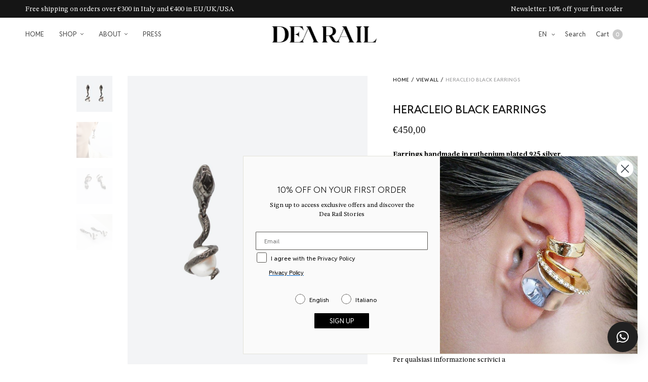

--- FILE ---
content_type: text/html; charset=UTF-8
request_url: https://dearailjewels.com/product/heracleio-black-earrings/?lang=en
body_size: 63278
content:
<!doctype html>
<html lang="en-US">
<head>
	<meta charset="UTF-8" />
	<meta name="viewport" content="width=device-width, initial-scale=1, maximum-scale=1, viewport-fit=cover">
	<link rel="profile" href="http://gmpg.org/xfn/11">
	<meta http-equiv="x-dns-prefetch-control" content="on">
	<link rel="dns-prefetch" href="//fonts.googleapis.com" />
	<link rel="dns-prefetch" href="//fonts.gstatic.com" />
	<link rel="dns-prefetch" href="//0.gravatar.com/" />
	<link rel="dns-prefetch" href="//2.gravatar.com/" />
	<link rel="dns-prefetch" href="//1.gravatar.com/" /><meta name='robots' content='index, follow, max-image-preview:large, max-snippet:-1, max-video-preview:-1' />
<script id="cookieyes" type="text/javascript" src="https://cdn-cookieyes.com/client_data/8130c8cdbefe7af34301c4a4/script.js"></script>
<!-- Google Tag Manager by PYS -->
    <script data-cfasync="false" data-pagespeed-no-defer>
	    window.dataLayerPYS = window.dataLayerPYS || [];
	</script>
<!-- End Google Tag Manager by PYS -->
	<!-- This site is optimized with the Yoast SEO plugin v26.6 - https://yoast.com/wordpress/plugins/seo/ -->
	<title>HERACLEIO BLACK EARRINGS - Dea Rail</title>
	<link rel="canonical" href="https://dearailjewels.com/product/heracleio-black-earrings/?lang=en" />
	<meta property="og:locale" content="en_US" />
	<meta property="og:type" content="article" />
	<meta property="og:title" content="HERACLEIO BLACK EARRINGS - Dea Rail" />
	<meta property="og:description" content="Earrings handmade in ruthenium plated 925 silver, genuine natural pearls and black diamonds (0.28 ct). hypoallergenic pins in 925 silver Pearls may vary slightly in color and shape. length 4 cm Jewel in final sale and not subject to return or exchange.  HERACLEIO, a submerged city in the Nile Delta, as large as Paris, was a place of celebration of the Mysteries of Osiris. Baia di Abukir, Egypt  If the jewel is not in stock please allow up to 15 working days for production. Ogni gioiello è realizzato a mano dalla scultura in cera alla rifinitura del metallo. Any small imperfections express the value and authenticity of the jewel. Per qualsiasi informazione scrivici a info@dearailjewels.com o su whatsapp al +39 351 8408512 saremo felici di aiutarti" />
	<meta property="og:url" content="https://dearailjewels.com/product/heracleio-black-earrings/?lang=en" />
	<meta property="og:site_name" content="Dea Rail" />
	<meta property="article:publisher" content="https://www.facebook.com/dearail.jewels/" />
	<meta property="article:modified_time" content="2025-02-03T16:13:15+00:00" />
	<meta property="og:image" content="https://dearailjewels.com/wp-content/uploads/2020/06/heracleio-black-ea__-scaled.jpg" />
	<meta property="og:image:width" content="2048" />
	<meta property="og:image:height" content="2560" />
	<meta property="og:image:type" content="image/jpeg" />
	<meta name="twitter:card" content="summary_large_image" />
	<script type="application/ld+json" class="yoast-schema-graph">{"@context":"https://schema.org","@graph":[{"@type":"WebPage","@id":"https://dearailjewels.com/product/heracleio-black-earrings/?lang=en","url":"https://dearailjewels.com/product/heracleio-black-earrings/?lang=en","name":"HERACLEIO BLACK EARRINGS - Dea Rail","isPartOf":{"@id":"https://dearailjewels.com/?lang=en#website"},"primaryImageOfPage":{"@id":"https://dearailjewels.com/product/heracleio-black-earrings/?lang=en#primaryimage"},"image":{"@id":"https://dearailjewels.com/product/heracleio-black-earrings/?lang=en#primaryimage"},"thumbnailUrl":"https://dearailjewels.com/wp-content/uploads/2020/06/heracleio-black-ea__-scaled.jpg","datePublished":"2020-06-04T23:24:04+00:00","dateModified":"2025-02-03T16:13:15+00:00","breadcrumb":{"@id":"https://dearailjewels.com/product/heracleio-black-earrings/?lang=en#breadcrumb"},"inLanguage":"en-US","potentialAction":[{"@type":"ReadAction","target":["https://dearailjewels.com/product/heracleio-black-earrings/?lang=en"]}]},{"@type":"ImageObject","inLanguage":"en-US","@id":"https://dearailjewels.com/product/heracleio-black-earrings/?lang=en#primaryimage","url":"https://dearailjewels.com/wp-content/uploads/2020/06/heracleio-black-ea__-scaled.jpg","contentUrl":"https://dearailjewels.com/wp-content/uploads/2020/06/heracleio-black-ea__-scaled.jpg","width":2048,"height":2560},{"@type":"BreadcrumbList","@id":"https://dearailjewels.com/product/heracleio-black-earrings/?lang=en#breadcrumb","itemListElement":[{"@type":"ListItem","position":1,"name":"Home","item":"https://dearailjewels.com/dea-rail-contemporary-jewelry/?lang=en"},{"@type":"ListItem","position":2,"name":"Shop","item":"https://dearailjewels.com/shop/?lang=en"},{"@type":"ListItem","position":3,"name":"HERACLEIO BLACK EARRINGS"}]},{"@type":"WebSite","@id":"https://dearailjewels.com/?lang=en#website","url":"https://dearailjewels.com/?lang=en","name":"Dea Rail","description":"","publisher":{"@id":"https://dearailjewels.com/?lang=en#organization"},"potentialAction":[{"@type":"SearchAction","target":{"@type":"EntryPoint","urlTemplate":"https://dearailjewels.com/?lang=en?s={search_term_string}"},"query-input":{"@type":"PropertyValueSpecification","valueRequired":true,"valueName":"search_term_string"}}],"inLanguage":"en-US"},{"@type":"Organization","@id":"https://dearailjewels.com/?lang=en#organization","name":"DEA RAIL","url":"https://dearailjewels.com/?lang=en","logo":{"@type":"ImageObject","inLanguage":"en-US","@id":"https://dearailjewels.com/?lang=en#/schema/logo/image/","url":"https://dearailjewels.com/wp-content/uploads/2019/10/logo-website-2.png","contentUrl":"https://dearailjewels.com/wp-content/uploads/2019/10/logo-website-2.png","width":643,"height":100,"caption":"DEA RAIL"},"image":{"@id":"https://dearailjewels.com/?lang=en#/schema/logo/image/"},"sameAs":["https://www.facebook.com/dearail.jewels/","https://www.instagram.com/dea_rail/","https://www.pinterest.it/dearail/","https://www.youtube.com/channel/UCMSeFOPuHGltHJFBXTgw2HQ","https://www.tiktok.com/@dea_rail"]}]}</script>
	<!-- / Yoast SEO plugin. -->


<script type='application/javascript'  id='pys-version-script'>console.log('PixelYourSite Free version 11.1.5.1');</script>
<link rel='dns-prefetch' href='//static.klaviyo.com' />
<link rel='dns-prefetch' href='//use.typekit.net' />
<link rel='dns-prefetch' href='//www.googletagmanager.com' />
<link rel='dns-prefetch' href='//fonts.googleapis.com' />
<link rel="alternate" type="application/rss+xml" title="Dea Rail &raquo; Feed" href="https://dearailjewels.com/feed/?lang=en" />
<link rel="alternate" type="application/rss+xml" title="Dea Rail &raquo; Comments Feed" href="https://dearailjewels.com/comments/feed/?lang=en" />
<link rel="preconnect" href="//fonts.gstatic.com/" crossorigin><link rel="alternate" title="oEmbed (JSON)" type="application/json+oembed" href="https://dearailjewels.com/wp-json/oembed/1.0/embed?url=https%3A%2F%2Fdearailjewels.com%2Fproduct%2Fheracleio-black-earrings%2F%3Flang%3Den" />
<link rel="alternate" title="oEmbed (XML)" type="text/xml+oembed" href="https://dearailjewels.com/wp-json/oembed/1.0/embed?url=https%3A%2F%2Fdearailjewels.com%2Fproduct%2Fheracleio-black-earrings%2F%3Flang%3Den&#038;format=xml" />
<style id='wp-img-auto-sizes-contain-inline-css' type='text/css'>
img:is([sizes=auto i],[sizes^="auto," i]){contain-intrinsic-size:3000px 1500px}
/*# sourceURL=wp-img-auto-sizes-contain-inline-css */
</style>
<style id='wp-emoji-styles-inline-css' type='text/css'>

	img.wp-smiley, img.emoji {
		display: inline !important;
		border: none !important;
		box-shadow: none !important;
		height: 1em !important;
		width: 1em !important;
		margin: 0 0.07em !important;
		vertical-align: -0.1em !important;
		background: none !important;
		padding: 0 !important;
	}
/*# sourceURL=wp-emoji-styles-inline-css */
</style>
<link rel='stylesheet' id='wp-block-library-css' href='https://dearailjewels.com/wp-includes/css/dist/block-library/style.min.css?ver=6.9' media='all' />
<style id='wp-block-heading-inline-css' type='text/css'>
h1:where(.wp-block-heading).has-background,h2:where(.wp-block-heading).has-background,h3:where(.wp-block-heading).has-background,h4:where(.wp-block-heading).has-background,h5:where(.wp-block-heading).has-background,h6:where(.wp-block-heading).has-background{padding:1.25em 2.375em}h1.has-text-align-left[style*=writing-mode]:where([style*=vertical-lr]),h1.has-text-align-right[style*=writing-mode]:where([style*=vertical-rl]),h2.has-text-align-left[style*=writing-mode]:where([style*=vertical-lr]),h2.has-text-align-right[style*=writing-mode]:where([style*=vertical-rl]),h3.has-text-align-left[style*=writing-mode]:where([style*=vertical-lr]),h3.has-text-align-right[style*=writing-mode]:where([style*=vertical-rl]),h4.has-text-align-left[style*=writing-mode]:where([style*=vertical-lr]),h4.has-text-align-right[style*=writing-mode]:where([style*=vertical-rl]),h5.has-text-align-left[style*=writing-mode]:where([style*=vertical-lr]),h5.has-text-align-right[style*=writing-mode]:where([style*=vertical-rl]),h6.has-text-align-left[style*=writing-mode]:where([style*=vertical-lr]),h6.has-text-align-right[style*=writing-mode]:where([style*=vertical-rl]){rotate:180deg}
/*# sourceURL=https://dearailjewels.com/wp-includes/blocks/heading/style.min.css */
</style>
<style id='wp-block-image-inline-css' type='text/css'>
.wp-block-image>a,.wp-block-image>figure>a{display:inline-block}.wp-block-image img{box-sizing:border-box;height:auto;max-width:100%;vertical-align:bottom}@media not (prefers-reduced-motion){.wp-block-image img.hide{visibility:hidden}.wp-block-image img.show{animation:show-content-image .4s}}.wp-block-image[style*=border-radius] img,.wp-block-image[style*=border-radius]>a{border-radius:inherit}.wp-block-image.has-custom-border img{box-sizing:border-box}.wp-block-image.aligncenter{text-align:center}.wp-block-image.alignfull>a,.wp-block-image.alignwide>a{width:100%}.wp-block-image.alignfull img,.wp-block-image.alignwide img{height:auto;width:100%}.wp-block-image .aligncenter,.wp-block-image .alignleft,.wp-block-image .alignright,.wp-block-image.aligncenter,.wp-block-image.alignleft,.wp-block-image.alignright{display:table}.wp-block-image .aligncenter>figcaption,.wp-block-image .alignleft>figcaption,.wp-block-image .alignright>figcaption,.wp-block-image.aligncenter>figcaption,.wp-block-image.alignleft>figcaption,.wp-block-image.alignright>figcaption{caption-side:bottom;display:table-caption}.wp-block-image .alignleft{float:left;margin:.5em 1em .5em 0}.wp-block-image .alignright{float:right;margin:.5em 0 .5em 1em}.wp-block-image .aligncenter{margin-left:auto;margin-right:auto}.wp-block-image :where(figcaption){margin-bottom:1em;margin-top:.5em}.wp-block-image.is-style-circle-mask img{border-radius:9999px}@supports ((-webkit-mask-image:none) or (mask-image:none)) or (-webkit-mask-image:none){.wp-block-image.is-style-circle-mask img{border-radius:0;-webkit-mask-image:url('data:image/svg+xml;utf8,<svg viewBox="0 0 100 100" xmlns="http://www.w3.org/2000/svg"><circle cx="50" cy="50" r="50"/></svg>');mask-image:url('data:image/svg+xml;utf8,<svg viewBox="0 0 100 100" xmlns="http://www.w3.org/2000/svg"><circle cx="50" cy="50" r="50"/></svg>');mask-mode:alpha;-webkit-mask-position:center;mask-position:center;-webkit-mask-repeat:no-repeat;mask-repeat:no-repeat;-webkit-mask-size:contain;mask-size:contain}}:root :where(.wp-block-image.is-style-rounded img,.wp-block-image .is-style-rounded img){border-radius:9999px}.wp-block-image figure{margin:0}.wp-lightbox-container{display:flex;flex-direction:column;position:relative}.wp-lightbox-container img{cursor:zoom-in}.wp-lightbox-container img:hover+button{opacity:1}.wp-lightbox-container button{align-items:center;backdrop-filter:blur(16px) saturate(180%);background-color:#5a5a5a40;border:none;border-radius:4px;cursor:zoom-in;display:flex;height:20px;justify-content:center;opacity:0;padding:0;position:absolute;right:16px;text-align:center;top:16px;width:20px;z-index:100}@media not (prefers-reduced-motion){.wp-lightbox-container button{transition:opacity .2s ease}}.wp-lightbox-container button:focus-visible{outline:3px auto #5a5a5a40;outline:3px auto -webkit-focus-ring-color;outline-offset:3px}.wp-lightbox-container button:hover{cursor:pointer;opacity:1}.wp-lightbox-container button:focus{opacity:1}.wp-lightbox-container button:focus,.wp-lightbox-container button:hover,.wp-lightbox-container button:not(:hover):not(:active):not(.has-background){background-color:#5a5a5a40;border:none}.wp-lightbox-overlay{box-sizing:border-box;cursor:zoom-out;height:100vh;left:0;overflow:hidden;position:fixed;top:0;visibility:hidden;width:100%;z-index:100000}.wp-lightbox-overlay .close-button{align-items:center;cursor:pointer;display:flex;justify-content:center;min-height:40px;min-width:40px;padding:0;position:absolute;right:calc(env(safe-area-inset-right) + 16px);top:calc(env(safe-area-inset-top) + 16px);z-index:5000000}.wp-lightbox-overlay .close-button:focus,.wp-lightbox-overlay .close-button:hover,.wp-lightbox-overlay .close-button:not(:hover):not(:active):not(.has-background){background:none;border:none}.wp-lightbox-overlay .lightbox-image-container{height:var(--wp--lightbox-container-height);left:50%;overflow:hidden;position:absolute;top:50%;transform:translate(-50%,-50%);transform-origin:top left;width:var(--wp--lightbox-container-width);z-index:9999999999}.wp-lightbox-overlay .wp-block-image{align-items:center;box-sizing:border-box;display:flex;height:100%;justify-content:center;margin:0;position:relative;transform-origin:0 0;width:100%;z-index:3000000}.wp-lightbox-overlay .wp-block-image img{height:var(--wp--lightbox-image-height);min-height:var(--wp--lightbox-image-height);min-width:var(--wp--lightbox-image-width);width:var(--wp--lightbox-image-width)}.wp-lightbox-overlay .wp-block-image figcaption{display:none}.wp-lightbox-overlay button{background:none;border:none}.wp-lightbox-overlay .scrim{background-color:#fff;height:100%;opacity:.9;position:absolute;width:100%;z-index:2000000}.wp-lightbox-overlay.active{visibility:visible}@media not (prefers-reduced-motion){.wp-lightbox-overlay.active{animation:turn-on-visibility .25s both}.wp-lightbox-overlay.active img{animation:turn-on-visibility .35s both}.wp-lightbox-overlay.show-closing-animation:not(.active){animation:turn-off-visibility .35s both}.wp-lightbox-overlay.show-closing-animation:not(.active) img{animation:turn-off-visibility .25s both}.wp-lightbox-overlay.zoom.active{animation:none;opacity:1;visibility:visible}.wp-lightbox-overlay.zoom.active .lightbox-image-container{animation:lightbox-zoom-in .4s}.wp-lightbox-overlay.zoom.active .lightbox-image-container img{animation:none}.wp-lightbox-overlay.zoom.active .scrim{animation:turn-on-visibility .4s forwards}.wp-lightbox-overlay.zoom.show-closing-animation:not(.active){animation:none}.wp-lightbox-overlay.zoom.show-closing-animation:not(.active) .lightbox-image-container{animation:lightbox-zoom-out .4s}.wp-lightbox-overlay.zoom.show-closing-animation:not(.active) .lightbox-image-container img{animation:none}.wp-lightbox-overlay.zoom.show-closing-animation:not(.active) .scrim{animation:turn-off-visibility .4s forwards}}@keyframes show-content-image{0%{visibility:hidden}99%{visibility:hidden}to{visibility:visible}}@keyframes turn-on-visibility{0%{opacity:0}to{opacity:1}}@keyframes turn-off-visibility{0%{opacity:1;visibility:visible}99%{opacity:0;visibility:visible}to{opacity:0;visibility:hidden}}@keyframes lightbox-zoom-in{0%{transform:translate(calc((-100vw + var(--wp--lightbox-scrollbar-width))/2 + var(--wp--lightbox-initial-left-position)),calc(-50vh + var(--wp--lightbox-initial-top-position))) scale(var(--wp--lightbox-scale))}to{transform:translate(-50%,-50%) scale(1)}}@keyframes lightbox-zoom-out{0%{transform:translate(-50%,-50%) scale(1);visibility:visible}99%{visibility:visible}to{transform:translate(calc((-100vw + var(--wp--lightbox-scrollbar-width))/2 + var(--wp--lightbox-initial-left-position)),calc(-50vh + var(--wp--lightbox-initial-top-position))) scale(var(--wp--lightbox-scale));visibility:hidden}}
/*# sourceURL=https://dearailjewels.com/wp-includes/blocks/image/style.min.css */
</style>
<style id='wp-block-navigation-inline-css' type='text/css'>
.wp-block-navigation{position:relative}.wp-block-navigation ul{margin-bottom:0;margin-left:0;margin-top:0;padding-left:0}.wp-block-navigation ul,.wp-block-navigation ul li{list-style:none;padding:0}.wp-block-navigation .wp-block-navigation-item{align-items:center;background-color:inherit;display:flex;position:relative}.wp-block-navigation .wp-block-navigation-item .wp-block-navigation__submenu-container:empty{display:none}.wp-block-navigation .wp-block-navigation-item__content{display:block;z-index:1}.wp-block-navigation .wp-block-navigation-item__content.wp-block-navigation-item__content{color:inherit}.wp-block-navigation.has-text-decoration-underline .wp-block-navigation-item__content,.wp-block-navigation.has-text-decoration-underline .wp-block-navigation-item__content:active,.wp-block-navigation.has-text-decoration-underline .wp-block-navigation-item__content:focus{text-decoration:underline}.wp-block-navigation.has-text-decoration-line-through .wp-block-navigation-item__content,.wp-block-navigation.has-text-decoration-line-through .wp-block-navigation-item__content:active,.wp-block-navigation.has-text-decoration-line-through .wp-block-navigation-item__content:focus{text-decoration:line-through}.wp-block-navigation :where(a),.wp-block-navigation :where(a:active),.wp-block-navigation :where(a:focus){text-decoration:none}.wp-block-navigation .wp-block-navigation__submenu-icon{align-self:center;background-color:inherit;border:none;color:currentColor;display:inline-block;font-size:inherit;height:.6em;line-height:0;margin-left:.25em;padding:0;width:.6em}.wp-block-navigation .wp-block-navigation__submenu-icon svg{display:inline-block;stroke:currentColor;height:inherit;margin-top:.075em;width:inherit}.wp-block-navigation{--navigation-layout-justification-setting:flex-start;--navigation-layout-direction:row;--navigation-layout-wrap:wrap;--navigation-layout-justify:flex-start;--navigation-layout-align:center}.wp-block-navigation.is-vertical{--navigation-layout-direction:column;--navigation-layout-justify:initial;--navigation-layout-align:flex-start}.wp-block-navigation.no-wrap{--navigation-layout-wrap:nowrap}.wp-block-navigation.items-justified-center{--navigation-layout-justification-setting:center;--navigation-layout-justify:center}.wp-block-navigation.items-justified-center.is-vertical{--navigation-layout-align:center}.wp-block-navigation.items-justified-right{--navigation-layout-justification-setting:flex-end;--navigation-layout-justify:flex-end}.wp-block-navigation.items-justified-right.is-vertical{--navigation-layout-align:flex-end}.wp-block-navigation.items-justified-space-between{--navigation-layout-justification-setting:space-between;--navigation-layout-justify:space-between}.wp-block-navigation .has-child .wp-block-navigation__submenu-container{align-items:normal;background-color:inherit;color:inherit;display:flex;flex-direction:column;opacity:0;position:absolute;z-index:2}@media not (prefers-reduced-motion){.wp-block-navigation .has-child .wp-block-navigation__submenu-container{transition:opacity .1s linear}}.wp-block-navigation .has-child .wp-block-navigation__submenu-container{height:0;overflow:hidden;visibility:hidden;width:0}.wp-block-navigation .has-child .wp-block-navigation__submenu-container>.wp-block-navigation-item>.wp-block-navigation-item__content{display:flex;flex-grow:1;padding:.5em 1em}.wp-block-navigation .has-child .wp-block-navigation__submenu-container>.wp-block-navigation-item>.wp-block-navigation-item__content .wp-block-navigation__submenu-icon{margin-left:auto;margin-right:0}.wp-block-navigation .has-child .wp-block-navigation__submenu-container .wp-block-navigation-item__content{margin:0}.wp-block-navigation .has-child .wp-block-navigation__submenu-container{left:-1px;top:100%}@media (min-width:782px){.wp-block-navigation .has-child .wp-block-navigation__submenu-container .wp-block-navigation__submenu-container{left:100%;top:-1px}.wp-block-navigation .has-child .wp-block-navigation__submenu-container .wp-block-navigation__submenu-container:before{background:#0000;content:"";display:block;height:100%;position:absolute;right:100%;width:.5em}.wp-block-navigation .has-child .wp-block-navigation__submenu-container .wp-block-navigation__submenu-icon{margin-right:.25em}.wp-block-navigation .has-child .wp-block-navigation__submenu-container .wp-block-navigation__submenu-icon svg{transform:rotate(-90deg)}}.wp-block-navigation .has-child .wp-block-navigation-submenu__toggle[aria-expanded=true]~.wp-block-navigation__submenu-container,.wp-block-navigation .has-child:not(.open-on-click):hover>.wp-block-navigation__submenu-container,.wp-block-navigation .has-child:not(.open-on-click):not(.open-on-hover-click):focus-within>.wp-block-navigation__submenu-container{height:auto;min-width:200px;opacity:1;overflow:visible;visibility:visible;width:auto}.wp-block-navigation.has-background .has-child .wp-block-navigation__submenu-container{left:0;top:100%}@media (min-width:782px){.wp-block-navigation.has-background .has-child .wp-block-navigation__submenu-container .wp-block-navigation__submenu-container{left:100%;top:0}}.wp-block-navigation-submenu{display:flex;position:relative}.wp-block-navigation-submenu .wp-block-navigation__submenu-icon svg{stroke:currentColor}button.wp-block-navigation-item__content{background-color:initial;border:none;color:currentColor;font-family:inherit;font-size:inherit;font-style:inherit;font-weight:inherit;letter-spacing:inherit;line-height:inherit;text-align:left;text-transform:inherit}.wp-block-navigation-submenu__toggle{cursor:pointer}.wp-block-navigation-submenu__toggle[aria-expanded=true]+.wp-block-navigation__submenu-icon>svg,.wp-block-navigation-submenu__toggle[aria-expanded=true]>svg{transform:rotate(180deg)}.wp-block-navigation-item.open-on-click .wp-block-navigation-submenu__toggle{padding-left:0;padding-right:.85em}.wp-block-navigation-item.open-on-click .wp-block-navigation-submenu__toggle+.wp-block-navigation__submenu-icon{margin-left:-.6em;pointer-events:none}.wp-block-navigation-item.open-on-click button.wp-block-navigation-item__content:not(.wp-block-navigation-submenu__toggle){padding:0}.wp-block-navigation .wp-block-page-list,.wp-block-navigation__container,.wp-block-navigation__responsive-close,.wp-block-navigation__responsive-container,.wp-block-navigation__responsive-container-content,.wp-block-navigation__responsive-dialog{gap:inherit}:where(.wp-block-navigation.has-background .wp-block-navigation-item a:not(.wp-element-button)),:where(.wp-block-navigation.has-background .wp-block-navigation-submenu a:not(.wp-element-button)){padding:.5em 1em}:where(.wp-block-navigation .wp-block-navigation__submenu-container .wp-block-navigation-item a:not(.wp-element-button)),:where(.wp-block-navigation .wp-block-navigation__submenu-container .wp-block-navigation-submenu a:not(.wp-element-button)),:where(.wp-block-navigation .wp-block-navigation__submenu-container .wp-block-navigation-submenu button.wp-block-navigation-item__content),:where(.wp-block-navigation .wp-block-navigation__submenu-container .wp-block-pages-list__item button.wp-block-navigation-item__content){padding:.5em 1em}.wp-block-navigation.items-justified-right .wp-block-navigation__container .has-child .wp-block-navigation__submenu-container,.wp-block-navigation.items-justified-right .wp-block-page-list>.has-child .wp-block-navigation__submenu-container,.wp-block-navigation.items-justified-space-between .wp-block-page-list>.has-child:last-child .wp-block-navigation__submenu-container,.wp-block-navigation.items-justified-space-between>.wp-block-navigation__container>.has-child:last-child .wp-block-navigation__submenu-container{left:auto;right:0}.wp-block-navigation.items-justified-right .wp-block-navigation__container .has-child .wp-block-navigation__submenu-container .wp-block-navigation__submenu-container,.wp-block-navigation.items-justified-right .wp-block-page-list>.has-child .wp-block-navigation__submenu-container .wp-block-navigation__submenu-container,.wp-block-navigation.items-justified-space-between .wp-block-page-list>.has-child:last-child .wp-block-navigation__submenu-container .wp-block-navigation__submenu-container,.wp-block-navigation.items-justified-space-between>.wp-block-navigation__container>.has-child:last-child .wp-block-navigation__submenu-container .wp-block-navigation__submenu-container{left:-1px;right:-1px}@media (min-width:782px){.wp-block-navigation.items-justified-right .wp-block-navigation__container .has-child .wp-block-navigation__submenu-container .wp-block-navigation__submenu-container,.wp-block-navigation.items-justified-right .wp-block-page-list>.has-child .wp-block-navigation__submenu-container .wp-block-navigation__submenu-container,.wp-block-navigation.items-justified-space-between .wp-block-page-list>.has-child:last-child .wp-block-navigation__submenu-container .wp-block-navigation__submenu-container,.wp-block-navigation.items-justified-space-between>.wp-block-navigation__container>.has-child:last-child .wp-block-navigation__submenu-container .wp-block-navigation__submenu-container{left:auto;right:100%}}.wp-block-navigation:not(.has-background) .wp-block-navigation__submenu-container{background-color:#fff;border:1px solid #00000026}.wp-block-navigation.has-background .wp-block-navigation__submenu-container{background-color:inherit}.wp-block-navigation:not(.has-text-color) .wp-block-navigation__submenu-container{color:#000}.wp-block-navigation__container{align-items:var(--navigation-layout-align,initial);display:flex;flex-direction:var(--navigation-layout-direction,initial);flex-wrap:var(--navigation-layout-wrap,wrap);justify-content:var(--navigation-layout-justify,initial);list-style:none;margin:0;padding-left:0}.wp-block-navigation__container .is-responsive{display:none}.wp-block-navigation__container:only-child,.wp-block-page-list:only-child{flex-grow:1}@keyframes overlay-menu__fade-in-animation{0%{opacity:0;transform:translateY(.5em)}to{opacity:1;transform:translateY(0)}}.wp-block-navigation__responsive-container{bottom:0;display:none;left:0;position:fixed;right:0;top:0}.wp-block-navigation__responsive-container :where(.wp-block-navigation-item a){color:inherit}.wp-block-navigation__responsive-container .wp-block-navigation__responsive-container-content{align-items:var(--navigation-layout-align,initial);display:flex;flex-direction:var(--navigation-layout-direction,initial);flex-wrap:var(--navigation-layout-wrap,wrap);justify-content:var(--navigation-layout-justify,initial)}.wp-block-navigation__responsive-container:not(.is-menu-open.is-menu-open){background-color:inherit!important;color:inherit!important}.wp-block-navigation__responsive-container.is-menu-open{background-color:inherit;display:flex;flex-direction:column}@media not (prefers-reduced-motion){.wp-block-navigation__responsive-container.is-menu-open{animation:overlay-menu__fade-in-animation .1s ease-out;animation-fill-mode:forwards}}.wp-block-navigation__responsive-container.is-menu-open{overflow:auto;padding:clamp(1rem,var(--wp--style--root--padding-top),20rem) clamp(1rem,var(--wp--style--root--padding-right),20rem) clamp(1rem,var(--wp--style--root--padding-bottom),20rem) clamp(1rem,var(--wp--style--root--padding-left),20rem);z-index:100000}.wp-block-navigation__responsive-container.is-menu-open .wp-block-navigation__responsive-container-content{align-items:var(--navigation-layout-justification-setting,inherit);display:flex;flex-direction:column;flex-wrap:nowrap;overflow:visible;padding-top:calc(2rem + 24px)}.wp-block-navigation__responsive-container.is-menu-open .wp-block-navigation__responsive-container-content,.wp-block-navigation__responsive-container.is-menu-open .wp-block-navigation__responsive-container-content .wp-block-navigation__container,.wp-block-navigation__responsive-container.is-menu-open .wp-block-navigation__responsive-container-content .wp-block-page-list{justify-content:flex-start}.wp-block-navigation__responsive-container.is-menu-open .wp-block-navigation__responsive-container-content .wp-block-navigation__submenu-icon{display:none}.wp-block-navigation__responsive-container.is-menu-open .wp-block-navigation__responsive-container-content .has-child .wp-block-navigation__submenu-container{border:none;height:auto;min-width:200px;opacity:1;overflow:initial;padding-left:2rem;padding-right:2rem;position:static;visibility:visible;width:auto}.wp-block-navigation__responsive-container.is-menu-open .wp-block-navigation__responsive-container-content .wp-block-navigation__container,.wp-block-navigation__responsive-container.is-menu-open .wp-block-navigation__responsive-container-content .wp-block-navigation__submenu-container{gap:inherit}.wp-block-navigation__responsive-container.is-menu-open .wp-block-navigation__responsive-container-content .wp-block-navigation__submenu-container{padding-top:var(--wp--style--block-gap,2em)}.wp-block-navigation__responsive-container.is-menu-open .wp-block-navigation__responsive-container-content .wp-block-navigation-item__content{padding:0}.wp-block-navigation__responsive-container.is-menu-open .wp-block-navigation__responsive-container-content .wp-block-navigation-item,.wp-block-navigation__responsive-container.is-menu-open .wp-block-navigation__responsive-container-content .wp-block-navigation__container,.wp-block-navigation__responsive-container.is-menu-open .wp-block-navigation__responsive-container-content .wp-block-page-list{align-items:var(--navigation-layout-justification-setting,initial);display:flex;flex-direction:column}.wp-block-navigation__responsive-container.is-menu-open .wp-block-navigation-item,.wp-block-navigation__responsive-container.is-menu-open .wp-block-navigation-item .wp-block-navigation__submenu-container,.wp-block-navigation__responsive-container.is-menu-open .wp-block-navigation__container,.wp-block-navigation__responsive-container.is-menu-open .wp-block-page-list{background:#0000!important;color:inherit!important}.wp-block-navigation__responsive-container.is-menu-open .wp-block-navigation__submenu-container.wp-block-navigation__submenu-container.wp-block-navigation__submenu-container.wp-block-navigation__submenu-container{left:auto;right:auto}@media (min-width:600px){.wp-block-navigation__responsive-container:not(.hidden-by-default):not(.is-menu-open){background-color:inherit;display:block;position:relative;width:100%;z-index:auto}.wp-block-navigation__responsive-container:not(.hidden-by-default):not(.is-menu-open) .wp-block-navigation__responsive-container-close{display:none}.wp-block-navigation__responsive-container.is-menu-open .wp-block-navigation__submenu-container.wp-block-navigation__submenu-container.wp-block-navigation__submenu-container.wp-block-navigation__submenu-container{left:0}}.wp-block-navigation:not(.has-background) .wp-block-navigation__responsive-container.is-menu-open{background-color:#fff}.wp-block-navigation:not(.has-text-color) .wp-block-navigation__responsive-container.is-menu-open{color:#000}.wp-block-navigation__toggle_button_label{font-size:1rem;font-weight:700}.wp-block-navigation__responsive-container-close,.wp-block-navigation__responsive-container-open{background:#0000;border:none;color:currentColor;cursor:pointer;margin:0;padding:0;text-transform:inherit;vertical-align:middle}.wp-block-navigation__responsive-container-close svg,.wp-block-navigation__responsive-container-open svg{fill:currentColor;display:block;height:24px;pointer-events:none;width:24px}.wp-block-navigation__responsive-container-open{display:flex}.wp-block-navigation__responsive-container-open.wp-block-navigation__responsive-container-open.wp-block-navigation__responsive-container-open{font-family:inherit;font-size:inherit;font-weight:inherit}@media (min-width:600px){.wp-block-navigation__responsive-container-open:not(.always-shown){display:none}}.wp-block-navigation__responsive-container-close{position:absolute;right:0;top:0;z-index:2}.wp-block-navigation__responsive-container-close.wp-block-navigation__responsive-container-close.wp-block-navigation__responsive-container-close{font-family:inherit;font-size:inherit;font-weight:inherit}.wp-block-navigation__responsive-close{width:100%}.has-modal-open .wp-block-navigation__responsive-close{margin-left:auto;margin-right:auto;max-width:var(--wp--style--global--wide-size,100%)}.wp-block-navigation__responsive-close:focus{outline:none}.is-menu-open .wp-block-navigation__responsive-close,.is-menu-open .wp-block-navigation__responsive-container-content,.is-menu-open .wp-block-navigation__responsive-dialog{box-sizing:border-box}.wp-block-navigation__responsive-dialog{position:relative}.has-modal-open .admin-bar .is-menu-open .wp-block-navigation__responsive-dialog{margin-top:46px}@media (min-width:782px){.has-modal-open .admin-bar .is-menu-open .wp-block-navigation__responsive-dialog{margin-top:32px}}html.has-modal-open{overflow:hidden}
/*# sourceURL=https://dearailjewels.com/wp-includes/blocks/navigation/style.min.css */
</style>
<style id='wp-block-columns-inline-css' type='text/css'>
.wp-block-columns{box-sizing:border-box;display:flex;flex-wrap:wrap!important}@media (min-width:782px){.wp-block-columns{flex-wrap:nowrap!important}}.wp-block-columns{align-items:normal!important}.wp-block-columns.are-vertically-aligned-top{align-items:flex-start}.wp-block-columns.are-vertically-aligned-center{align-items:center}.wp-block-columns.are-vertically-aligned-bottom{align-items:flex-end}@media (max-width:781px){.wp-block-columns:not(.is-not-stacked-on-mobile)>.wp-block-column{flex-basis:100%!important}}@media (min-width:782px){.wp-block-columns:not(.is-not-stacked-on-mobile)>.wp-block-column{flex-basis:0;flex-grow:1}.wp-block-columns:not(.is-not-stacked-on-mobile)>.wp-block-column[style*=flex-basis]{flex-grow:0}}.wp-block-columns.is-not-stacked-on-mobile{flex-wrap:nowrap!important}.wp-block-columns.is-not-stacked-on-mobile>.wp-block-column{flex-basis:0;flex-grow:1}.wp-block-columns.is-not-stacked-on-mobile>.wp-block-column[style*=flex-basis]{flex-grow:0}:where(.wp-block-columns){margin-bottom:1.75em}:where(.wp-block-columns.has-background){padding:1.25em 2.375em}.wp-block-column{flex-grow:1;min-width:0;overflow-wrap:break-word;word-break:break-word}.wp-block-column.is-vertically-aligned-top{align-self:flex-start}.wp-block-column.is-vertically-aligned-center{align-self:center}.wp-block-column.is-vertically-aligned-bottom{align-self:flex-end}.wp-block-column.is-vertically-aligned-stretch{align-self:stretch}.wp-block-column.is-vertically-aligned-bottom,.wp-block-column.is-vertically-aligned-center,.wp-block-column.is-vertically-aligned-top{width:100%}
/*# sourceURL=https://dearailjewels.com/wp-includes/blocks/columns/style.min.css */
</style>
<style id='wp-block-details-inline-css' type='text/css'>
.wp-block-details{box-sizing:border-box}.wp-block-details summary{cursor:pointer}
/*# sourceURL=https://dearailjewels.com/wp-includes/blocks/details/style.min.css */
</style>
<style id='wp-block-paragraph-inline-css' type='text/css'>
.is-small-text{font-size:.875em}.is-regular-text{font-size:1em}.is-large-text{font-size:2.25em}.is-larger-text{font-size:3em}.has-drop-cap:not(:focus):first-letter{float:left;font-size:8.4em;font-style:normal;font-weight:100;line-height:.68;margin:.05em .1em 0 0;text-transform:uppercase}body.rtl .has-drop-cap:not(:focus):first-letter{float:none;margin-left:.1em}p.has-drop-cap.has-background{overflow:hidden}:root :where(p.has-background){padding:1.25em 2.375em}:where(p.has-text-color:not(.has-link-color)) a{color:inherit}p.has-text-align-left[style*="writing-mode:vertical-lr"],p.has-text-align-right[style*="writing-mode:vertical-rl"]{rotate:180deg}
/*# sourceURL=https://dearailjewels.com/wp-includes/blocks/paragraph/style.min.css */
</style>
<style id='wp-block-separator-inline-css' type='text/css'>
@charset "UTF-8";.wp-block-separator{border:none;border-top:2px solid}:root :where(.wp-block-separator.is-style-dots){height:auto;line-height:1;text-align:center}:root :where(.wp-block-separator.is-style-dots):before{color:currentColor;content:"···";font-family:serif;font-size:1.5em;letter-spacing:2em;padding-left:2em}.wp-block-separator.is-style-dots{background:none!important;border:none!important}
/*# sourceURL=https://dearailjewels.com/wp-includes/blocks/separator/style.min.css */
</style>
<style id='wp-block-spacer-inline-css' type='text/css'>
.wp-block-spacer{clear:both}
/*# sourceURL=https://dearailjewels.com/wp-includes/blocks/spacer/style.min.css */
</style>
<link rel='stylesheet' id='wc-blocks-style-css' href='https://dearailjewels.com/wp-content/plugins/woocommerce/assets/client/blocks/wc-blocks.css?ver=wc-10.4.3' media='all' />
<style id='global-styles-inline-css' type='text/css'>
:root{--wp--preset--aspect-ratio--square: 1;--wp--preset--aspect-ratio--4-3: 4/3;--wp--preset--aspect-ratio--3-4: 3/4;--wp--preset--aspect-ratio--3-2: 3/2;--wp--preset--aspect-ratio--2-3: 2/3;--wp--preset--aspect-ratio--16-9: 16/9;--wp--preset--aspect-ratio--9-16: 9/16;--wp--preset--color--black: #000000;--wp--preset--color--cyan-bluish-gray: #abb8c3;--wp--preset--color--white: #ffffff;--wp--preset--color--pale-pink: #f78da7;--wp--preset--color--vivid-red: #cf2e2e;--wp--preset--color--luminous-vivid-orange: #ff6900;--wp--preset--color--luminous-vivid-amber: #fcb900;--wp--preset--color--light-green-cyan: #7bdcb5;--wp--preset--color--vivid-green-cyan: #00d084;--wp--preset--color--pale-cyan-blue: #8ed1fc;--wp--preset--color--vivid-cyan-blue: #0693e3;--wp--preset--color--vivid-purple: #9b51e0;--wp--preset--gradient--vivid-cyan-blue-to-vivid-purple: linear-gradient(135deg,rgb(6,147,227) 0%,rgb(155,81,224) 100%);--wp--preset--gradient--light-green-cyan-to-vivid-green-cyan: linear-gradient(135deg,rgb(122,220,180) 0%,rgb(0,208,130) 100%);--wp--preset--gradient--luminous-vivid-amber-to-luminous-vivid-orange: linear-gradient(135deg,rgb(252,185,0) 0%,rgb(255,105,0) 100%);--wp--preset--gradient--luminous-vivid-orange-to-vivid-red: linear-gradient(135deg,rgb(255,105,0) 0%,rgb(207,46,46) 100%);--wp--preset--gradient--very-light-gray-to-cyan-bluish-gray: linear-gradient(135deg,rgb(238,238,238) 0%,rgb(169,184,195) 100%);--wp--preset--gradient--cool-to-warm-spectrum: linear-gradient(135deg,rgb(74,234,220) 0%,rgb(151,120,209) 20%,rgb(207,42,186) 40%,rgb(238,44,130) 60%,rgb(251,105,98) 80%,rgb(254,248,76) 100%);--wp--preset--gradient--blush-light-purple: linear-gradient(135deg,rgb(255,206,236) 0%,rgb(152,150,240) 100%);--wp--preset--gradient--blush-bordeaux: linear-gradient(135deg,rgb(254,205,165) 0%,rgb(254,45,45) 50%,rgb(107,0,62) 100%);--wp--preset--gradient--luminous-dusk: linear-gradient(135deg,rgb(255,203,112) 0%,rgb(199,81,192) 50%,rgb(65,88,208) 100%);--wp--preset--gradient--pale-ocean: linear-gradient(135deg,rgb(255,245,203) 0%,rgb(182,227,212) 50%,rgb(51,167,181) 100%);--wp--preset--gradient--electric-grass: linear-gradient(135deg,rgb(202,248,128) 0%,rgb(113,206,126) 100%);--wp--preset--gradient--midnight: linear-gradient(135deg,rgb(2,3,129) 0%,rgb(40,116,252) 100%);--wp--preset--font-size--small: 13px;--wp--preset--font-size--medium: 20px;--wp--preset--font-size--large: 36px;--wp--preset--font-size--x-large: 42px;--wp--preset--spacing--20: 0.44rem;--wp--preset--spacing--30: 0.67rem;--wp--preset--spacing--40: 1rem;--wp--preset--spacing--50: 1.5rem;--wp--preset--spacing--60: 2.25rem;--wp--preset--spacing--70: 3.38rem;--wp--preset--spacing--80: 5.06rem;--wp--preset--shadow--natural: 6px 6px 9px rgba(0, 0, 0, 0.2);--wp--preset--shadow--deep: 12px 12px 50px rgba(0, 0, 0, 0.4);--wp--preset--shadow--sharp: 6px 6px 0px rgba(0, 0, 0, 0.2);--wp--preset--shadow--outlined: 6px 6px 0px -3px rgb(255, 255, 255), 6px 6px rgb(0, 0, 0);--wp--preset--shadow--crisp: 6px 6px 0px rgb(0, 0, 0);}:where(.is-layout-flex){gap: 0.5em;}:where(.is-layout-grid){gap: 0.5em;}body .is-layout-flex{display: flex;}.is-layout-flex{flex-wrap: wrap;align-items: center;}.is-layout-flex > :is(*, div){margin: 0;}body .is-layout-grid{display: grid;}.is-layout-grid > :is(*, div){margin: 0;}:where(.wp-block-columns.is-layout-flex){gap: 2em;}:where(.wp-block-columns.is-layout-grid){gap: 2em;}:where(.wp-block-post-template.is-layout-flex){gap: 1.25em;}:where(.wp-block-post-template.is-layout-grid){gap: 1.25em;}.has-black-color{color: var(--wp--preset--color--black) !important;}.has-cyan-bluish-gray-color{color: var(--wp--preset--color--cyan-bluish-gray) !important;}.has-white-color{color: var(--wp--preset--color--white) !important;}.has-pale-pink-color{color: var(--wp--preset--color--pale-pink) !important;}.has-vivid-red-color{color: var(--wp--preset--color--vivid-red) !important;}.has-luminous-vivid-orange-color{color: var(--wp--preset--color--luminous-vivid-orange) !important;}.has-luminous-vivid-amber-color{color: var(--wp--preset--color--luminous-vivid-amber) !important;}.has-light-green-cyan-color{color: var(--wp--preset--color--light-green-cyan) !important;}.has-vivid-green-cyan-color{color: var(--wp--preset--color--vivid-green-cyan) !important;}.has-pale-cyan-blue-color{color: var(--wp--preset--color--pale-cyan-blue) !important;}.has-vivid-cyan-blue-color{color: var(--wp--preset--color--vivid-cyan-blue) !important;}.has-vivid-purple-color{color: var(--wp--preset--color--vivid-purple) !important;}.has-black-background-color{background-color: var(--wp--preset--color--black) !important;}.has-cyan-bluish-gray-background-color{background-color: var(--wp--preset--color--cyan-bluish-gray) !important;}.has-white-background-color{background-color: var(--wp--preset--color--white) !important;}.has-pale-pink-background-color{background-color: var(--wp--preset--color--pale-pink) !important;}.has-vivid-red-background-color{background-color: var(--wp--preset--color--vivid-red) !important;}.has-luminous-vivid-orange-background-color{background-color: var(--wp--preset--color--luminous-vivid-orange) !important;}.has-luminous-vivid-amber-background-color{background-color: var(--wp--preset--color--luminous-vivid-amber) !important;}.has-light-green-cyan-background-color{background-color: var(--wp--preset--color--light-green-cyan) !important;}.has-vivid-green-cyan-background-color{background-color: var(--wp--preset--color--vivid-green-cyan) !important;}.has-pale-cyan-blue-background-color{background-color: var(--wp--preset--color--pale-cyan-blue) !important;}.has-vivid-cyan-blue-background-color{background-color: var(--wp--preset--color--vivid-cyan-blue) !important;}.has-vivid-purple-background-color{background-color: var(--wp--preset--color--vivid-purple) !important;}.has-black-border-color{border-color: var(--wp--preset--color--black) !important;}.has-cyan-bluish-gray-border-color{border-color: var(--wp--preset--color--cyan-bluish-gray) !important;}.has-white-border-color{border-color: var(--wp--preset--color--white) !important;}.has-pale-pink-border-color{border-color: var(--wp--preset--color--pale-pink) !important;}.has-vivid-red-border-color{border-color: var(--wp--preset--color--vivid-red) !important;}.has-luminous-vivid-orange-border-color{border-color: var(--wp--preset--color--luminous-vivid-orange) !important;}.has-luminous-vivid-amber-border-color{border-color: var(--wp--preset--color--luminous-vivid-amber) !important;}.has-light-green-cyan-border-color{border-color: var(--wp--preset--color--light-green-cyan) !important;}.has-vivid-green-cyan-border-color{border-color: var(--wp--preset--color--vivid-green-cyan) !important;}.has-pale-cyan-blue-border-color{border-color: var(--wp--preset--color--pale-cyan-blue) !important;}.has-vivid-cyan-blue-border-color{border-color: var(--wp--preset--color--vivid-cyan-blue) !important;}.has-vivid-purple-border-color{border-color: var(--wp--preset--color--vivid-purple) !important;}.has-vivid-cyan-blue-to-vivid-purple-gradient-background{background: var(--wp--preset--gradient--vivid-cyan-blue-to-vivid-purple) !important;}.has-light-green-cyan-to-vivid-green-cyan-gradient-background{background: var(--wp--preset--gradient--light-green-cyan-to-vivid-green-cyan) !important;}.has-luminous-vivid-amber-to-luminous-vivid-orange-gradient-background{background: var(--wp--preset--gradient--luminous-vivid-amber-to-luminous-vivid-orange) !important;}.has-luminous-vivid-orange-to-vivid-red-gradient-background{background: var(--wp--preset--gradient--luminous-vivid-orange-to-vivid-red) !important;}.has-very-light-gray-to-cyan-bluish-gray-gradient-background{background: var(--wp--preset--gradient--very-light-gray-to-cyan-bluish-gray) !important;}.has-cool-to-warm-spectrum-gradient-background{background: var(--wp--preset--gradient--cool-to-warm-spectrum) !important;}.has-blush-light-purple-gradient-background{background: var(--wp--preset--gradient--blush-light-purple) !important;}.has-blush-bordeaux-gradient-background{background: var(--wp--preset--gradient--blush-bordeaux) !important;}.has-luminous-dusk-gradient-background{background: var(--wp--preset--gradient--luminous-dusk) !important;}.has-pale-ocean-gradient-background{background: var(--wp--preset--gradient--pale-ocean) !important;}.has-electric-grass-gradient-background{background: var(--wp--preset--gradient--electric-grass) !important;}.has-midnight-gradient-background{background: var(--wp--preset--gradient--midnight) !important;}.has-small-font-size{font-size: var(--wp--preset--font-size--small) !important;}.has-medium-font-size{font-size: var(--wp--preset--font-size--medium) !important;}.has-large-font-size{font-size: var(--wp--preset--font-size--large) !important;}.has-x-large-font-size{font-size: var(--wp--preset--font-size--x-large) !important;}
:where(.wp-block-columns.is-layout-flex){gap: 2em;}:where(.wp-block-columns.is-layout-grid){gap: 2em;}
/*# sourceURL=global-styles-inline-css */
</style>
<style id='core-block-supports-inline-css' type='text/css'>
.wp-elements-c86693f337bc4980c788e6f2c0a61526 a:where(:not(.wp-element-button)){color:var(--wp--preset--color--black);}.wp-elements-1d3213dda12e924787f4d661d23ac25d a:where(:not(.wp-element-button)){color:#959595;}.wp-elements-83b4d5a323da88129ad7a50b20d21e7f a:where(:not(.wp-element-button)){color:#959595;}.wp-elements-5247c40733b2764b1f47a3b3086c008e a:where(:not(.wp-element-button)){color:#959595;}.wp-elements-dad1cd1bc75c4c74416775c4f18aba54 a:where(:not(.wp-element-button)){color:#959595;}.wp-elements-bd97ab3267d6da09b4940146cd1bbfcb a:where(:not(.wp-element-button)){color:var(--wp--preset--color--black);}.wp-elements-d3c2c2691f4c8119b2b0ece84b8e006c a:where(:not(.wp-element-button)){color:#959595;}.wp-elements-7c5efc8044ba811a47021b172eb7022d a:where(:not(.wp-element-button)){color:#959595;}.wp-elements-696dfd3d11ac5406b771d429a93fdade a:where(:not(.wp-element-button)){color:#959595;}.wp-elements-228b9ad41d8cf4e41e4a494da3a4b6af a:where(:not(.wp-element-button)){color:#959595;}.wp-elements-bc9833ed019f1365434962dc1946b467 a:where(:not(.wp-element-button)){color:#959595;}.wp-container-core-columns-is-layout-9d6595d7{flex-wrap:nowrap;}.wp-elements-1a96343d6cc0287cff2080512aa24b8b a:where(:not(.wp-element-button)){color:var(--wp--preset--color--black);}.wp-elements-e28af5f6eb697e4d1aadae23ad4c26f0 a:where(:not(.wp-element-button)){color:#959595;}.wp-elements-55457f720a2c49d44d8ca54a3ed8ede3 a:where(:not(.wp-element-button)){color:#959595;}.wp-elements-a8033c1fefd2327c2f0a1450c4621af8 a:where(:not(.wp-element-button)){color:#959595;}
/*# sourceURL=core-block-supports-inline-css */
</style>

<style id='classic-theme-styles-inline-css' type='text/css'>
/*! This file is auto-generated */
.wp-block-button__link{color:#fff;background-color:#32373c;border-radius:9999px;box-shadow:none;text-decoration:none;padding:calc(.667em + 2px) calc(1.333em + 2px);font-size:1.125em}.wp-block-file__button{background:#32373c;color:#fff;text-decoration:none}
/*# sourceURL=/wp-includes/css/classic-themes.min.css */
</style>
<link rel='stylesheet' id='woo-product-category-discount-css' href='https://dearailjewels.com/wp-content/plugins/woo-product-category-discount/public/css/woo-product-category-discount-public.css?ver=5.15' media='all' />
<link rel='stylesheet' id='photoswipe-css' href='https://dearailjewels.com/wp-content/plugins/woocommerce/assets/css/photoswipe/photoswipe.min.css?ver=10.4.3' media='all' />
<link rel='stylesheet' id='photoswipe-default-skin-css' href='https://dearailjewels.com/wp-content/plugins/woocommerce/assets/css/photoswipe/default-skin/default-skin.min.css?ver=10.4.3' media='all' />
<style id='woocommerce-inline-inline-css' type='text/css'>
.woocommerce form .form-row .required { visibility: visible; }
/*# sourceURL=woocommerce-inline-inline-css */
</style>
<link rel='stylesheet' id='wpml-legacy-dropdown-0-css' href='https://dearailjewels.com/wp-content/plugins/sitepress-multilingual-cms/templates/language-switchers/legacy-dropdown/style.min.css?ver=1' media='all' />
<link rel='stylesheet' id='thb-fa-css' href='https://dearailjewels.com/wp-content/themes/north-wp/assets/css/font-awesome.min.css?ver=4.7.0' media='all' />
<link rel='stylesheet' id='thb-app-css' href='https://dearailjewels.com/wp-content/themes/north-wp/assets/css/app.css?ver=5.7.4' media='all' />
<style id='thb-app-inline-css' type='text/css'>
.header .logolink .logoimg {max-height:32px;}.header .logolink .logoimg[src$=".svg"] {max-height:100%;height:32px;}@media screen and (max-width:40.0625em) {.header .logolink .logoimg {max-height:24px;}.header .logolink .logoimg[src$=".svg"] {max-height:100%;height:24px;}}@media only screen and (min-width:64.063em) {.header {padding-top:11px;padding-bottom:11px;;}}@media only screen and (min-width:64.063em) {.header.fixed {padding-top:11px;padding-bottom:11px;;}}@media only screen and (max-width:64.063em) {.header,.header.fixed {padding-top:12px;padding-bottom:12px;;}}@media only screen and (min-width:40.063em) {.footer.style1,.footer.style2,.footer.style3 {padding-bottom:0px;;}}h1,h2,h3,h4,h5,h6 {font-family:Reddit Sans, 'BlinkMacSystemFont', -apple-system, 'Roboto', 'Lucida Sans';}body,p {font-family:Reddit Sans, 'BlinkMacSystemFont', -apple-system, 'Roboto', 'Lucida Sans';}.thb-full-menu,.account-holder {font-family:Reddit Sans, 'BlinkMacSystemFont', -apple-system, 'Roboto', 'Lucida Sans';}.btn,.button,input[type=submit] {font-family:Reddit Sans, 'BlinkMacSystemFont', -apple-system, 'Roboto', 'Lucida Sans';}em {font-family:STIX Two Text, 'BlinkMacSystemFont', -apple-system, 'Roboto', 'Lucida Sans';}label {font-family:STIX Two Text, 'BlinkMacSystemFont', -apple-system, 'Roboto', 'Lucida Sans';font-weight:300;}.widget>h6,.footer .widget>h6 {font-family:STIX Two Text, 'BlinkMacSystemFont', -apple-system, 'Roboto', 'Lucida Sans';}.footer,.footer p{color:#3a3a3a;}.header .thb-full-menu {font-weight:400;font-size:13px;text-transform:capitalize !important;}.header .thb-full-menu .sub-menu {font-style:normal;font-weight:400;font-size:13px;text-transform:capitalize !important;}.account-holder {font-style:normal;font-weight:400;font-size:13px;text-transform:capitalize !important;}.mobile-menu {font-style:normal;font-weight:300;font-size:12px;}.mobile-menu .sub-menu {font-style:normal;font-weight:300;font-size:12px;line-height:1em !important;}.mobile-secondary-menu {font-style:normal;font-weight:300;font-size:12px;}.widget>h6,.footer .widget>h6 {font-size:13px;line-height:0.85em !important;}.footer .footer-social-icons .social {}.footer .thb-footer-menu {font-size:13px;line-height:0.85em !important;}.footer .thb-footer-copyright {font-size:13px;}.thb-global-notification {font-size:13px;}.woocommerce-message,.woocommerce-error,.woocommerce-info {font-size:13px;}h1.thb-shop-title {font-family:Reddit Sans, 'BlinkMacSystemFont', -apple-system, 'Roboto', 'Lucida Sans';font-weight:400;font-size:18px;text-transform:capitalize !important;line-height:0em !important;}.products .product.thb-listing-style2 h3,.products .product.thb-listing-style1 h3 {font-style:normal;font-weight:600;font-size:12px;line-height:1.3em !important;}.products .product .amount {font-family:Reddit Sans, 'BlinkMacSystemFont', -apple-system, 'Roboto', 'Lucida Sans';font-weight:400;font-size:12px;line-height:0.35em !important;letter-spacing:0.03em !important;}.products .product .product-category {font-weight:400;}.thb-product-detail .product-information h1.product_title {font-family:Reddit Sans, 'BlinkMacSystemFont', -apple-system, 'Roboto', 'Lucida Sans';font-style:inherit;font-weight:500;font-size:22px;text-transform:capitalize !important;line-height:1.05em !important;}.thb-product-detail .product-information .price .amount {font-family:EB Garamond, 'BlinkMacSystemFont', -apple-system, 'Roboto', 'Lucida Sans';font-weight:400;font-size:19px;line-height:0.15em !important;}.thb-product-detail .product-information .woocommerce-product-details__short-description,.thb-product-detail .product-information .woocommerce-product-details__short-description p {font-family:STIX Two Text, 'BlinkMacSystemFont', -apple-system, 'Roboto', 'Lucida Sans';font-weight:400;font-size:13px;line-height:1em !important;}@media screen and (min-width:1024px) {h1,.h1 {font-family:Reddit Sans, 'BlinkMacSystemFont', -apple-system, 'Roboto', 'Lucida Sans';font-weight:400;font-size:25px;text-transform:inherit !important;}}@media screen and (min-width:1024px) {h2 {font-family:Reddit Sans, 'BlinkMacSystemFont', -apple-system, 'Roboto', 'Lucida Sans';font-weight:300;font-size:22px;text-transform:uppercase !important;line-height:1.05em !important;}}@media screen and (min-width:1024px) {h3 {font-family:Reddit Sans, 'BlinkMacSystemFont', -apple-system, 'Roboto', 'Lucida Sans';font-style:inherit;font-weight:400;font-size:17px;text-transform:uppercase !important;}}@media screen and (min-width:1024px) {h4 {font-family:STIX Two Text, 'BlinkMacSystemFont', -apple-system, 'Roboto', 'Lucida Sans';font-style:inherit;font-weight:400;font-size:15px;line-height:1.2em !important;}}@media screen and (min-width:1024px) {h5 {font-family:STIX Two Text, 'BlinkMacSystemFont', -apple-system, 'Roboto', 'Lucida Sans';font-weight:300;font-size:13px;line-height:1.2em !important;}}h6 {font-family:Reddit Sans, 'BlinkMacSystemFont', -apple-system, 'Roboto', 'Lucida Sans';font-style:normal;font-weight:300;font-size:17px;text-transform:uppercase !important;}.subheader { color:#61d60e; }.badge.new { background-color:#210e01; }.badge.onsale { background-color:#ddad1c; }.badge.out-of-stock { background-color:#afafaf; }.widget>h6,.footer .widget>h6 { color:#dd3333; }.subheader .thb-full-menu>.menu-item> a { color:#000000 !important; }.subheader .thb-full-menu>.menu-item> a:hover { color:#939393 !important; }.subheader.dark .thb-full-menu>.menu-item> a { color:#000000 !important; }.subheader.dark .thb-full-menu>.menu-item> a:hover { color:#939393 !important; }.header .thb-full-menu>li> a { color:#000000 !important; }.header .thb-full-menu>li> a:hover { color:#a5a5a5 !important; }.thb-header-menu>li> a { color:#000000 !important; }.thb-header-menu>li> a:hover { color:#a5a5a5 !important; }.header .account-holder a { color:#000000 !important; }.header .account-holder a:hover { color:#a5a5a5 !important; }.header:not(.fixed):not(:hover) .thb-full-menu>li> a { color:#000000 !important; }.header:not(.fixed):not(:hover) .thb-full-menu>li> a:hover { color:#aaaaaa !important; }.header:not(.fixed):not(:hover) .account-holder a { color:#000000 !important; }.header:not(.fixed):not(:hover) .account-holder a:hover { color:#aaaaaa !important; }.thb-full-menu .sub-menu li a { color:#000000 !important; }.thb-full-menu .sub-menu li a:hover { color:#000000 !important; }.footer .widget a { color:#3a3a3a !important; }.footer .widget a:hover { color:#c1c1c1 !important; }.footer .thb-footer-menu a { color:#3a3a3a !important; }.footer .thb-footer-menu a:hover { color:#c1c1c1 !important; }.footer .footer-social-icons a { color:#3f3f3f !important; }.footer .footer-social-icons a:hover { color:#b5b5b5 !important; }#mobile-menu .mobile-menu>li> a { color:#000000 !important; }#mobile-menu .mobile-menu>li> a:hover { color:#c1c1c1 !important; }#mobile-menu .mobile-menu .sub-menu a { color:#000000 !important; }#mobile-menu .mobile-menu .sub-menu a:hover { color:#5e5e5e !important; }.header.fixed,.header:hover {background-color:#d6d6d6 !important;background-repeat:no-repeat !important;background-attachment:inherit !important;background-position:center center !important;background-size:110px !important;}.footer {background-color:#f9f9f9 !important;}#mobile-menu {background-color:#ffffff !important;}#side-cart {background-color:#e0e0e0 !important;}.thb-global-notification {background-color:#212121 !important;}.woocommerce-message {background-color:#330000 !important;}.woocommerce-info:not(.cart-empty) {background-color:#3d3d3d !important;}.woocommerce-error {background-color:#000000 !important;}#newsletter-popup .newsletter-content {background-color:#ffffff !important;}.widget_nav_menu{text-align:center;}.footer.style2 {margin-top:0;}.widget>h6, .footer .widget>h6 {color:#000000;}.woocommerce-tabs.style2 .tabs {text-align:left;flex-shrink:0;width:0px;}.woocommerce-tabs.style2 .tabs li {margin:0 0 -23px;}.woocommerce-tabs {margin-top:25px;margin-bottom:40px;width:100%;}.woocommerce-tabs .tabs .active a {display:none;}.page-id-1896 h4 {line-height:10px;}.page-id-7 header:not(.hover):not(:hover) .thb-full-menu>li> a {color:#464646 !important;}.page-id-2088 header:not(.hover):not(:hover) .thb-full-menu>li> a {color:#464646 !important;}.page-id-760 header:not(.hover):not(:hover) .thb-full-menu>li> a {color:#464646 !important;}.page-id-6 header:not(.hover):not(:hover) .thb-full-menu>li> a {color:#464646 !important;}.page-id-3506 header:not(.hover):not(:hover) .thb-full-menu>li> a {color:#464646 !important;}.page-id-2086 header:not(.hover):not(:hover) .thb-full-menu>li> a {color:#464646 !important;}.page-id-3508 header:not(.hover):not(:hover) .thb-full-menu>li> a {color:#464646 !important;}.page-id-3415 header:not(.hover):not(:hover) .thb-full-menu>li> a {color:#464646 !important;}.page-id-1565 header:not(.hover):not(:hover) .thb-full-menu>li> a {color:#464646 !important;}.page-id-703 header:not(.hover):not(:hover) .thb-full-menu>li> a {color:#464646 !important;}.page-id-216 header:not(.hover):not(:hover) .thb-full-menu>li> a {color:#464646 !important;}.page-id-2786 header:not(.hover):not(:hover) .thb-full-menu>li> a {color:#464646 !important;}.page-id-2792 header:not(.hover):not(:hover) .thb-full-menu>li> a {color:#464646 !important;}.page-id-3338 header:not(.hover):not(:hover) .thb-full-menu>li> a {color:#464646 !important;}.page-id-178 header:not(.hover):not(:hover) .thb-full-menu>li> a {color:#464646 !important;}.page-id-2835 header:not(.hover):not(:hover) .thb-full-menu>li> a {color:#464646 !important;}.page-id-2092 header:not(.hover):not(:hover) .thb-full-menu>li> a {color:#464646 !important;}.page-id-1826 header:not(.hover):not(:hover) .thb-full-menu>li> a {color:#464646 !important;}.page-id-2779 header:not(.hover):not(:hover) .thb-full-menu>li> a {color:#464646 !important;}.page-id-2090 header:not(.hover):not(:hover) .thb-full-menu>li> a {color:#464646 !important;}.page-id-8 header:not(.hover):not(:hover) .thb-full-menu>li> a {color:#464646 !important;}.page-id-1896 header:not(.hover):not(:hover) .thb-full-menu>li> a {color:#464646 !important;}.page-id-422 header:not(.hover):not(:hover) .thb-full-menu>li> a {color:#464646 !important;}.page-id-3911 header:not(.hover):not(:hover) .thb-full-menu>li> a {color:#464646 !important;}.page-id-4530 header:not(.hover):not(:hover) .thb-full-menu>li> a {color:#464646 !important;}.page-id-236 .header.fixed, .header:hover {background-color:#fff !important;}.product-template-default header:not(.hover):not(:hover) .thb-full-menu>li> a {color:#464646 !important;}.shop-header-style2 {margin-bottom:3vh;}.grecaptcha-badge{visibility:hidden !important;opacity:0 !important;}.thb-product-detail.thb-product-style5>.row:first-of-type>.columns.product-information {padding:2%;}.row {max-width:600rem;} .thb-shop-title {text-align:left;margin:5vh;}.style {padding-top:40px;} .shop_bar {margin-bottom:0;}.shop_bar .ordering .orderby {border:0;font-weight:500;color:#5f6561;font-size:10px;text-transform:uppercase;}.stock {font-size:14px;font-weight:500;text-transform:uppercase;}h5 {font-family:"STIX Two Text", serif;font-size:14px; font-Weight:400; Line-Height:14px; color:#000;} h4 {color:#000;}
/*# sourceURL=thb-app-inline-css */
</style>
<link rel='stylesheet' id='thb-style-css' href='https://dearailjewels.com/wp-content/themes/north-wp/style.css?ver=5.7.4' media='all' />
<link rel='stylesheet' id='thb-google-fonts-css' href='https://fonts.googleapis.com/css?family=Reddit+Sans%3A200%2C300%2C400%2C500%2C600%2C700%2C800%2C900%2C200i%2C300i%2C400i%2C500i%2C600i%2C700i%2C800i%2C900i%7CSTIX+Two+Text%3A400%2C500%2C600%2C700%2C400i%2C500i%2C600i%2C700i&#038;subset=latin&#038;display=swap&#038;ver=5.7.4' media='all' />
<link rel='stylesheet' id='frontend-recaptcha-block-css' href='https://dearailjewels.com/wp-content/plugins/recaptcha-for-woocommerce/i13-recaptcha-checkout-block/build/recaptcha-block-frontend.css?ver=1.0.4' media='all' />
<script type="text/javascript" id="wpml-cookie-js-extra">
/* <![CDATA[ */
var wpml_cookies = {"wp-wpml_current_language":{"value":"en","expires":1,"path":"/"}};
var wpml_cookies = {"wp-wpml_current_language":{"value":"en","expires":1,"path":"/"}};
//# sourceURL=wpml-cookie-js-extra
/* ]]> */
</script>
<script type="text/javascript" src="https://dearailjewels.com/wp-content/plugins/sitepress-multilingual-cms/res/js/cookies/language-cookie.js?ver=486900" id="wpml-cookie-js" defer="defer" data-wp-strategy="defer"></script>
<script type="text/javascript" src="https://dearailjewels.com/wp-includes/js/jquery/jquery.min.js?ver=3.7.1" id="jquery-core-js"></script>
<script type="text/javascript" src="https://dearailjewels.com/wp-includes/js/jquery/jquery-migrate.min.js?ver=3.4.1" id="jquery-migrate-js"></script>
<script type="text/javascript" src="https://dearailjewels.com/wp-content/plugins/woo-product-category-discount/public/js/woo-product-category-discount-public.js?ver=5.15" id="woo-product-category-discount-js"></script>
<script type="text/javascript" src="https://dearailjewels.com/wp-content/plugins/woocommerce/assets/js/jquery-blockui/jquery.blockUI.min.js?ver=2.7.0-wc.10.4.3" id="wc-jquery-blockui-js" defer="defer" data-wp-strategy="defer"></script>
<script type="text/javascript" id="wc-add-to-cart-js-extra">
/* <![CDATA[ */
var wc_add_to_cart_params = {"ajax_url":"/wp-admin/admin-ajax.php?lang=en","wc_ajax_url":"/?lang=en&wc-ajax=%%endpoint%%","i18n_view_cart":"View cart","cart_url":"https://dearailjewels.com/cart-2/?lang=en","is_cart":"","cart_redirect_after_add":"no"};
//# sourceURL=wc-add-to-cart-js-extra
/* ]]> */
</script>
<script type="text/javascript" src="https://dearailjewels.com/wp-content/plugins/woocommerce/assets/js/frontend/add-to-cart.min.js?ver=10.4.3" id="wc-add-to-cart-js" defer="defer" data-wp-strategy="defer"></script>
<script type="text/javascript" src="https://dearailjewels.com/wp-content/plugins/woocommerce/assets/js/photoswipe/photoswipe.min.js?ver=4.1.1-wc.10.4.3" id="wc-photoswipe-js" defer="defer" data-wp-strategy="defer"></script>
<script type="text/javascript" src="https://dearailjewels.com/wp-content/plugins/woocommerce/assets/js/photoswipe/photoswipe-ui-default.min.js?ver=4.1.1-wc.10.4.3" id="wc-photoswipe-ui-default-js" defer="defer" data-wp-strategy="defer"></script>
<script type="text/javascript" id="wc-single-product-js-extra">
/* <![CDATA[ */
var wc_single_product_params = {"i18n_required_rating_text":"Please select a rating","i18n_rating_options":["1 of 5 stars","2 of 5 stars","3 of 5 stars","4 of 5 stars","5 of 5 stars"],"i18n_product_gallery_trigger_text":"View full-screen image gallery","review_rating_required":"yes","flexslider":{"rtl":false,"animation":"slide","smoothHeight":true,"directionNav":false,"controlNav":"thumbnails","slideshow":false,"animationSpeed":500,"animationLoop":false,"allowOneSlide":false},"zoom_enabled":"","zoom_options":[],"photoswipe_enabled":"1","photoswipe_options":{"shareEl":false,"closeOnScroll":false,"history":false,"hideAnimationDuration":0,"showAnimationDuration":0},"flexslider_enabled":""};
//# sourceURL=wc-single-product-js-extra
/* ]]> */
</script>
<script type="text/javascript" src="https://dearailjewels.com/wp-content/plugins/woocommerce/assets/js/frontend/single-product.min.js?ver=10.4.3" id="wc-single-product-js" defer="defer" data-wp-strategy="defer"></script>
<script type="text/javascript" src="https://dearailjewels.com/wp-content/plugins/woocommerce/assets/js/js-cookie/js.cookie.min.js?ver=2.1.4-wc.10.4.3" id="wc-js-cookie-js" defer="defer" data-wp-strategy="defer"></script>
<script type="text/javascript" id="woocommerce-js-extra">
/* <![CDATA[ */
var woocommerce_params = {"ajax_url":"/wp-admin/admin-ajax.php?lang=en","wc_ajax_url":"/?lang=en&wc-ajax=%%endpoint%%","i18n_password_show":"Show password","i18n_password_hide":"Hide password"};
//# sourceURL=woocommerce-js-extra
/* ]]> */
</script>
<script type="text/javascript" src="https://dearailjewels.com/wp-content/plugins/woocommerce/assets/js/frontend/woocommerce.min.js?ver=10.4.3" id="woocommerce-js" defer="defer" data-wp-strategy="defer"></script>
<script type="text/javascript" src="https://dearailjewels.com/wp-content/plugins/sitepress-multilingual-cms/templates/language-switchers/legacy-dropdown/script.min.js?ver=1" id="wpml-legacy-dropdown-0-js"></script>
<script type="text/javascript" src="https://use.typekit.net/lcr7meh.js?ver=5.7.4" id="thb-typekit-js"></script>
<script type="text/javascript" id="thb-typekit-js-after">
/* <![CDATA[ */
try{Typekit.load({ async: true });}catch(e){}
//# sourceURL=thb-typekit-js-after
/* ]]> */
</script>
<script type="text/javascript" src="https://dearailjewels.com/wp-content/plugins/pixelyoursite/dist/scripts/jquery.bind-first-0.2.3.min.js?ver=0.2.3" id="jquery-bind-first-js"></script>
<script type="text/javascript" src="https://dearailjewels.com/wp-content/plugins/pixelyoursite/dist/scripts/js.cookie-2.1.3.min.js?ver=2.1.3" id="js-cookie-pys-js"></script>
<script type="text/javascript" src="https://dearailjewels.com/wp-content/plugins/pixelyoursite/dist/scripts/tld.min.js?ver=2.3.1" id="js-tld-js"></script>
<script type="text/javascript" id="pys-js-extra">
/* <![CDATA[ */
var pysOptions = {"staticEvents":{"facebook":{"woo_view_content":[{"delay":0,"type":"static","name":"ViewContent","pixelIds":["1024603668967642"],"eventID":"27e51f4d-6112-4043-9267-48d36d830164","params":{"content_ids":["4336"],"content_type":"product","tags":"diamond, jewellery, precious stones, ruthenium, sterling silver","content_name":"HERACLEIO BLACK EARRINGS","category_name":"Bimini Road Collection, EARRINGS, VIEW ALL","value":"450","currency":"EUR","contents":[{"id":"4336","quantity":1}],"product_price":"450","page_title":"HERACLEIO BLACK EARRINGS","post_type":"product","post_id":4336,"plugin":"PixelYourSite","user_role":"guest","event_url":"dearailjewels.com/product/heracleio-black-earrings/"},"e_id":"woo_view_content","ids":[],"hasTimeWindow":false,"timeWindow":0,"woo_order":"","edd_order":""}],"init_event":[{"delay":0,"type":"static","ajaxFire":false,"name":"PageView","pixelIds":["1024603668967642"],"eventID":"eb283d72-1d98-4f05-9eba-df5c7f4c501d","params":{"page_title":"HERACLEIO BLACK EARRINGS","post_type":"product","post_id":4336,"plugin":"PixelYourSite","user_role":"guest","event_url":"dearailjewels.com/product/heracleio-black-earrings/"},"e_id":"init_event","ids":[],"hasTimeWindow":false,"timeWindow":0,"woo_order":"","edd_order":""}]},"ga":{"woo_view_content":[{"delay":0,"type":"static","name":"view_item","trackingIds":["G-ERJGH7L200"],"eventID":"27e51f4d-6112-4043-9267-48d36d830164","params":{"event_category":"ecommerce","currency":"EUR","items":[{"item_id":"4336","item_name":"HERACLEIO BLACK EARRINGS","quantity":1,"price":"450","item_category":"VIEW ALL","item_category2":"EARRINGS","item_category3":"Bimini Road Collection"}],"value":"450","page_title":"HERACLEIO BLACK EARRINGS","post_type":"product","post_id":4336,"plugin":"PixelYourSite","user_role":"guest","event_url":"dearailjewels.com/product/heracleio-black-earrings/"},"e_id":"woo_view_content","ids":[],"hasTimeWindow":false,"timeWindow":0,"pixelIds":[],"woo_order":"","edd_order":""}]}},"dynamicEvents":{"automatic_event_form":{"facebook":{"delay":0,"type":"dyn","name":"Form","pixelIds":["1024603668967642"],"eventID":"0d9625c6-cb07-438d-acbe-40ec86fde288","params":{"page_title":"HERACLEIO BLACK EARRINGS","post_type":"product","post_id":4336,"plugin":"PixelYourSite","user_role":"guest","event_url":"dearailjewels.com/product/heracleio-black-earrings/"},"e_id":"automatic_event_form","ids":[],"hasTimeWindow":false,"timeWindow":0,"woo_order":"","edd_order":""},"ga":{"delay":0,"type":"dyn","name":"Form","trackingIds":["G-ERJGH7L200"],"eventID":"0d9625c6-cb07-438d-acbe-40ec86fde288","params":{"page_title":"HERACLEIO BLACK EARRINGS","post_type":"product","post_id":4336,"plugin":"PixelYourSite","user_role":"guest","event_url":"dearailjewels.com/product/heracleio-black-earrings/"},"e_id":"automatic_event_form","ids":[],"hasTimeWindow":false,"timeWindow":0,"pixelIds":[],"woo_order":"","edd_order":""}},"automatic_event_download":{"facebook":{"delay":0,"type":"dyn","name":"Download","extensions":["","doc","exe","js","pdf","ppt","tgz","zip","xls"],"pixelIds":["1024603668967642"],"eventID":"46cc0285-af73-4261-b415-eaeadc849aef","params":{"page_title":"HERACLEIO BLACK EARRINGS","post_type":"product","post_id":4336,"plugin":"PixelYourSite","user_role":"guest","event_url":"dearailjewels.com/product/heracleio-black-earrings/"},"e_id":"automatic_event_download","ids":[],"hasTimeWindow":false,"timeWindow":0,"woo_order":"","edd_order":""},"ga":{"delay":0,"type":"dyn","name":"Download","extensions":["","doc","exe","js","pdf","ppt","tgz","zip","xls"],"trackingIds":["G-ERJGH7L200"],"eventID":"46cc0285-af73-4261-b415-eaeadc849aef","params":{"page_title":"HERACLEIO BLACK EARRINGS","post_type":"product","post_id":4336,"plugin":"PixelYourSite","user_role":"guest","event_url":"dearailjewels.com/product/heracleio-black-earrings/"},"e_id":"automatic_event_download","ids":[],"hasTimeWindow":false,"timeWindow":0,"pixelIds":[],"woo_order":"","edd_order":""}},"automatic_event_comment":{"facebook":{"delay":0,"type":"dyn","name":"Comment","pixelIds":["1024603668967642"],"eventID":"5bf4db92-5340-43a8-94e2-8da9779825c9","params":{"page_title":"HERACLEIO BLACK EARRINGS","post_type":"product","post_id":4336,"plugin":"PixelYourSite","user_role":"guest","event_url":"dearailjewels.com/product/heracleio-black-earrings/"},"e_id":"automatic_event_comment","ids":[],"hasTimeWindow":false,"timeWindow":0,"woo_order":"","edd_order":""},"ga":{"delay":0,"type":"dyn","name":"Comment","trackingIds":["G-ERJGH7L200"],"eventID":"5bf4db92-5340-43a8-94e2-8da9779825c9","params":{"page_title":"HERACLEIO BLACK EARRINGS","post_type":"product","post_id":4336,"plugin":"PixelYourSite","user_role":"guest","event_url":"dearailjewels.com/product/heracleio-black-earrings/"},"e_id":"automatic_event_comment","ids":[],"hasTimeWindow":false,"timeWindow":0,"pixelIds":[],"woo_order":"","edd_order":""}},"automatic_event_scroll":{"facebook":{"delay":0,"type":"dyn","name":"PageScroll","scroll_percent":30,"pixelIds":["1024603668967642"],"eventID":"742fbaeb-0081-4c1c-93fe-0b8946135c5d","params":{"page_title":"HERACLEIO BLACK EARRINGS","post_type":"product","post_id":4336,"plugin":"PixelYourSite","user_role":"guest","event_url":"dearailjewels.com/product/heracleio-black-earrings/"},"e_id":"automatic_event_scroll","ids":[],"hasTimeWindow":false,"timeWindow":0,"woo_order":"","edd_order":""},"ga":{"delay":0,"type":"dyn","name":"PageScroll","scroll_percent":30,"trackingIds":["G-ERJGH7L200"],"eventID":"742fbaeb-0081-4c1c-93fe-0b8946135c5d","params":{"page_title":"HERACLEIO BLACK EARRINGS","post_type":"product","post_id":4336,"plugin":"PixelYourSite","user_role":"guest","event_url":"dearailjewels.com/product/heracleio-black-earrings/"},"e_id":"automatic_event_scroll","ids":[],"hasTimeWindow":false,"timeWindow":0,"pixelIds":[],"woo_order":"","edd_order":""}},"automatic_event_time_on_page":{"facebook":{"delay":0,"type":"dyn","name":"TimeOnPage","time_on_page":30,"pixelIds":["1024603668967642"],"eventID":"f292b07c-6726-4a6d-89ef-29e2fd594ae0","params":{"page_title":"HERACLEIO BLACK EARRINGS","post_type":"product","post_id":4336,"plugin":"PixelYourSite","user_role":"guest","event_url":"dearailjewels.com/product/heracleio-black-earrings/"},"e_id":"automatic_event_time_on_page","ids":[],"hasTimeWindow":false,"timeWindow":0,"woo_order":"","edd_order":""},"ga":{"delay":0,"type":"dyn","name":"TimeOnPage","time_on_page":30,"trackingIds":["G-ERJGH7L200"],"eventID":"f292b07c-6726-4a6d-89ef-29e2fd594ae0","params":{"page_title":"HERACLEIO BLACK EARRINGS","post_type":"product","post_id":4336,"plugin":"PixelYourSite","user_role":"guest","event_url":"dearailjewels.com/product/heracleio-black-earrings/"},"e_id":"automatic_event_time_on_page","ids":[],"hasTimeWindow":false,"timeWindow":0,"pixelIds":[],"woo_order":"","edd_order":""}}},"triggerEvents":[],"triggerEventTypes":[],"facebook":{"pixelIds":["1024603668967642"],"advancedMatching":{"external_id":"fdcbcbffefcafbffdeffdeeccefcecb"},"advancedMatchingEnabled":true,"removeMetadata":false,"wooVariableAsSimple":false,"serverApiEnabled":false,"wooCRSendFromServer":false,"send_external_id":null,"enabled_medical":false,"do_not_track_medical_param":["event_url","post_title","page_title","landing_page","content_name","categories","category_name","tags"],"meta_ldu":false},"ga":{"trackingIds":["G-ERJGH7L200"],"commentEventEnabled":true,"downloadEnabled":true,"formEventEnabled":true,"crossDomainEnabled":false,"crossDomainAcceptIncoming":false,"crossDomainDomains":[],"isDebugEnabled":[],"serverContainerUrls":{"G-ERJGH7L200":{"enable_server_container":"","server_container_url":"","transport_url":""}},"additionalConfig":{"G-ERJGH7L200":{"first_party_collection":true}},"disableAdvertisingFeatures":false,"disableAdvertisingPersonalization":false,"wooVariableAsSimple":true,"custom_page_view_event":false},"debug":"","siteUrl":"https://dearailjewels.com","ajaxUrl":"https://dearailjewels.com/wp-admin/admin-ajax.php","ajax_event":"f30b375c11","enable_remove_download_url_param":"1","cookie_duration":"7","last_visit_duration":"60","enable_success_send_form":"","ajaxForServerEvent":"1","ajaxForServerStaticEvent":"1","useSendBeacon":"1","send_external_id":"1","external_id_expire":"180","track_cookie_for_subdomains":"1","google_consent_mode":"1","gdpr":{"ajax_enabled":true,"all_disabled_by_api":false,"facebook_disabled_by_api":false,"analytics_disabled_by_api":false,"google_ads_disabled_by_api":false,"pinterest_disabled_by_api":false,"bing_disabled_by_api":false,"reddit_disabled_by_api":false,"externalID_disabled_by_api":false,"facebook_prior_consent_enabled":true,"analytics_prior_consent_enabled":true,"google_ads_prior_consent_enabled":null,"pinterest_prior_consent_enabled":true,"bing_prior_consent_enabled":true,"cookiebot_integration_enabled":false,"cookiebot_facebook_consent_category":"marketing","cookiebot_analytics_consent_category":"statistics","cookiebot_tiktok_consent_category":"marketing","cookiebot_google_ads_consent_category":"marketing","cookiebot_pinterest_consent_category":"marketing","cookiebot_bing_consent_category":"marketing","consent_magic_integration_enabled":false,"real_cookie_banner_integration_enabled":false,"cookie_notice_integration_enabled":false,"cookie_law_info_integration_enabled":true,"analytics_storage":{"enabled":true,"value":"granted","filter":false},"ad_storage":{"enabled":true,"value":"granted","filter":false},"ad_user_data":{"enabled":true,"value":"granted","filter":false},"ad_personalization":{"enabled":true,"value":"granted","filter":false}},"cookie":{"disabled_all_cookie":false,"disabled_start_session_cookie":false,"disabled_advanced_form_data_cookie":false,"disabled_landing_page_cookie":false,"disabled_first_visit_cookie":false,"disabled_trafficsource_cookie":false,"disabled_utmTerms_cookie":false,"disabled_utmId_cookie":false},"tracking_analytics":{"TrafficSource":"direct","TrafficLanding":"undefined","TrafficUtms":[],"TrafficUtmsId":[]},"GATags":{"ga_datalayer_type":"default","ga_datalayer_name":"dataLayerPYS"},"woo":{"enabled":true,"enabled_save_data_to_orders":true,"addToCartOnButtonEnabled":true,"addToCartOnButtonValueEnabled":true,"addToCartOnButtonValueOption":"price","singleProductId":4336,"removeFromCartSelector":"form.woocommerce-cart-form .remove","addToCartCatchMethod":"add_cart_hook","is_order_received_page":false,"containOrderId":false},"edd":{"enabled":false},"cache_bypass":"1768995774"};
//# sourceURL=pys-js-extra
/* ]]> */
</script>
<script type="text/javascript" src="https://dearailjewels.com/wp-content/plugins/pixelyoursite/dist/scripts/public.js?ver=11.1.5.1" id="pys-js"></script>

<!-- Google tag (gtag.js) snippet added by Site Kit -->
<!-- Google Analytics snippet added by Site Kit -->
<script type="text/javascript" src="https://www.googletagmanager.com/gtag/js?id=GT-PJ7S8DR&l=dataLayerPYS" id="google_gtagjs-js" async></script>
<script type="text/javascript" id="google_gtagjs-js-after">
/* <![CDATA[ */
window.dataLayerPYS = window.dataLayerPYS || [];function gtag(){dataLayerPYS.push(arguments);}
gtag("set","linker",{"domains":["dearailjewels.com"]});
gtag("js", new Date());
gtag("set", "developer_id.dZTNiMT", true);
gtag("config", "GT-PJ7S8DR");
//# sourceURL=google_gtagjs-js-after
/* ]]> */
</script>
<script type="text/javascript" id="wc-settings-dep-in-header-js-after">
/* <![CDATA[ */
console.warn( "Scripts that have a dependency on [wc-settings, wc-blocks-checkout] must be loaded in the footer, klaviyo-klaviyo-checkout-block-editor-script was registered to load in the header, but has been switched to load in the footer instead. See https://github.com/woocommerce/woocommerce-gutenberg-products-block/pull/5059" );
console.warn( "Scripts that have a dependency on [wc-settings, wc-blocks-checkout] must be loaded in the footer, klaviyo-klaviyo-checkout-block-view-script was registered to load in the header, but has been switched to load in the footer instead. See https://github.com/woocommerce/woocommerce-gutenberg-products-block/pull/5059" );
//# sourceURL=wc-settings-dep-in-header-js-after
/* ]]> */
</script>
<link rel="https://api.w.org/" href="https://dearailjewels.com/wp-json/" /><link rel="alternate" title="JSON" type="application/json" href="https://dearailjewels.com/wp-json/wp/v2/product/4336" /><link rel="EditURI" type="application/rsd+xml" title="RSD" href="https://dearailjewels.com/xmlrpc.php?rsd" />
<meta name="generator" content="WordPress 6.9" />
<meta name="generator" content="WooCommerce 10.4.3" />
<link rel='shortlink' href='https://dearailjewels.com/?p=4336&#038;lang=en' />
<meta name="generator" content="WPML ver:4.8.6 stt:1,27;" />
<script>readMoreArgs = []</script><script type="text/javascript">
				EXPM_VERSION=3.55;EXPM_AJAX_URL='https://dearailjewels.com/wp-admin/admin-ajax.php';
			function yrmAddEvent(element, eventName, fn) {
				if (element.addEventListener)
					element.addEventListener(eventName, fn, false);
				else if (element.attachEvent)
					element.attachEvent('on' + eventName, fn);
			}
			</script><meta name="generator" content="Site Kit by Google 1.168.0" /><script>  var el_i13_login_captcha=null; var el_i13_register_captcha=null; </script><meta name="pinterest-rich-pin" content="false" /><!-- Google site verification - Google for WooCommerce -->
<meta name="google-site-verification" content="SwMFOzubD3TSH0207Yu_AdT2Y7-vjeZ9CdXU3B-Q3fU" />
	<noscript><style>.woocommerce-product-gallery{ opacity: 1 !important; }</style></noscript>
	<link rel="icon" href="https://dearailjewels.com/wp-content/uploads/2019/10/cropped-icona-sito-ravvic-32x32.png" sizes="32x32" />
<link rel="icon" href="https://dearailjewels.com/wp-content/uploads/2019/10/cropped-icona-sito-ravvic-192x192.png" sizes="192x192" />
<link rel="apple-touch-icon" href="https://dearailjewels.com/wp-content/uploads/2019/10/cropped-icona-sito-ravvic-180x180.png" />
<meta name="msapplication-TileImage" content="https://dearailjewels.com/wp-content/uploads/2019/10/cropped-icona-sito-ravvic-270x270.png" />
		<style type="text/css" id="wp-custom-css">
			article, aside, details, figcaption, figure, footer, header, hgroup, main, menu, nav, section, summary {
    display: revert
}

.badge {
    position: absolute;
    top: 8px;
    left: 0px;
    display: block;
    z-index: 2;
    font-size: 10px;
    color: #fff;
    font-weight: 400;
    height: 20px;
    line-height: 20px;
    padding: 0 6px;
    text-transform: uppercase;
    text-align: center;
    letter-spacing: 0.01em;
}

.thb-product-detail .product-information .product_meta {
	display: none
}
mark {
    visibility: hidden;p {
}

}	
.demo_store a {
    color: #c2c2c2
}	

.page-id-236 .header:not(.hover):not(:hover) .thb-full-menu>li> a {
    color: #ffffff !important;
}

.page-id-236 .header:not(.hover):not(:hover) .account-holder a {
    color: #ffffff !important;
}


.page-id-1904 .header:not(.hover):not(:hover) .thb-full-menu>li> a {
    color: #ffffff !important;
}
.page-id-625 .header.fixed, .header:hover {
    background-color: #ffffff!important;
}

.page-id-1904 .header.fixed, .header:hover {
    background-color: #ffffff35!important;
}	
.page-id-522 .header:not(.hover):not(:hover) .thb-full-menu>li> a {
    color: #ffffff !important;
}
.page-id-583 .header:not(.hover):not(:hover) .thb-full-menu>li> a {
    color: #ffffff !important;
}

.page-id-583 .header:not(.hover):not(:hover) .account-holder a {
    color: #ffffff !important;
}

.page-id-522 .header:not(.hover):not(:hover) .account-holder a {
    color: #ffffff !important;
}




COLORE MENU SHOP

element.style {
}.header:not(.hover):not(:hover) .thb-full-menu>li> a {
    color: #464646 !important;
}
.header.fixed, .header:hover {
    background-color: #ffffff!important;
}	

COLORE CART SHOP

element.style {
}.header:not(.hover):not(:hover) .account-holder a {
    color: #464646 !important;
}


COLORE CON SCROLL


.wishlist-title{
    display: inline-block;
}
.wishlist-title h2{
    display: inline-block;
    padding: 5px;
}
.wishlist-title.wishlist-title-with-form h2:hover{
    background: #efefef;
}
.wishlist-title a.show-title-form{
    cursor: pointer;
    visibility: hidden;
}
.wishlist-title:hover a.show-title-form{
    visibility: visible;
}
.yes-js #yith-wcwl-form .hidden-title-form{
    display: none;
    margin: 25px 0 39px;
}

.wishlist-title i.fa,
.hidden-title-form i.fa{
    line-height: inherit!important;
    margin-right: 5px;
}
.woocommerce form .form-row .optional{
display: none ;
}
.woocommerce form .form-row .required {
    opacity: 1;
    border: 0;
    color: #DC143C;
    font-size: 16px;
}
.checkout-login, .checkout-coupon {
    padding: 6px 0;
    background-color: #ffff;
	border:1px solid #ddd;
	 align-content: center;
	
element.style {
}
.text-center {
    text-align: center;
    font-size: 13px;
}

pulsanti carrello
}
a.checkout-button.button.alt.wc-forward
 {
    font-size: 14px;
    color: #ffff;
    background: #151515;
}	
a.checkout-button.button.alt.wc-forward:hover {
  background: #fff !important;
  border-color: #151515 !important;
  color: #151515 !important;
}

questo sotto modifica anche pulsanti pagine prodotto

.btn, .button, input[type=submit] {
    font-size: 14px;
 color: #2a2a2a;
    background: #ffffff;
}  

/* Cart / Checkout – rimuovi maiuscolo e centratura nel blocco Spedizione */
.cart_totals .shipping,
.cart_totals .shipping *,
.woocommerce-checkout-review-order-table .shipping,
.woocommerce-checkout-review-order-table .shipping * {
  text-transform: none !important;
  letter-spacing: normal !important;
}
/* Paragrafo della dicitura (es. "Spedizione gratuita - tracciamento incluso") */
.cart_totals .shipping td p {
  margin: 4px 0 8px;
  font-size: 13px;
  line-height: 1.35;
}

.cart_totals .woocommerce-shipping-destination b,
.cart_totals .woocommerce-shipping-destination strong {
  font-weight: 600; /* se vuoi qualche enfasi, ma senza caps */
}

/* — Coupon toggle (Cart) — */
.dr-coupon-toggle{
  width:100%;
  display:inline-flex;
  justify-content:space-between;
  align-items:center;
  gap:8px;
  padding:12px 14px;
  border:1px solid #ddd;
  font-size:12px;
  line-height:1.3;
  cursor:pointer;
}
.dr-coupon-toggle[aria-expanded="true"]{
  border-color:#000;
  background:#fff;
}
.dr-coupon-toggle .dr-icon{transition:transform .2s ease;}
.dr-coupon-toggle[aria-expanded="true"] .dr-icon{transform:rotate(45deg);} /* + -> x */

#dr-coupon-section{
  border:1px solid #ddd;
  border-top:0;
  padding:12px 14px;
  background:#fff;
}

#dr-coupon-section input.input-text{
  width:100%;
  background:#fafafa;
  border:1px solid #ddd;
  padding:10px 12px;
  margin:0 0 8px;
}
#dr-coupon-section .button, 
#dr-coupon-section input.button{
  width:100%;
  border:1px solid #000;
  background:#000;
  color:#fff;
  padding:10px 12px;
  font-size:11px;
}

/* IT default: non toccare nulla */

/* EN: sostituisci la label del toggle coupon */
html:lang(en) .dr-coupon-toggle > span:first-child{ 
  font-size:0 !important;           /* nasconde il testo italiano */
}
html:lang(en) .dr-coupon-toggle > span:first-child::after{
  content:"Have a discount code?";  /* testo inglese */
  font-size:12px; line-height:1.3;  /* ripristina dimensioni */
}

/* Esempi per altre lingue (se serviranno in futuro) */
/* html:lang(fr) .dr-coupon-toggle > span:first-child{font-size:0!important;}
html:lang(fr) .dr-coupon-toggle > span:first-child::after{content:"Vous avez un code promo ?";font-size:12px;line-height:1.3;} */



/* Box rassicurazioni sotto pulsanti checkout e ordine */
.woocommerce .wc-proceed-to-checkout,
.woocommerce .checkout .place-order {
  position: relative;
}

.woocommerce .wc-proceed-to-checkout:before,
.woocommerce .checkout .place-order:after {
  content: "100% Handmade in Italy • Pagamenti sicuri • Spedizione tracciata (gratis sopra €300 IT / €400 estero)";
  display: block;
  margin: 10px 0;
  font-size: 12.5px;
  line-height: 1.3;
  color: #444;
  background: #fafafa;
  border: 1px solid #e6e6e6;
  border-radius: 2px;
  padding: 8px 10px;
  text-align: center;
}

/* Mobile */
@media (max-width: 380px) {
  .woocommerce .wc-proceed-to-checkout:before,
  .woocommerce .checkout .place-order:after {
    font-size: 12px;
  }
}
html[lang^="en"] .woocommerce .wc-proceed-to-checkout:before,
html[lang^="en"] .woocommerce .checkout .place-order:after {
  content:"100% Handmade in Italy • Secure payments • Tracked shipping (free over €300 IT / €400 abroad)";
}
/* DR — Modal overlay */
html.dr-modal-open{overflow:hidden}
#dr-tc-modal{display:none}
#dr-tc-modal.is-open{display:block}
#dr-tc-modal .dr-tc-backdrop{position:fixed;inset:0;background:rgba(0,0,0,.55);z-index:9998}
#dr-tc-modal .dr-tc-dialog{
  position:fixed;z-index:9999;inset:6vh auto auto 50%;transform:translateX(-50%);
  width:min(900px,92vw);height:min(82vh,92vh);background:#fff;border-radius:8px;overflow:hidden;
  box-shadow:0 20px 60px rgba(0,0,0,.25)
}
#dr-tc-modal .dr-tc-close{
  position:absolute;top:8px;right:10px;z-index:2;width:36px;height:36px;border:0;background:#000;color:#fff;
  font-size:22px;line-height:36px;text-align:center;cursor:pointer
}
#dr-tc-modal .dr-tc-body{
  position:absolute;inset:0;overflow:auto;padding:28px 24px;
}

/* Tipografia del contenuto termini nel modal */
#dr-tc-modal .dr-terms-content{max-width:860px;margin:0 auto;font-size:14px;line-height:1.6;color:#111}
#dr-tc-modal .dr-terms-content h1,#dr-tc-modal .dr-terms-content h2,#dr-tc-modal .dr-terms-content h3{
  font-weight:600;margin:1.2em 0 .6em
}
#dr-tc-modal .dr-terms-content p{margin:.8em 0}
#dr-tc-modal .dr-terms-content ul{padding-left:1.2em;margin:.8em 0}
@media (max-width:480px){
  #dr-tc-modal .dr-tc-dialog{width:96vw;height:86vh;inset:4vh auto auto 50%}
  #dr-tc-modal .dr-tc-body{padding:20px 16px}
}
		</style>
		<noscript><style> .wpb_animate_when_almost_visible { opacity: 1; }</style></noscript><link rel='stylesheet' id='wc-stripe-blocks-checkout-style-css' href='https://dearailjewels.com/wp-content/plugins/woocommerce-gateway-stripe/build/upe-blocks.css?ver=1e1661bb3db973deba05' media='all' />
<link rel='stylesheet' id='wc-stripe-upe-classic-css' href='https://dearailjewels.com/wp-content/plugins/woocommerce-gateway-stripe/build/upe-classic.css?ver=10.2.0' media='all' />
<link rel='stylesheet' id='stripelink_styles-css' href='https://dearailjewels.com/wp-content/plugins/woocommerce-gateway-stripe/assets/css/stripe-link.css?ver=10.2.0' media='all' />
<link rel='stylesheet' id='qlwapp-frontend-css' href='https://dearailjewels.com/wp-content/plugins/wp-whatsapp-chat/build/frontend/css/style.css?ver=8.1.4' media='all' />
</head>
<body class="wp-singular product-template-default single single-product postid-4336 wp-theme-north-wp theme-north-wp woocommerce woocommerce-page woocommerce-no-js  global_notification_off thb-single-product-ajax-on subheader-full-width-on wpb-js-composer js-comp-ver-6.5.0 vc_responsive">
	
	
<div id="wrapper" class="open">
	<div class="subheader style1 dark subheader-mobile-off">
	<div class="row">
		<div class="small-12 medium-6 columns subheader-leftside">
			<div class="subheader-text"><h5><span style="color: #ffffff;">Free shipping on orders over €300 in Italy and €400 in EU/UK/USA</span></h5></div>		</div>
		<div class="small-12 medium-6 columns subheader-rightside">
			<div class="subheader-text"><h5><span style="color: #ffffff;">Newsletter: 10% off your first order</span></h5></div>		</div>
	</div>
</div>
	<!-- Start Header -->
	<header class="header style1 thb-shadow-none">
	<div class="row align-middle full-width-row">
		<div class="small-6 columns hide-for-large toggle-holder">
				<div class="mobile-toggle-holder style3">
		<div class="mobile-toggle">
			<span></span><span></span><span></span>
		</div>
			</div>
			</div>
		<div class="large-6 columns show-for-large">
			<div class="menu-holder">
				<nav id="nav">
											<ul id="menu-menu-principaleen" class="thb-full-menu"><li id="menu-item-9651" class="menu-item menu-item-type-post_type menu-item-object-page menu-item-home menu-item-9651"><a href="https://dearailjewels.com/?lang=en">HOME</a></li>
<li id="menu-item-6281" class="menu-item menu-item-type-post_type menu-item-object-page menu-item-has-children current_page_parent menu-item-6281"><a href="https://dearailjewels.com/shop/?lang=en">SHOP</a>
<ul class="sub-menu" >
	<li id="menu-item-10887" class="menu-item menu-item-type-custom menu-item-object-custom menu-item-10887"><a href="https://dearailjewels.com/shop/?lang=en">All</a></li>
	<li id="menu-item-10767" class="menu-item menu-item-type-custom menu-item-object-custom menu-item-10767"><a href="https://dearailjewels.com/product-category/best-sellers-en/?lang=en">BEST SELLERS</a></li>
	<li id="menu-item-9310" class="menu-item menu-item-type-custom menu-item-object-custom menu-item-9310"><a href="https://dearailjewels.com/product-category/view-all/ready-to-ship-en/?lang=en">READY TO SHIP</a></li>
	<li id="menu-item-9311" class="menu-item menu-item-type-custom menu-item-object-custom menu-item-9311"><a href="https://dearailjewels.com/product-category/view-all/earcuffs-en/?lang=en">Earcuffs</a></li>
	<li id="menu-item-2190" class="menu-item menu-item-type-custom menu-item-object-custom menu-item-2190"><a href="https://dearailjewels.com/product-category/rings/?lang=en">Rings</a></li>
	<li id="menu-item-2191" class="menu-item menu-item-type-custom menu-item-object-custom menu-item-2191"><a href="https://dearailjewels.com/product-category/earrings/?lang=en">Earrings</a></li>
	<li id="menu-item-2192" class="menu-item menu-item-type-custom menu-item-object-custom menu-item-2192"><a href="https://dearailjewels.com/product-category/necklaces/?lang=en">Necklaces</a></li>
	<li id="menu-item-2193" class="menu-item menu-item-type-custom menu-item-object-custom menu-item-2193"><a href="https://dearailjewels.com/product-category/bracelets/?lang=en">Bracelets</a></li>
	<li id="menu-item-7493" class="menu-item menu-item-type-custom menu-item-object-custom menu-item-7493"><a href="https://dearailjewels.com/product-category/body-jewelry-en/?lang=en">Body jewelry</a></li>
	<li id="menu-item-8418" class="menu-item menu-item-type-custom menu-item-object-custom menu-item-8418"><a href="https://dearailjewels.com/product-category/crystalbel-collection/?lang=en">Crystalbel collection</a></li>
	<li id="menu-item-7237" class="menu-item menu-item-type-custom menu-item-object-custom menu-item-7237"><a href="https://dearailjewels.com/product-category/at-land-collection/?lang=en">At Land collection</a></li>
	<li id="menu-item-6314" class="menu-item menu-item-type-custom menu-item-object-custom menu-item-6314"><a href="https://dearailjewels.com/product-category/bimini-road-collection-en/?lang=en">Bimini Road collection</a></li>
	<li id="menu-item-6315" class="menu-item menu-item-type-custom menu-item-object-custom menu-item-6315"><a href="https://dearailjewels.com/product-category/threshold-collection-en/?lang=en">Threshold collection</a></li>
</ul>
</li>
<li id="menu-item-8210" class="menu-item menu-item-type-post_type menu-item-object-page menu-item-has-children menu-item-8210"><a href="https://dearailjewels.com/brand/?lang=en">ABOUT</a>
<ul class="sub-menu" >
	<li id="menu-item-10896" class="menu-item menu-item-type-post_type menu-item-object-page menu-item-10896"><a href="https://dearailjewels.com/brand/?lang=en">BRAND</a></li>
	<li id="menu-item-6275" class="menu-item menu-item-type-post_type menu-item-object-page menu-item-has-children menu-item-6275"><a href="https://dearailjewels.com/collections/?lang=en">COLLECTIONS</a>
	<ul class="sub-menu" >
		<li id="menu-item-8192" class="menu-item menu-item-type-post_type menu-item-object-page menu-item-8192"><a href="https://dearailjewels.com/crystalbel-collection/?lang=en">CRYSTALBEL</a></li>
		<li id="menu-item-7188" class="menu-item menu-item-type-post_type menu-item-object-page menu-item-7188"><a href="https://dearailjewels.com/at-land-collection/?lang=en">AT LAND</a></li>
		<li id="menu-item-2187" class="menu-item menu-item-type-post_type menu-item-object-page menu-item-2187"><a title="Bimini Road" href="https://dearailjewels.com/bimini-road-collection/?lang=en">BIMINI ROAD</a></li>
		<li id="menu-item-2188" class="menu-item menu-item-type-post_type menu-item-object-page menu-item-2188"><a title="Threshold" href="https://dearailjewels.com/threshold-collection/?lang=en">THRESHOLD</a></li>
	</ul>
</li>
</ul>
</li>
<li id="menu-item-5331" class="menu-item menu-item-type-post_type menu-item-object-page menu-item-5331"><a href="https://dearailjewels.com/press/?lang=en">PRESS</a></li>
</ul>									</nav>
			</div>
		</div>
		<div class="logo-holder">
			<a href="https://dearailjewels.com/?lang=en" class="logolink">
				<img src="https://dearailjewels.com/wp-content/uploads/2019/10/LOGO-NUOVO-2a.png" class="logoimg bg--light" alt="Dea Rail"/>
				<img src="https://dearailjewels.com/wp-content/uploads/2019/10/logo-website-white.png" class="logoimg bg--dark" alt="Dea Rail"/>
			</a>
		</div>
		<div class="small-6 columns account-holder">
				<ul class="thb-full-menu thb-language-switcher">
		<li class="menu-item">
			<span class="thb-menu-label">Language</span>
		</li>
		<li class="menu-item menu-item-has-children">
			<a href="#">
				en			</a>
			<ul class="sub-menu">
				<li><a href="https://dearailjewels.com/prodotto/heracleio-black-earrings/" title="Italiano">Italiano</a></li>			</ul>
		</li>
	</ul>
				<a href="#searchpopup" rel="inline" data-class="quick-search" id="quick_search">
			Search		</a>

				<a id="quick_cart" data-target="open-cart" href="https://dearailjewels.com/cart-2/?lang=en" title="Cart">
			Cart			<span class="float_count">0</span>
		</a>
				</div>
	</div>
</header>
	<!-- End Header -->

	<div role="main">

			<div class="thb_prod_ajax_to_cart_notices"></div>
		
					
			
<div class="woocommerce-notices-wrapper"></div>
<div id="product-4336" class="page-padding thb-product-detail thb-product-sidebar-off thb-product-style1 product type-product post-4336 status-publish first onbackorder product_cat-bimini-road-collection-en product_cat-earrings product_cat-view-all product_tag-diamond product_tag-jewellery product_tag-precious-stones-en product_tag-ruthenium product_tag-sterling-silver-en has-post-thumbnail shipping-taxable purchasable product-type-simple">

				<div class="row align-center">
		<div class="small-12 large-6 columns">
		<div class="row">
			<div class="large-2 columns small-order-2 large-order-1 product-thumbnail-container">
				<div id="product-thumbnails" class="product-thumbnails carousel slick" data-navigation="false" data-autoplay="false" data-columns="4" data-asnavfor="#product-images" data-infinite="false" data-product-thumbnail-layout="style1">
					<div data-thumb="https://dearailjewels.com/wp-content/uploads/2020/06/heracleio-black-ea__-scaled-100x100.jpg" data-thumb-alt="HERACLEIO BLACK EARRINGS" data-thumb-srcset=""  data-thumb-sizes="(max-width: 100px) 100vw, 100px" class="woocommerce-product-gallery__image"><a href="https://dearailjewels.com/wp-content/uploads/2020/06/heracleio-black-ea__-scaled.jpg"><img width="100" height="100" src="https://dearailjewels.com/wp-content/uploads/2020/06/heracleio-black-ea__-scaled-100x100.jpg" class="" alt="HERACLEIO BLACK EARRINGS" data-caption="" data-src="https://dearailjewels.com/wp-content/uploads/2020/06/heracleio-black-ea__-scaled.jpg" data-large_image="https://dearailjewels.com/wp-content/uploads/2020/06/heracleio-black-ea__-scaled.jpg" data-large_image_width="2048" data-large_image_height="2560" decoding="async" /></a></div>			<div data-thumb="https://dearailjewels.com/wp-content/uploads/2020/06/heracleio-black-ea_4-scaled-100x100.jpg" data-thumb-alt="HERACLEIO BLACK EARRINGS" data-thumb-srcset=""  data-thumb-sizes="(max-width: 100px) 100vw, 100px" class="woocommerce-product-gallery__image"><a href="https://dearailjewels.com/wp-content/uploads/2020/06/heracleio-black-ea_4-scaled.jpg"><img width="100" height="100" src="https://dearailjewels.com/wp-content/uploads/2020/06/heracleio-black-ea_4-scaled-100x100.jpg" class="" alt="HERACLEIO BLACK EARRINGS" data-caption="" data-src="https://dearailjewels.com/wp-content/uploads/2020/06/heracleio-black-ea_4-scaled.jpg" data-large_image="https://dearailjewels.com/wp-content/uploads/2020/06/heracleio-black-ea_4-scaled.jpg" data-large_image_width="2048" data-large_image_height="2560" decoding="async" /></a></div><div data-thumb="https://dearailjewels.com/wp-content/uploads/2020/06/heracleio-black-ea_2a-scaled-100x100.jpg" data-thumb-alt="HERACLEIO BLACK EARRINGS" data-thumb-srcset=""  data-thumb-sizes="(max-width: 100px) 100vw, 100px" class="woocommerce-product-gallery__image"><a href="https://dearailjewels.com/wp-content/uploads/2020/06/heracleio-black-ea_2a-scaled.jpg"><img width="100" height="100" src="https://dearailjewels.com/wp-content/uploads/2020/06/heracleio-black-ea_2a-scaled-100x100.jpg" class="" alt="HERACLEIO BLACK EARRINGS" data-caption="" data-src="https://dearailjewels.com/wp-content/uploads/2020/06/heracleio-black-ea_2a-scaled.jpg" data-large_image="https://dearailjewels.com/wp-content/uploads/2020/06/heracleio-black-ea_2a-scaled.jpg" data-large_image_width="2049" data-large_image_height="2560" decoding="async" /></a></div><div data-thumb="https://dearailjewels.com/wp-content/uploads/2020/06/heracleio-black-ea_-1-scaled-100x100.jpg" data-thumb-alt="HERACLEIO BLACK EARRINGS" data-thumb-srcset=""  data-thumb-sizes="(max-width: 100px) 100vw, 100px" class="woocommerce-product-gallery__image"><a href="https://dearailjewels.com/wp-content/uploads/2020/06/heracleio-black-ea_-1-scaled.jpg"><img width="100" height="100" src="https://dearailjewels.com/wp-content/uploads/2020/06/heracleio-black-ea_-1-scaled-100x100.jpg" class="" alt="HERACLEIO BLACK EARRINGS" data-caption="" data-src="https://dearailjewels.com/wp-content/uploads/2020/06/heracleio-black-ea_-1-scaled.jpg" data-large_image="https://dearailjewels.com/wp-content/uploads/2020/06/heracleio-black-ea_-1-scaled.jpg" data-large_image_width="2049" data-large_image_height="2560" decoding="async" loading="lazy" /></a></div><div data-thumb="https://dearailjewels.com/wp-content/uploads/2020/06/heracleio-black-ea_1-scaled-100x100.jpg" data-thumb-alt="HERACLEIO BLACK EARRINGS" data-thumb-srcset=""  data-thumb-sizes="(max-width: 100px) 100vw, 100px" class="woocommerce-product-gallery__image"><a href="https://dearailjewels.com/wp-content/uploads/2020/06/heracleio-black-ea_1-scaled.jpg"><img width="100" height="100" src="https://dearailjewels.com/wp-content/uploads/2020/06/heracleio-black-ea_1-scaled-100x100.jpg" class="" alt="HERACLEIO BLACK EARRINGS" data-caption="" data-src="https://dearailjewels.com/wp-content/uploads/2020/06/heracleio-black-ea_1-scaled.jpg" data-large_image="https://dearailjewels.com/wp-content/uploads/2020/06/heracleio-black-ea_1-scaled.jpg" data-large_image_width="2048" data-large_image_height="2560" decoding="async" loading="lazy" /></a></div>	</div>
			</div>
		<div class="woocommerce-product-gallery woocommerce-product-gallery--with-images woocommerce-product-gallery--columns-4 images small-12 large-10 columns small-order-1 large-order-2" data-columns="4">
		<figure id="product-images" class="woocommerce-product-gallery__wrapper product-images carousel slick" data-navigation="true" data-autoplay="false" data-columns="1" data-asnavfor="#product-thumbnails">
						<div data-thumb="https://dearailjewels.com/wp-content/uploads/2020/06/heracleio-black-ea__-scaled-100x100.jpg" data-thumb-alt="HERACLEIO BLACK EARRINGS" data-thumb-srcset=""  data-thumb-sizes="(max-width: 100px) 100vw, 100px" class="woocommerce-product-gallery__image"><a href="https://dearailjewels.com/wp-content/uploads/2020/06/heracleio-black-ea__-scaled.jpg"><img width="1000" height="1250" src="https://dearailjewels.com/wp-content/uploads/2020/06/heracleio-black-ea__-scaled-1000x1250.jpg" class="wp-post-image" alt="HERACLEIO BLACK EARRINGS" data-caption="" data-src="https://dearailjewels.com/wp-content/uploads/2020/06/heracleio-black-ea__-scaled.jpg" data-large_image="https://dearailjewels.com/wp-content/uploads/2020/06/heracleio-black-ea__-scaled.jpg" data-large_image_width="2048" data-large_image_height="2560" decoding="async" loading="lazy" srcset="https://dearailjewels.com/wp-content/uploads/2020/06/heracleio-black-ea__-scaled-1000x1250.jpg 1000w, https://dearailjewels.com/wp-content/uploads/2020/06/heracleio-black-ea__-scaled-800x1000.jpg 800w, https://dearailjewels.com/wp-content/uploads/2020/06/heracleio-black-ea__-240x300.jpg 240w, https://dearailjewels.com/wp-content/uploads/2020/06/heracleio-black-ea__-819x1024.jpg 819w, https://dearailjewels.com/wp-content/uploads/2020/06/heracleio-black-ea__-768x960.jpg 768w, https://dearailjewels.com/wp-content/uploads/2020/06/heracleio-black-ea__-430x538.jpg 430w, https://dearailjewels.com/wp-content/uploads/2020/06/heracleio-black-ea__-860x1075.jpg 860w" sizes="auto, (max-width: 1000px) 100vw, 1000px" /></a></div><div data-thumb="https://dearailjewels.com/wp-content/uploads/2020/06/heracleio-black-ea_4-scaled-100x100.jpg" data-thumb-alt="HERACLEIO BLACK EARRINGS" data-thumb-srcset=""  data-thumb-sizes="(max-width: 100px) 100vw, 100px" class="woocommerce-product-gallery__image"><a href="https://dearailjewels.com/wp-content/uploads/2020/06/heracleio-black-ea_4-scaled.jpg"><img width="1000" height="1250" src="https://dearailjewels.com/wp-content/uploads/2020/06/heracleio-black-ea_4-scaled-1000x1250.jpg" class="wp-post-image" alt="HERACLEIO BLACK EARRINGS" data-caption="" data-src="https://dearailjewels.com/wp-content/uploads/2020/06/heracleio-black-ea_4-scaled.jpg" data-large_image="https://dearailjewels.com/wp-content/uploads/2020/06/heracleio-black-ea_4-scaled.jpg" data-large_image_width="2048" data-large_image_height="2560" decoding="async" loading="lazy" srcset="https://dearailjewels.com/wp-content/uploads/2020/06/heracleio-black-ea_4-scaled-1000x1250.jpg 1000w, https://dearailjewels.com/wp-content/uploads/2020/06/heracleio-black-ea_4-scaled-800x1000.jpg 800w, https://dearailjewels.com/wp-content/uploads/2020/06/heracleio-black-ea_4-240x300.jpg 240w, https://dearailjewels.com/wp-content/uploads/2020/06/heracleio-black-ea_4-819x1024.jpg 819w, https://dearailjewels.com/wp-content/uploads/2020/06/heracleio-black-ea_4-768x960.jpg 768w, https://dearailjewels.com/wp-content/uploads/2020/06/heracleio-black-ea_4-430x538.jpg 430w, https://dearailjewels.com/wp-content/uploads/2020/06/heracleio-black-ea_4-860x1075.jpg 860w" sizes="auto, (max-width: 1000px) 100vw, 1000px" /></a></div><div data-thumb="https://dearailjewels.com/wp-content/uploads/2020/06/heracleio-black-ea_2a-scaled-100x100.jpg" data-thumb-alt="HERACLEIO BLACK EARRINGS" data-thumb-srcset=""  data-thumb-sizes="(max-width: 100px) 100vw, 100px" class="woocommerce-product-gallery__image"><a href="https://dearailjewels.com/wp-content/uploads/2020/06/heracleio-black-ea_2a-scaled.jpg"><img width="1000" height="1249" src="https://dearailjewels.com/wp-content/uploads/2020/06/heracleio-black-ea_2a-scaled-1000x1249.jpg" class="wp-post-image" alt="HERACLEIO BLACK EARRINGS" data-caption="" data-src="https://dearailjewels.com/wp-content/uploads/2020/06/heracleio-black-ea_2a-scaled.jpg" data-large_image="https://dearailjewels.com/wp-content/uploads/2020/06/heracleio-black-ea_2a-scaled.jpg" data-large_image_width="2049" data-large_image_height="2560" decoding="async" loading="lazy" srcset="https://dearailjewels.com/wp-content/uploads/2020/06/heracleio-black-ea_2a-scaled-1000x1249.jpg 1000w, https://dearailjewels.com/wp-content/uploads/2020/06/heracleio-black-ea_2a-scaled-800x1000.jpg 800w, https://dearailjewels.com/wp-content/uploads/2020/06/heracleio-black-ea_2a-240x300.jpg 240w, https://dearailjewels.com/wp-content/uploads/2020/06/heracleio-black-ea_2a-819x1024.jpg 819w, https://dearailjewels.com/wp-content/uploads/2020/06/heracleio-black-ea_2a-768x960.jpg 768w, https://dearailjewels.com/wp-content/uploads/2020/06/heracleio-black-ea_2a-430x537.jpg 430w, https://dearailjewels.com/wp-content/uploads/2020/06/heracleio-black-ea_2a-860x1075.jpg 860w" sizes="auto, (max-width: 1000px) 100vw, 1000px" /></a></div><div data-thumb="https://dearailjewels.com/wp-content/uploads/2020/06/heracleio-black-ea_-1-scaled-100x100.jpg" data-thumb-alt="HERACLEIO BLACK EARRINGS" data-thumb-srcset=""  data-thumb-sizes="(max-width: 100px) 100vw, 100px" class="woocommerce-product-gallery__image"><a href="https://dearailjewels.com/wp-content/uploads/2020/06/heracleio-black-ea_-1-scaled.jpg"><img width="1000" height="1249" src="https://dearailjewels.com/wp-content/uploads/2020/06/heracleio-black-ea_-1-scaled-1000x1249.jpg" class="wp-post-image" alt="HERACLEIO BLACK EARRINGS" data-caption="" data-src="https://dearailjewels.com/wp-content/uploads/2020/06/heracleio-black-ea_-1-scaled.jpg" data-large_image="https://dearailjewels.com/wp-content/uploads/2020/06/heracleio-black-ea_-1-scaled.jpg" data-large_image_width="2049" data-large_image_height="2560" decoding="async" loading="lazy" srcset="https://dearailjewels.com/wp-content/uploads/2020/06/heracleio-black-ea_-1-scaled-1000x1249.jpg 1000w, https://dearailjewels.com/wp-content/uploads/2020/06/heracleio-black-ea_-1-scaled-800x1000.jpg 800w, https://dearailjewels.com/wp-content/uploads/2020/06/heracleio-black-ea_-1-240x300.jpg 240w, https://dearailjewels.com/wp-content/uploads/2020/06/heracleio-black-ea_-1-819x1024.jpg 819w, https://dearailjewels.com/wp-content/uploads/2020/06/heracleio-black-ea_-1-768x960.jpg 768w, https://dearailjewels.com/wp-content/uploads/2020/06/heracleio-black-ea_-1-430x537.jpg 430w, https://dearailjewels.com/wp-content/uploads/2020/06/heracleio-black-ea_-1-860x1075.jpg 860w" sizes="auto, (max-width: 1000px) 100vw, 1000px" /></a></div><div data-thumb="https://dearailjewels.com/wp-content/uploads/2020/06/heracleio-black-ea_1-scaled-100x100.jpg" data-thumb-alt="HERACLEIO BLACK EARRINGS" data-thumb-srcset=""  data-thumb-sizes="(max-width: 100px) 100vw, 100px" class="woocommerce-product-gallery__image"><a href="https://dearailjewels.com/wp-content/uploads/2020/06/heracleio-black-ea_1-scaled.jpg"><img width="1000" height="1250" src="https://dearailjewels.com/wp-content/uploads/2020/06/heracleio-black-ea_1-scaled-1000x1250.jpg" class="wp-post-image" alt="HERACLEIO BLACK EARRINGS" data-caption="" data-src="https://dearailjewels.com/wp-content/uploads/2020/06/heracleio-black-ea_1-scaled.jpg" data-large_image="https://dearailjewels.com/wp-content/uploads/2020/06/heracleio-black-ea_1-scaled.jpg" data-large_image_width="2048" data-large_image_height="2560" decoding="async" loading="lazy" srcset="https://dearailjewels.com/wp-content/uploads/2020/06/heracleio-black-ea_1-scaled-1000x1250.jpg 1000w, https://dearailjewels.com/wp-content/uploads/2020/06/heracleio-black-ea_1-scaled-800x1000.jpg 800w, https://dearailjewels.com/wp-content/uploads/2020/06/heracleio-black-ea_1-240x300.jpg 240w, https://dearailjewels.com/wp-content/uploads/2020/06/heracleio-black-ea_1-819x1024.jpg 819w, https://dearailjewels.com/wp-content/uploads/2020/06/heracleio-black-ea_1-768x960.jpg 768w, https://dearailjewels.com/wp-content/uploads/2020/06/heracleio-black-ea_1-430x538.jpg 430w, https://dearailjewels.com/wp-content/uploads/2020/06/heracleio-black-ea_1-860x1075.jpg 860w" sizes="auto, (max-width: 1000px) 100vw, 1000px" /></a></div>		</figure>
	</div>
	</div>
		</div>
		<div class="small-12 large-4 columns product-information">
		
	<div class="summary entry-summary">

		<nav class="woocommerce-breadcrumb" aria-label="Breadcrumb"><a href="https://dearailjewels.com/?lang=en">Home</a> <i>/</i> <a href="https://dearailjewels.com/product-category/view-all/?lang=en">VIEW ALL</a> <i>/</i> HERACLEIO BLACK EARRINGS</nav><h1 class="product_title entry-title">HERACLEIO BLACK EARRINGS</h1><p class="price"><span class="woocommerce-Price-amount amount"><bdi><span class="woocommerce-Price-currencySymbol">&euro;</span>450,00</bdi></span></p>
<div class="woocommerce-product-details__short-description">
	<h5><strong>Earrings handmade in ruthenium plated 925 silver, genuine natural pearls and black diamonds (0.28 ct). hypoallergenic pins in 925 silver</strong></h5>
<h5><strong>Pearls may vary slightly in color and shape.</strong></h5>
<h5>length 4 cm</h5>
<h5>Jewel in final sale and not subject to return or exchange.</h5>
<hr>
<h5><strong>HERACLEIO</strong>, a submerged city in the Nile Delta, as large as Paris, was a place of celebration of the Mysteries of Osiris. Baia di Abukir, Egypt</h5>
<hr>
<h5>If the jewel is not in stock please allow up to 15 working days for production.</h5>
<h5>Ogni gioiello è realizzato a mano dalla scultura in cera alla rifinitura del metallo. Any small imperfections express the value and authenticity of the jewel.</h5>
<h5>Per qualsiasi informazione scrivici a info@dearailjewels.com o su whatsapp al +39 351 8408512 saremo felici di aiutarti</h5>
</div>
<p class="stock available-on-backorder">Available on backorder</p>

	
	<form class="cart" action="https://dearailjewels.com/product/heracleio-black-earrings/?lang=en" method="post" enctype='multipart/form-data'>
		
							<input type="hidden" value="" name="i13_checkout_token" id="i13_checkout_token"/>
										<input class="fallback_i13_checkout_token_req_btn" type="hidden" value="" name="fallback_i13_checkout_token_req_btn" id="fallback_i13_checkout_token_req_btn"/>
					<!-- do_not_format_javascript --><script type="text/javascript">

						 function intval_payment_rq_guest_v3_ready(f) {
							/in/.test(document.readyState) ? setTimeout('intval_payment_rq_guest_v3_ready(' + f + ')', 9) : f()
						}

				   
											  function i13_isJsonString_req_btn(str) {
														 try {
																 JSON.parse(str);
														 } catch (e) {
																 return false;
														 }
														 return true;
												 }
						intval_payment_rq_guest_v3_ready(function () {

				 
								 
																if (typeof (grecaptcha) !== 'undefined' && typeof (grecaptcha.execute) !== 'undefined') {
			   

																	i13RenderPayReqCaptchaV3();

																}
																else{


																		jQuery.getScript("https://www.google.com/recaptcha/api.js?from=i13_recaptcha&render=6LeGvNIrAAAAAOcHXWJ-txQWFfSgPb0IywtN9nuJ&onload=i13RenderPayReqCaptchaV3", function() {



																		});
																}

								


															   jQuery(document).ajaxComplete(function () {

																						setTimeout(function() { 
																						   
														if (jQuery(".woocommerce-error").is(":visible") || jQuery(".woocommerce_error").is(":visible")) {

																       
																									
																									if (typeof (grecaptcha) !== 'undefined' && typeof (grecaptcha.execute) !== 'undefined') {
																grecaptcha.execute('6LeGvNIrAAAAAOcHXWJ-txQWFfSgPb0IywtN9nuJ', {action: 'checkout'}).then(function (token) {

																													var recaptchaResponse = document.getElementById('i13_checkout_token');
																													recaptchaResponse.value = token;

																											}, function (reason) {

																											});
																										}
																								}
																							
																							}, 3000);

													});                                                                         
								
																



								setInterval(function () {

																		if (typeof (window.grecaptcha) !== 'undefined' && typeof (grecaptcha) !== 'undefined' && typeof (grecaptcha.execute) !== 'undefined') {
																				grecaptcha.execute('6LeGvNIrAAAAAOcHXWJ-txQWFfSgPb0IywtN9nuJ', {action: 'checkout'}).then(function (token) {

																						var recaptchaResponse = document.getElementById('i13_checkout_token');
																						recaptchaResponse.value = token;
																				});
																			}

								}, 80 * 1000);


																setInterval(function() {

																			if (typeof (grecaptcha) !== 'undefined' && typeof (grecaptcha.execute) !== 'undefined') {
																					   grecaptcha.execute('6LeGvNIrAAAAAOcHXWJ-txQWFfSgPb0IywtN9nuJ', { action: 'checkout' }).then(function (token) {

																													   var myNodeList = document.querySelectorAll('.fallback_i13_checkout_token_req_btn');
																													   Array.from(myNodeList).forEach(function(el) {
																													   el.value = token;
																													   });
																									   });
																				   }
																	   }, 100 * 1000);


								jQuery(document).ajaxSend(function (event, jqxhr, settings) {
																	
																		if(settings.url.indexOf('wc-ajax=checkout') !== -1 || settings.url.indexOf('wc-ajax=wcstripe_create_order') !== -1 ||  (settings.url.indexOf('wc-ajax=wc_stripe_frontend_request') !== -1 && settings.url.indexOf('path=/wc-stripe/v1/checkout') !== -1) || settings.url.indexOf('wc-ajax=wc_stripe_create_order') !== -1 || settings.url.indexOf('wc-ajax=wcpay_create_order') !== -1 || settings.url.indexOf('wc-ajax=wc_ajax_square_digital_wallet_process_checkout') !== -1){

																						 settings.data += '&i13_checkout_token='+jQuery('#i13_checkout_token').val();

																						 var myNodeList = document.querySelectorAll('.fallback_i13_checkout_token_req_btn');
																								Array.from(myNodeList).forEach(function(el) {
																								 settings.data += '&fallback_i13_checkout_token='+el.value;
																								});

																		}
								});
																
																

								jQuery(document.body).on('updated_cart_totals', function () {

									if (typeof (window.grecaptcha) !== 'undefined' && typeof (grecaptcha) !== 'undefined' && typeof (grecaptcha.execute) !== 'undefined') {
																			grecaptcha.execute('6LeGvNIrAAAAAOcHXWJ-txQWFfSgPb0IywtN9nuJ', {action: 'checkout'}).then(function (token) {

																					var recaptchaResponse = document.getElementById('i13_checkout_token');
																					recaptchaResponse.value = token;
																			});
																		}
								});

							

					   });

										   
										   function i13RenderPayReqCaptchaV3(){
										   
										   
												grecaptcha.ready(function () {

													grecaptcha.execute('6LeGvNIrAAAAAOcHXWJ-txQWFfSgPb0IywtN9nuJ', {action: 'checkout'}).then(function (token) {

															var recaptchaResponse = document.getElementById('i13_checkout_token');
															recaptchaResponse.value = token;



																 var myNodeList2 = document.querySelectorAll('.fallback_i13_checkout_token_req_btn');
																										Array.from(myNodeList2).forEach(function(el2) {
																										el2.value = token;
																		});


													}, function (reason) {

													});
											});
										   
										   
										   }



					</script><!-- end_do_not_format_javascript -->
					<div class="quantity">
		<label class="screen-reader-text" for="quantity_6970bbbedc020">HERACLEIO BLACK EARRINGS quantity</label>
	<input
		type="number"
				id="quantity_6970bbbedc020"
		class="input-text qty text"
		name="quantity"
		value="1"
		aria-label="Product quantity"
				min="1"
							step="1"
			placeholder=""
			inputmode="numeric"
			autocomplete="off"
			/>
	</div>

		<button type="submit" name="add-to-cart" value="4336" class="single_add_to_cart_button button alt">Add to cart</button>

					<input type="hidden" name="action" value="wc_prod_ajax_to_cart" />
					<input type="hidden" name="add-to-cart" value="4336"/>
				</form>

	
<div id="ppcp-recaptcha-v2-container" style="margin:20px 0;"></div><div class="product_meta">

	
	
	<span class="posted_in">Categories: <a href="https://dearailjewels.com/product-category/bimini-road-collection-en/?lang=en" rel="tag">Bimini Road Collection</a>, <a href="https://dearailjewels.com/product-category/earrings/?lang=en" rel="tag">EARRINGS</a>, <a href="https://dearailjewels.com/product-category/view-all/?lang=en" rel="tag">VIEW ALL</a></span>
	<span class="tagged_as">Tags: <a href="https://dearailjewels.com/product-tag/diamond/?lang=en" rel="tag">diamond</a>, <a href="https://dearailjewels.com/product-tag/jewellery/?lang=en" rel="tag">jewellery</a>, <a href="https://dearailjewels.com/product-tag/precious-stones-en/?lang=en" rel="tag">precious stones</a>, <a href="https://dearailjewels.com/product-tag/ruthenium/?lang=en" rel="tag">ruthenium</a>, <a href="https://dearailjewels.com/product-tag/sterling-silver-en/?lang=en" rel="tag">sterling silver</a></span>
	
</div>

	</div><!-- .summary -->

				</div>
		</div>
				<div class="row align-center">
	<div class="small-12 large-8 columns">
		<div class="woocommerce-tabs wc-tabs-wrapper style2">
			<ul class="tabs wc-tabs" role="tablist">
									<li class="description_tab" id="tab-title-description" role="tab" aria-controls="tab-description">
						<a href="#tab-description">Description</a>
					</li>
									<li class="additional_information_tab" id="tab-title-additional_information" role="tab" aria-controls="tab-additional_information">
						<a href="#tab-additional_information">Additional information</a>
					</li>
							</ul>
			<div class="woocommerce-Tabs-panel-wrapper">
									<div class="woocommerce-Tabs-panel woocommerce-Tabs-panel--description panel entry-content wc-tab" id="tab-description" role="tabpanel" aria-labelledby="tab-title-description">
						
	<h2>Description</h2>

<h5>Like a journey into the depths of the sea, the new <i>Bimini Road</i> collection meets 7 ancient submerged cities. From India to Russia, from Egypt to the myth of Atlantis.</h5>
<h5>Each jewel is freely inspired by the symbols of the different cultures and civilizations evoked or re-interprets the findings that emerged from the discoveries of these mysterious cities: Simena, Phanagoria, Heracleio, Pavlopetri, Atlantis, Baia, Dwarka.</h5>
<h5>The jewel is handmade in all stages of its creation, from wax sculpture to metal finishing.Each creation is unique.</h5>
<h5>Made in Italy, Rome.</h5>
					</div>
									<div class="woocommerce-Tabs-panel woocommerce-Tabs-panel--additional_information panel entry-content wc-tab" id="tab-additional_information" role="tabpanel" aria-labelledby="tab-title-additional_information">
						
	<h2>Additional information</h2>

<table class="woocommerce-product-attributes shop_attributes" aria-label="Product Details">
			<tr class="woocommerce-product-attributes-item woocommerce-product-attributes-item--attribute_pa_collection">
			<th class="woocommerce-product-attributes-item__label" scope="row">Collection</th>
			<td class="woocommerce-product-attributes-item__value"><p><a href="https://dearailjewels.com/collection/bimini-road-collection-en/?lang=en" rel="tag">Bimini Road</a></p>
</td>
		</tr>
			<tr class="woocommerce-product-attributes-item woocommerce-product-attributes-item--attribute_pa_finish">
			<th class="woocommerce-product-attributes-item__label" scope="row">finish</th>
			<td class="woocommerce-product-attributes-item__value"><p><a href="https://dearailjewels.com/finish/ruthenium-plated-925-silver/?lang=en" rel="tag">ruthenium plated 925 silver</a></p>
</td>
		</tr>
			<tr class="woocommerce-product-attributes-item woocommerce-product-attributes-item--attribute_pa_stones">
			<th class="woocommerce-product-attributes-item__label" scope="row">stones</th>
			<td class="woocommerce-product-attributes-item__value"><p>black diamond, natural pearl</p>
</td>
		</tr>
	</table>
					</div>
											</div>
		</div>
	</div>
</div>

	<section class="up-sells upsells products">
					<h2>You may also like&hellip;</h2>
		
		
<ul class="products row thb-main-products">
	
			
				<li class="small-6 large-3 columns thb-listing-style2 thb-listing-button-style4 product type-product post-3034 status-publish first instock product_cat-view-all product_cat-rings product_cat-bimini-road-collection-en product_tag-precious-stones-en product_tag-rings product_tag-semiprecious-stones-en product_tag-sterling-silver-en has-post-thumbnail shipping-taxable purchasable product-type-variable">
		<figure class="product_thumbnail thb_hover">
				<a href="https://dearailjewels.com/product/heracleio-silver-ring/?lang=en" title="HERACLEIO SILVER RING">
						<span class="product_thumbnail_hover"><img width="1000" height="1249" src="https://dearailjewels.com/wp-content/uploads/2020/01/heracleio-silver_2-1000x1249.jpg" class="attachment-shop_catalog size-shop_catalog" alt="" decoding="async" loading="lazy" srcset="https://dearailjewels.com/wp-content/uploads/2020/01/heracleio-silver_2-1000x1249.jpg 1000w, https://dearailjewels.com/wp-content/uploads/2020/01/heracleio-silver_2-800x999.jpg 800w, https://dearailjewels.com/wp-content/uploads/2020/01/heracleio-silver_2-600x750.jpg 600w, https://dearailjewels.com/wp-content/uploads/2020/01/heracleio-silver_2-820x1024.jpg 820w, https://dearailjewels.com/wp-content/uploads/2020/01/heracleio-silver_2-768x960.jpg 768w, https://dearailjewels.com/wp-content/uploads/2020/01/heracleio-silver_2-430x537.jpg 430w, https://dearailjewels.com/wp-content/uploads/2020/01/heracleio-silver_2-860x1074.jpg 860w" sizes="auto, (max-width: 1000px) 100vw, 1000px" /></span>
						<img width="800" height="1000" src="https://dearailjewels.com/wp-content/uploads/2020/01/heracleio-silver_1-2-800x1000.jpg" class="attachment-woocommerce_thumbnail size-woocommerce_thumbnail" alt="HERACLEIO SILVER RING" decoding="async" loading="lazy" srcset="https://dearailjewels.com/wp-content/uploads/2020/01/heracleio-silver_1-2-800x1000.jpg 800w, https://dearailjewels.com/wp-content/uploads/2020/01/heracleio-silver_1-2-600x750.jpg 600w, https://dearailjewels.com/wp-content/uploads/2020/01/heracleio-silver_1-2-768x960.jpg 768w, https://dearailjewels.com/wp-content/uploads/2020/01/heracleio-silver_1-2-430x538.jpg 430w" sizes="auto, (max-width: 800px) 100vw, 800px" />		</a>
			</figure>
		<h3>
		<a href="https://dearailjewels.com/product/heracleio-silver-ring/?lang=en" title="HERACLEIO SILVER RING">HERACLEIO SILVER RING</a>
			</h3>
			<div class="thb-swatches thb_box-swatch" data-attribute_name="attribute_pa_finish"></div>			<div class="thb_transform_price">
				<div class="thb_transform_loop_price">
					
	<span class="price"><span class="woocommerce-Price-amount amount"><bdi><span class="woocommerce-Price-currencySymbol">&euro;</span>250,00</bdi></span></span>
				</div>
				<div class="thb_transform_loop_buttons">
					<a href="https://dearailjewels.com/product/heracleio-silver-ring/?lang=en" aria-describedby="woocommerce_loop_add_to_cart_link_describedby_3034" data-quantity="1" class="button product_type_variable add_to_cart_button" data-product_id="3034" data-product_sku="" aria-label="Select options for &ldquo;HERACLEIO SILVER RING&rdquo;" rel="nofollow">Select options</a>	<span id="woocommerce_loop_add_to_cart_link_describedby_3034" class="screen-reader-text">
		This product has multiple variants. The options may be chosen on the product page	</span>
				</div>
			</div>
					</li>

			
				<li class="small-6 large-3 columns thb-listing-style2 thb-listing-button-style4 product type-product post-3638 status-publish onbackorder product_cat-view-all product_cat-earrings product_cat-bimini-road-collection-en product_tag-bronze product_tag-earrings-en product_tag-gold-plated product_tag-snake has-post-thumbnail shipping-taxable purchasable product-type-simple">
		<figure class="product_thumbnail thb_hover">
				<a href="https://dearailjewels.com/product/heracleio-golden-earrings/?lang=en" title="HERACLEIO GOLDEN EARRINGS">
						<span class="product_thumbnail_hover"><img width="1200" height="1500" src="https://dearailjewels.com/wp-content/uploads/2020/02/heracleio-golden-earrings_6-2-1200x1500.jpg" class="attachment-shop_catalog size-shop_catalog" alt="" decoding="async" loading="lazy" srcset="https://dearailjewels.com/wp-content/uploads/2020/02/heracleio-golden-earrings_6-2-1200x1500.jpg 1200w, https://dearailjewels.com/wp-content/uploads/2020/02/heracleio-golden-earrings_6-2-800x1000.jpg 800w, https://dearailjewels.com/wp-content/uploads/2020/02/heracleio-golden-earrings_6-2-1000x1250.jpg 1000w, https://dearailjewels.com/wp-content/uploads/2020/02/heracleio-golden-earrings_6-2-600x750.jpg 600w, https://dearailjewels.com/wp-content/uploads/2020/02/heracleio-golden-earrings_6-2-819x1024.jpg 819w, https://dearailjewels.com/wp-content/uploads/2020/02/heracleio-golden-earrings_6-2-768x960.jpg 768w, https://dearailjewels.com/wp-content/uploads/2020/02/heracleio-golden-earrings_6-2-430x538.jpg 430w, https://dearailjewels.com/wp-content/uploads/2020/02/heracleio-golden-earrings_6-2-860x1075.jpg 860w" sizes="auto, (max-width: 1200px) 100vw, 1200px" /></span>
						<img width="800" height="1000" src="https://dearailjewels.com/wp-content/uploads/2020/02/heracleio-golden-earrings_1-2-800x1000.jpg" class="attachment-woocommerce_thumbnail size-woocommerce_thumbnail" alt="HERACLEIO GOLDEN EARRINGS" decoding="async" loading="lazy" srcset="https://dearailjewels.com/wp-content/uploads/2020/02/heracleio-golden-earrings_1-2-800x1000.jpg 800w, https://dearailjewels.com/wp-content/uploads/2020/02/heracleio-golden-earrings_1-2-600x750.jpg 600w, https://dearailjewels.com/wp-content/uploads/2020/02/heracleio-golden-earrings_1-2-768x960.jpg 768w, https://dearailjewels.com/wp-content/uploads/2020/02/heracleio-golden-earrings_1-2-430x538.jpg 430w" sizes="auto, (max-width: 800px) 100vw, 800px" />		</a>
			</figure>
		<h3>
		<a href="https://dearailjewels.com/product/heracleio-golden-earrings/?lang=en" title="HERACLEIO GOLDEN EARRINGS">HERACLEIO GOLDEN EARRINGS</a>
			</h3>
						<div class="thb_transform_price">
				<div class="thb_transform_loop_price">
					
	<span class="price"><span class="woocommerce-Price-amount amount"><bdi><span class="woocommerce-Price-currencySymbol">&euro;</span>260,00</bdi></span></span>
				</div>
				<div class="thb_transform_loop_buttons">
					<a href="/product/heracleio-black-earrings/?lang=en&#038;add-to-cart=3638" aria-describedby="woocommerce_loop_add_to_cart_link_describedby_3638" data-quantity="1" class="button product_type_simple add_to_cart_button ajax_add_to_cart" data-product_id="3638" data-product_sku="" aria-label="Add to cart: &ldquo;HERACLEIO GOLDEN EARRINGS&rdquo;" rel="nofollow" data-success_message="&ldquo;HERACLEIO GOLDEN EARRINGS&rdquo; has been added to your cart" role="button">Add to cart</a>	<span id="woocommerce_loop_add_to_cart_link_describedby_3638" class="screen-reader-text">
			</span>
				</div>
			</div>
					</li>

			
				<li class="small-6 large-3 columns thb-listing-style2 thb-listing-button-style4 product type-product post-3036 status-publish onbackorder product_cat-view-all product_cat-rings product_cat-bimini-road-collection-en product_tag-diamond product_tag-jewels product_tag-rings product_tag-semiprecious-stones-en has-post-thumbnail featured shipping-taxable purchasable product-type-variable">
		<figure class="product_thumbnail thb_hover">
				<a href="https://dearailjewels.com/product/heracleio-golden-ring/?lang=en" title="HERACLEIO GOLDEN RING">
						<span class="product_thumbnail_hover"><img width="1000" height="1250" src="https://dearailjewels.com/wp-content/uploads/2020/01/110A4120-1000x1250.jpg" class="attachment-shop_catalog size-shop_catalog" alt="" decoding="async" loading="lazy" srcset="https://dearailjewels.com/wp-content/uploads/2020/01/110A4120-1000x1250.jpg 1000w, https://dearailjewels.com/wp-content/uploads/2020/01/110A4120-800x1000.jpg 800w, https://dearailjewels.com/wp-content/uploads/2020/01/110A4120-600x750.jpg 600w, https://dearailjewels.com/wp-content/uploads/2020/01/110A4120-819x1024.jpg 819w, https://dearailjewels.com/wp-content/uploads/2020/01/110A4120-768x960.jpg 768w, https://dearailjewels.com/wp-content/uploads/2020/01/110A4120-430x538.jpg 430w, https://dearailjewels.com/wp-content/uploads/2020/01/110A4120-860x1075.jpg 860w" sizes="auto, (max-width: 1000px) 100vw, 1000px" /></span>
						<img width="800" height="1000" src="https://dearailjewels.com/wp-content/uploads/2020/01/Heracleio-golden-ring___-2-800x1000.jpg" class="attachment-woocommerce_thumbnail size-woocommerce_thumbnail" alt="HERACLEIO GOLDEN RING" decoding="async" loading="lazy" srcset="https://dearailjewels.com/wp-content/uploads/2020/01/Heracleio-golden-ring___-2-800x1000.jpg 800w, https://dearailjewels.com/wp-content/uploads/2020/01/Heracleio-golden-ring___-2-600x750.jpg 600w, https://dearailjewels.com/wp-content/uploads/2020/01/Heracleio-golden-ring___-2-768x960.jpg 768w, https://dearailjewels.com/wp-content/uploads/2020/01/Heracleio-golden-ring___-2-430x538.jpg 430w" sizes="auto, (max-width: 800px) 100vw, 800px" />		</a>
			</figure>
		<h3>
		<a href="https://dearailjewels.com/product/heracleio-golden-ring/?lang=en" title="HERACLEIO GOLDEN RING">HERACLEIO GOLDEN RING</a>
			</h3>
			<div class="thb-swatches thb_box-swatch" data-attribute_name="attribute_pa_finish"></div>			<div class="thb_transform_price">
				<div class="thb_transform_loop_price">
					
	<span class="price"><span class="woocommerce-Price-amount amount"><bdi><span class="woocommerce-Price-currencySymbol">&euro;</span>300,00</bdi></span></span>
				</div>
				<div class="thb_transform_loop_buttons">
					<a href="https://dearailjewels.com/product/heracleio-golden-ring/?lang=en" aria-describedby="woocommerce_loop_add_to_cart_link_describedby_3036" data-quantity="1" class="button product_type_variable add_to_cart_button" data-product_id="3036" data-product_sku="" aria-label="Select options for &ldquo;HERACLEIO GOLDEN RING&rdquo;" rel="nofollow">Select options</a>	<span id="woocommerce_loop_add_to_cart_link_describedby_3036" class="screen-reader-text">
		This product has multiple variants. The options may be chosen on the product page	</span>
				</div>
			</div>
					</li>

			
		</ul>

	</section>

	
	<section class="related products">

					<h2>Related products</h2>
				
<ul class="products row thb-main-products">
	
			
					<li class="small-6 large-3 columns thb-listing-style2 thb-listing-button-style4 product type-product post-2961 status-publish first instock product_cat-view-all product_cat-rings product_cat-threshold-collection-en product_tag-jewels product_tag-rings product_tag-silver-en product_tag-stackable-en product_tag-unisex-en has-post-thumbnail shipping-taxable purchasable product-type-variable">
		<figure class="product_thumbnail thb_hover">
				<a href="https://dearailjewels.com/product/e-ring/?lang=en" title="E RING // 2 options">
						<span class="product_thumbnail_hover"><img width="1200" height="1500" src="https://dearailjewels.com/wp-content/uploads/2017/08/e-ring_.jpg" class="attachment-shop_catalog size-shop_catalog" alt="" decoding="async" loading="lazy" srcset="https://dearailjewels.com/wp-content/uploads/2017/08/e-ring_.jpg 1200w, https://dearailjewels.com/wp-content/uploads/2017/08/e-ring_-800x1000.jpg 800w, https://dearailjewels.com/wp-content/uploads/2017/08/e-ring_-1000x1250.jpg 1000w, https://dearailjewels.com/wp-content/uploads/2017/08/e-ring_-600x750.jpg 600w, https://dearailjewels.com/wp-content/uploads/2017/08/e-ring_-819x1024.jpg 819w, https://dearailjewels.com/wp-content/uploads/2017/08/e-ring_-768x960.jpg 768w, https://dearailjewels.com/wp-content/uploads/2017/08/e-ring_-430x538.jpg 430w, https://dearailjewels.com/wp-content/uploads/2017/08/e-ring_-860x1075.jpg 860w" sizes="auto, (max-width: 1200px) 100vw, 1200px" /></span>
						<img width="800" height="1000" src="https://dearailjewels.com/wp-content/uploads/2017/08/e-ring_1-800x1000.jpg" class="attachment-woocommerce_thumbnail size-woocommerce_thumbnail" alt="E RING // 2 options" decoding="async" loading="lazy" srcset="https://dearailjewels.com/wp-content/uploads/2017/08/e-ring_1-800x1000.jpg 800w, https://dearailjewels.com/wp-content/uploads/2017/08/e-ring_1-600x750.jpg 600w, https://dearailjewels.com/wp-content/uploads/2017/08/e-ring_1-768x960.jpg 768w, https://dearailjewels.com/wp-content/uploads/2017/08/e-ring_1-430x538.jpg 430w" sizes="auto, (max-width: 800px) 100vw, 800px" />		</a>
			</figure>
		<h3>
		<a href="https://dearailjewels.com/product/e-ring/?lang=en" title="E RING // 2 options">E RING // 2 options</a>
			</h3>
			<div class="thb-swatches thb_box-swatch" data-attribute_name="attribute_pa_finish"><span class="thb-swatch swatch-box swatch-24k-gold-vermeil-on-sterling-silver " title="24k gold vermeil on sterling silver" data-value="24k-gold-vermeil-on-sterling-silver" data-variation="{&quot;variation_id&quot;:11746,&quot;image_src&quot;:&quot;https:\/\/dearailjewels.com\/wp-content\/uploads\/2017\/08\/e-ring_1-800x1000.jpg&quot;}">24k gold vermeil on sterling silver</span><span class="thb-swatch swatch-box swatch-sterling-silver " title="sterling silver" data-value="sterling-silver" data-variation="{&quot;variation_id&quot;:11748,&quot;image_src&quot;:&quot;https:\/\/dearailjewels.com\/wp-content\/uploads\/2017\/08\/e-ring_1-800x1000.jpg&quot;}">sterling silver</span></div>			<div class="thb_transform_price">
				<div class="thb_transform_loop_price">
					
	<span class="price"><span class="woocommerce-Price-amount amount" aria-hidden="true"><bdi><span class="woocommerce-Price-currencySymbol">&euro;</span>140,00</bdi></span> <span aria-hidden="true">&ndash;</span> <span class="woocommerce-Price-amount amount" aria-hidden="true"><bdi><span class="woocommerce-Price-currencySymbol">&euro;</span>190,00</bdi></span><span class="screen-reader-text">Price range: &euro;140,00 through &euro;190,00</span></span>
				</div>
				<div class="thb_transform_loop_buttons">
					<a href="https://dearailjewels.com/product/e-ring/?lang=en" aria-describedby="woocommerce_loop_add_to_cart_link_describedby_2961" data-quantity="1" class="button product_type_variable add_to_cart_button" data-product_id="2961" data-product_sku="" aria-label="Select options for &ldquo;E RING // 2 options&rdquo;" rel="nofollow">Select options</a>	<span id="woocommerce_loop_add_to_cart_link_describedby_2961" class="screen-reader-text">
		This product has multiple variants. The options may be chosen on the product page	</span>
				</div>
			</div>
					</li>

			
					<li class="small-6 large-3 columns thb-listing-style2 thb-listing-button-style4 product type-product post-3008 status-publish onbackorder product_cat-view-all product_cat-rings product_cat-bimini-road-collection-en product_tag-face product_tag-rings product_tag-roman-statue product_tag-statue product_tag-sterling-silver-en has-post-thumbnail shipping-taxable purchasable product-type-variable">
		<figure class="product_thumbnail thb_hover">
				<a href="https://dearailjewels.com/product/baia-ring/?lang=en" title="BAIA RING">
						<span class="product_thumbnail_hover"><img width="1000" height="1250" src="https://dearailjewels.com/wp-content/uploads/2020/01/baia-ring_5b-1000x1250.jpg" class="attachment-shop_catalog size-shop_catalog" alt="" decoding="async" loading="lazy" srcset="https://dearailjewels.com/wp-content/uploads/2020/01/baia-ring_5b-1000x1250.jpg 1000w, https://dearailjewels.com/wp-content/uploads/2020/01/baia-ring_5b-800x1000.jpg 800w, https://dearailjewels.com/wp-content/uploads/2020/01/baia-ring_5b-600x750.jpg 600w, https://dearailjewels.com/wp-content/uploads/2020/01/baia-ring_5b-819x1024.jpg 819w, https://dearailjewels.com/wp-content/uploads/2020/01/baia-ring_5b-768x960.jpg 768w, https://dearailjewels.com/wp-content/uploads/2020/01/baia-ring_5b-430x538.jpg 430w, https://dearailjewels.com/wp-content/uploads/2020/01/baia-ring_5b-860x1075.jpg 860w" sizes="auto, (max-width: 1000px) 100vw, 1000px" /></span>
						<img width="800" height="1000" src="https://dearailjewels.com/wp-content/uploads/2020/01/baia-ring_1-2-800x1000.jpg" class="attachment-woocommerce_thumbnail size-woocommerce_thumbnail" alt="BAIA RING" decoding="async" loading="lazy" srcset="https://dearailjewels.com/wp-content/uploads/2020/01/baia-ring_1-2-800x1000.jpg 800w, https://dearailjewels.com/wp-content/uploads/2020/01/baia-ring_1-2-600x750.jpg 600w, https://dearailjewels.com/wp-content/uploads/2020/01/baia-ring_1-2-768x960.jpg 768w, https://dearailjewels.com/wp-content/uploads/2020/01/baia-ring_1-2-430x538.jpg 430w" sizes="auto, (max-width: 800px) 100vw, 800px" />		</a>
			</figure>
		<h3>
		<a href="https://dearailjewels.com/product/baia-ring/?lang=en" title="BAIA RING">BAIA RING</a>
			</h3>
			<div class="thb-swatches thb_box-swatch" data-attribute_name="attribute_pa_finish"></div>			<div class="thb_transform_price">
				<div class="thb_transform_loop_price">
					
	<span class="price"><span class="woocommerce-Price-amount amount"><bdi><span class="woocommerce-Price-currencySymbol">&euro;</span>450,00</bdi></span></span>
				</div>
				<div class="thb_transform_loop_buttons">
					<a href="https://dearailjewels.com/product/baia-ring/?lang=en" aria-describedby="woocommerce_loop_add_to_cart_link_describedby_3008" data-quantity="1" class="button product_type_variable add_to_cart_button" data-product_id="3008" data-product_sku="" aria-label="Select options for &ldquo;BAIA RING&rdquo;" rel="nofollow">Select options</a>	<span id="woocommerce_loop_add_to_cart_link_describedby_3008" class="screen-reader-text">
		This product has multiple variants. The options may be chosen on the product page	</span>
				</div>
			</div>
					</li>

			
					<li class="small-6 large-3 columns thb-listing-style2 thb-listing-button-style4 product type-product post-2967 status-publish onbackorder product_cat-view-all product_cat-bracelets product_cat-threshold-collection-en has-post-thumbnail shipping-taxable purchasable product-type-variable">
		<figure class="product_thumbnail thb_hover">
				<a href="https://dearailjewels.com/product/munero-cuff/?lang=en" title="MUNERO CUFF // 2 options">
						<span class="product_thumbnail_hover"><img width="1200" height="1500" src="https://dearailjewels.com/wp-content/uploads/2017/08/munero-golden-cuff-worn.jpg" class="attachment-shop_catalog size-shop_catalog" alt="" decoding="async" loading="lazy" srcset="https://dearailjewels.com/wp-content/uploads/2017/08/munero-golden-cuff-worn.jpg 1200w, https://dearailjewels.com/wp-content/uploads/2017/08/munero-golden-cuff-worn-800x1000.jpg 800w, https://dearailjewels.com/wp-content/uploads/2017/08/munero-golden-cuff-worn-1000x1250.jpg 1000w, https://dearailjewels.com/wp-content/uploads/2017/08/munero-golden-cuff-worn-600x750.jpg 600w, https://dearailjewels.com/wp-content/uploads/2017/08/munero-golden-cuff-worn-819x1024.jpg 819w, https://dearailjewels.com/wp-content/uploads/2017/08/munero-golden-cuff-worn-768x960.jpg 768w, https://dearailjewels.com/wp-content/uploads/2017/08/munero-golden-cuff-worn-430x538.jpg 430w, https://dearailjewels.com/wp-content/uploads/2017/08/munero-golden-cuff-worn-860x1075.jpg 860w" sizes="auto, (max-width: 1200px) 100vw, 1200px" /></span>
						<img width="800" height="1000" src="https://dearailjewels.com/wp-content/uploads/2017/08/munero-cuff_aa-800x1000.jpg" class="attachment-woocommerce_thumbnail size-woocommerce_thumbnail" alt="MUNERO CUFF // 2 options" decoding="async" loading="lazy" srcset="https://dearailjewels.com/wp-content/uploads/2017/08/munero-cuff_aa-800x1000.jpg 800w, https://dearailjewels.com/wp-content/uploads/2017/08/munero-cuff_aa-240x300.jpg 240w, https://dearailjewels.com/wp-content/uploads/2017/08/munero-cuff_aa-768x960.jpg 768w, https://dearailjewels.com/wp-content/uploads/2017/08/munero-cuff_aa-430x537.jpg 430w" sizes="auto, (max-width: 800px) 100vw, 800px" />		</a>
			</figure>
		<h3>
		<a href="https://dearailjewels.com/product/munero-cuff/?lang=en" title="MUNERO CUFF // 2 options">MUNERO CUFF // 2 options</a>
			</h3>
			<div class="thb-swatches thb_box-swatch" data-attribute_name="attribute_pa_finish"><span class="thb-swatch swatch-box swatch-gold-plated-bronze " title="gold plated bronze" data-value="gold-plated-bronze" data-variation="{&quot;variation_id&quot;:2975,&quot;image_src&quot;:&quot;https:\/\/dearailjewels.com\/wp-content\/uploads\/2017\/08\/munero-cuff-800x1000.jpg&quot;}">gold plated bronze</span><span class="thb-swatch swatch-box swatch-sterling-silver " title="sterling silver" data-value="sterling-silver" data-variation="{&quot;variation_id&quot;:2969,&quot;image_src&quot;:&quot;https:\/\/dearailjewels.com\/wp-content\/uploads\/2017\/08\/munero-cuff-silver-800x999.jpg&quot;}">sterling silver</span></div>			<div class="thb_transform_price">
				<div class="thb_transform_loop_price">
					
	<span class="price"><span class="woocommerce-Price-amount amount" aria-hidden="true"><bdi><span class="woocommerce-Price-currencySymbol">&euro;</span>240,00</bdi></span> <span aria-hidden="true">&ndash;</span> <span class="woocommerce-Price-amount amount" aria-hidden="true"><bdi><span class="woocommerce-Price-currencySymbol">&euro;</span>280,00</bdi></span><span class="screen-reader-text">Price range: &euro;240,00 through &euro;280,00</span></span>
				</div>
				<div class="thb_transform_loop_buttons">
					<a href="https://dearailjewels.com/product/munero-cuff/?lang=en" aria-describedby="woocommerce_loop_add_to_cart_link_describedby_2967" data-quantity="1" class="button product_type_variable add_to_cart_button" data-product_id="2967" data-product_sku="" aria-label="Select options for &ldquo;MUNERO CUFF // 2 options&rdquo;" rel="nofollow">Select options</a>	<span id="woocommerce_loop_add_to_cart_link_describedby_2967" class="screen-reader-text">
		This product has multiple variants. The options may be chosen on the product page	</span>
				</div>
			</div>
					</li>

			
					<li class="small-6 large-3 columns thb-listing-style2 thb-listing-button-style4 product type-product post-3130 status-publish last onbackorder product_cat-view-all product_cat-necklaces product_cat-bimini-road-collection-en product_tag-bronze product_tag-face product_tag-necklace-en product_tag-precious-stones-en product_tag-roman-statue product_tag-semiprecious-stones-en product_tag-statue product_tag-sterling-silver-en has-post-thumbnail shipping-taxable purchasable product-type-simple">
		<figure class="product_thumbnail thb_hover">
				<a href="https://dearailjewels.com/product/baia-crown-necklace/?lang=en" title="BAIA CROWN NECKLACE">
						<span class="product_thumbnail_hover"><img width="1200" height="1500" src="https://dearailjewels.com/wp-content/uploads/2020/01/Maya-d.-Guardian-red-choker_3a.jpg" class="attachment-shop_catalog size-shop_catalog" alt="" decoding="async" loading="lazy" srcset="https://dearailjewels.com/wp-content/uploads/2020/01/Maya-d.-Guardian-red-choker_3a.jpg 1200w, https://dearailjewels.com/wp-content/uploads/2020/01/Maya-d.-Guardian-red-choker_3a-800x1000.jpg 800w, https://dearailjewels.com/wp-content/uploads/2020/01/Maya-d.-Guardian-red-choker_3a-1000x1250.jpg 1000w, https://dearailjewels.com/wp-content/uploads/2020/01/Maya-d.-Guardian-red-choker_3a-600x750.jpg 600w, https://dearailjewels.com/wp-content/uploads/2020/01/Maya-d.-Guardian-red-choker_3a-819x1024.jpg 819w, https://dearailjewels.com/wp-content/uploads/2020/01/Maya-d.-Guardian-red-choker_3a-768x960.jpg 768w, https://dearailjewels.com/wp-content/uploads/2020/01/Maya-d.-Guardian-red-choker_3a-430x538.jpg 430w, https://dearailjewels.com/wp-content/uploads/2020/01/Maya-d.-Guardian-red-choker_3a-860x1075.jpg 860w" sizes="auto, (max-width: 1200px) 100vw, 1200px" /></span>
						<img width="800" height="1000" src="https://dearailjewels.com/wp-content/uploads/2020/01/baia-crown-necklace-3-800x1000.jpg" class="attachment-woocommerce_thumbnail size-woocommerce_thumbnail" alt="BAIA CROWN NECKLACE" decoding="async" loading="lazy" srcset="https://dearailjewels.com/wp-content/uploads/2020/01/baia-crown-necklace-3-800x1000.jpg 800w, https://dearailjewels.com/wp-content/uploads/2020/01/baia-crown-necklace-3-600x750.jpg 600w, https://dearailjewels.com/wp-content/uploads/2020/01/baia-crown-necklace-3-768x960.jpg 768w, https://dearailjewels.com/wp-content/uploads/2020/01/baia-crown-necklace-3-430x538.jpg 430w" sizes="auto, (max-width: 800px) 100vw, 800px" />		</a>
			</figure>
		<h3>
		<a href="https://dearailjewels.com/product/baia-crown-necklace/?lang=en" title="BAIA CROWN NECKLACE">BAIA CROWN NECKLACE</a>
			</h3>
						<div class="thb_transform_price">
				<div class="thb_transform_loop_price">
					
	<span class="price"><span class="woocommerce-Price-amount amount"><bdi><span class="woocommerce-Price-currencySymbol">&euro;</span>310,00</bdi></span></span>
				</div>
				<div class="thb_transform_loop_buttons">
					<a href="/product/heracleio-black-earrings/?lang=en&#038;add-to-cart=3130" aria-describedby="woocommerce_loop_add_to_cart_link_describedby_3130" data-quantity="1" class="button product_type_simple add_to_cart_button ajax_add_to_cart" data-product_id="3130" data-product_sku="" aria-label="Add to cart: &ldquo;BAIA CROWN NECKLACE&rdquo;" rel="nofollow" data-success_message="&ldquo;BAIA CROWN NECKLACE&rdquo; has been added to your cart" role="button">Add to cart</a>	<span id="woocommerce_loop_add_to_cart_link_describedby_3130" class="screen-reader-text">
			</span>
				</div>
			</div>
					</li>

			
		</ul>

	</section>
	
</div><!-- #product-4336 -->


		
	
	
		</div><!-- End role["main"] -->

		<!-- Start Quick Shop -->
				<!-- End Quick Shop -->

				<footer class="footer style2 light">
	<div class="row full-width-row">
				<div class="small-12 medium-6 large-3 columns">
			<div id="block-16" class="widget cf widget_block">
<div class="wp-block-columns is-layout-flex wp-container-core-columns-is-layout-9d6595d7 wp-block-columns-is-layout-flex">
<div class="wp-block-column is-vertically-aligned-bottom .wp-block-details { display: revert; } is-layout-flow wp-block-column-is-layout-flow" style="flex-basis:100%" id="article,-aside,-details,-figcaption,-figure,-footer,-header,-hgroup,-main,-menu,-nav,-section,-summary-{-----display:-revert;-}">
<details class="wp-block-details has-black-color has-text-color has-link-color has-small-font-size wp-elements-c86693f337bc4980c788e6f2c0a61526 is-layout-flow wp-block-details-is-layout-flow" style="font-style:normal;font-weight:400;text-decoration:none"><summary>ABOUT</summary>
<div style="height:11px" aria-hidden="true" class="wp-block-spacer"></div>



<p class="has-text-color has-link-color has-small-font-size wp-elements-1d3213dda12e924787f4d661d23ac25d" style="color:#959595;font-style:normal;font-weight:400;text-decoration:underline"><a href="https://dearailjewels.com/brand/?lang=en" data-type="link" data-id="https://dearailjewels.com/brand/">Brand</a></p>



<p class="has-text-color has-link-color has-small-font-size wp-elements-83b4d5a323da88129ad7a50b20d21e7f" style="color:#959595;font-style:normal;font-weight:400;text-decoration:underline"><a href="https://dearailjewels.com/press/?lang=en" data-type="link" data-id="https://dearailjewels.com/brand/">Press</a></p>



<p class="has-text-color has-link-color has-small-font-size wp-elements-5247c40733b2764b1f47a3b3086c008e" style="color:#959595;font-style:normal;font-weight:400;text-decoration:underline"><a href="https://dearailjewels.com/newsletter/?lang=en" data-type="link" data-id="https://dearailjewels.com/brand/">Newsletter</a></p>



<p class="has-text-color has-link-color has-small-font-size wp-elements-dad1cd1bc75c4c74416775c4f18aba54" style="color:#959595;font-style:normal;font-weight:400;text-decoration:underline"><a href="https://dearailjewels.com/dr-tribe/?lang=en" data-type="link" data-id="https://dearailjewels.com/brand/">D.R. Tribe</a></p>
</details>



<div style="height:30px" aria-hidden="true" class="wp-block-spacer"></div>



<details class="wp-block-details has-black-color has-text-color has-link-color has-small-font-size wp-elements-bd97ab3267d6da09b4940146cd1bbfcb is-layout-flow wp-block-details-is-layout-flow" style="font-style:normal;font-weight:400"><summary>CLIENT SERVICES</summary>
<div style="height:11px" aria-hidden="true" class="wp-block-spacer"></div>



<p class="has-text-color has-link-color has-small-font-size wp-elements-d3c2c2691f4c8119b2b0ece84b8e006c" style="color:#959595;font-style:normal;font-weight:400;text-decoration:underline"><a href="https://dearailjewels.com/contacts/?lang=en" data-type="link" data-id="https://dearailjewels.com/brand/">Contacts</a></p>



<p class="has-text-color has-link-color has-small-font-size wp-elements-7c5efc8044ba811a47021b172eb7022d" style="color:#959595;font-style:normal;font-weight:400;text-decoration:underline"><a href="https://dearailjewels.com/shipping/?lang=en" data-type="link" data-id="https://dearailjewels.com/brand/">Shipping</a></p>



<p class="has-text-color has-link-color has-small-font-size wp-elements-696dfd3d11ac5406b771d429a93fdade" style="color:#959595;font-style:normal;font-weight:400;text-decoration:underline"><a href="https://dearailjewels.com/terms-and-conditions/?lang=en" data-type="link" data-id="https://dearailjewels.com/brand/">Terms and conditions</a></p>



<p class="has-text-color has-link-color has-small-font-size wp-elements-228b9ad41d8cf4e41e4a494da3a4b6af" style="color:#959595;font-style:normal;font-weight:400;text-decoration:underline"><a href="https://dearailjewels.com/privacy-policy/?lang=en" data-type="link" data-id="https://dearailjewels.com/brand/">Privacy policy</a></p>



<p class="has-text-color has-link-color has-small-font-size wp-elements-bc9833ed019f1365434962dc1946b467" style="color:#959595;font-style:normal;font-weight:400;text-decoration:underline"><a href="https://dearailjewels.com/cookie-policy/?lang=en" data-type="link" data-id="https://dearailjewels.com/brand/">Cookie policy</a></p>
</details>
</div>
</div>
</div><div id="block-74" class="widget cf widget_block"></div>		</div>
		<div class="small-12 medium-6 large-3 columns">
			<div id="block-29" class="widget cf widget_block">
<div class="wp-block-columns is-layout-flex wp-container-core-columns-is-layout-9d6595d7 wp-block-columns-is-layout-flex">
<div class="wp-block-column is-layout-flow wp-block-column-is-layout-flow" style="flex-basis:100%">
<details class="wp-block-details has-black-color has-text-color has-link-color has-small-font-size wp-elements-1a96343d6cc0287cff2080512aa24b8b is-layout-flow wp-block-details-is-layout-flow" style="font-style:normal;font-weight:400;text-decoration:none"><summary>GUIDES</summary>
<div style="height:11px" aria-hidden="true" class="wp-block-spacer"></div>



<p class="has-text-color has-link-color has-small-font-size wp-elements-e28af5f6eb697e4d1aadae23ad4c26f0" style="color:#959595;font-style:normal;font-weight:400;text-decoration:underline"><a href="https://dearailjewels.com/jewelry-care/?lang=en" data-type="link" data-id="https://dearailjewels.com/jewelry-care/">Jewelry care</a></p>



<p class="has-text-color has-link-color has-small-font-size wp-elements-55457f720a2c49d44d8ca54a3ed8ede3" style="color:#959595;font-style:normal;font-weight:400;text-decoration:underline"><a href="https://dearailjewels.com/size-guide-2/?lang=en" data-type="link" data-id="https://dearailjewels.com/jewelry-care/">Size guide</a></p>



<p class="has-text-color has-link-color has-small-font-size wp-elements-a8033c1fefd2327c2f0a1450c4621af8" style="color:#959595;font-style:normal;font-weight:400;text-decoration:underline"><a href="https://dearailjewels.com/gift-guide/?lang=en" data-type="link" data-id="https://dearailjewels.com/jewelry-care/">Gift guide</a></p>
</details>
</div>
</div>
</div><div id="block-67" class="widget cf widget_block">
<h5 class="wp-block-heading"><a href="https://www.instagram.com/dea_rail/" target="_blank" rel="noreferrer noopener"><img loading="lazy" decoding="async" width="20" height="20" class="wp-image-11777" style="width: 20px;" src="https://dearailjewels.com/wp-content/uploads/2024/09/FontAwesome-Brands-Instagram-icon.png" alt=""/></a> <a href="https://www.tiktok.com/@dea_rail" target="_blank" rel="noreferrer noopener"><img loading="lazy" decoding="async" width="30" height="17" class="wp-image-11775" style="width: 30px;" src="https://dearailjewels.com/wp-content/uploads/2024/09/black-tiktok-logo.png" alt=""/></a></h5>
</div>		</div>
		<div class="small-12 medium-6 large-3 columns">
			<div id="block-52" class="widget cf widget_block">
<div style="height:5px" aria-hidden="true" class="wp-block-spacer"></div>
</div><div id="block-55" class="widget cf widget_block"><div class="klaviyo-form-YB5Liq"></div>
</div><div id="block-34" class="widget cf widget_block"><div class="klaviyo-form-YvNmPu"></div>
</div>		</div>
		<div class="small-12 medium-6 large-3 columns">
			<div id="block-51" class="widget cf widget_block">
<hr class="wp-block-separator aligncenter has-text-color has-alpha-channel-opacity has-background" style="background-color:#e3e3e3;color:#e3e3e3"/>
</div><div id="block-40" class="widget cf widget_block widget_media_image"><div class="wp-block-image">
<figure class="alignright size-large is-resized"><img loading="lazy" decoding="async" width="1024" height="129" src="https://dearailjewels.com/wp-content/uploads/2024/03/payments-1024x129.png" alt="" class="wp-image-11004" style="width:230px;height:auto" srcset="https://dearailjewels.com/wp-content/uploads/2024/03/payments-1024x129.png 1024w, https://dearailjewels.com/wp-content/uploads/2024/03/payments-800x101.png 800w, https://dearailjewels.com/wp-content/uploads/2024/03/payments-1000x126.png 1000w, https://dearailjewels.com/wp-content/uploads/2024/03/payments-600x76.png 600w, https://dearailjewels.com/wp-content/uploads/2024/03/payments-768x97.png 768w, https://dearailjewels.com/wp-content/uploads/2024/03/payments-430x54.png 430w, https://dearailjewels.com/wp-content/uploads/2024/03/payments-860x108.png 860w" sizes="auto, (max-width: 1024px) 100vw, 1024px" /></figure>
</div></div><div id="block-46" class="widget cf widget_block widget_text">
<p class="has-text-align-right">worldwide shipping</p>
</div><div id="block-47" class="widget cf widget_block widget_text">
<p class="has-text-align-right has-small-font-size">©2026 Dea Rail. All Rights Reserved.<br/>Rome, Italy | vat n. 15479041004</p>
</div><div id="block-58" class="widget cf widget_block"><style>html[dir="rtl"] .wpml-language-switcher-block .wpml-ls-dropdown ul li.wp-block-navigation-submenu .wp-block-navigation-submenu__toggle img{margin-left:12px}html[dir="rtl"] .wpml-language-switcher-block .wpml-ls-dropdown ul li.wp-block-navigation-submenu ul.isHorizontal li{text-align:right}html[dir="rtl"] .wpml-language-switcher-block .wpml-ls-dropdown ul li.wp-block-navigation-submenu ul.isHorizontal li a img{margin-left:12px}.wpml-language-switcher-block{display:flex;box-sizing:border-box;width:100% !important}.wpml-language-switcher-block>.wp-block-navigation-item,.wpml-language-switcher-block>.wp-block-navigation-item>div{display:flex;width:100% !important}.wpml-language-switcher-block .wp-block-navigation__container{background:unset !important}.wpml-language-switcher-block .hide-arrow .wp-block-navigation__submenu-icon{display:none}.wpml-language-switcher-block .wpml-ls-dropdown ul li button{padding:0}.wpml-language-switcher-block .wpml-ls-dropdown ul li button+.isHorizontal{min-width:inherit !important}.wpml-language-switcher-block .wpml-ls-dropdown ul li button+.isHorizontal li{width:inherit !important}.wpml-language-switcher-block .wpml-ls-dropdown ul li button+.isHorizontal li a{display:flex;align-items:center;min-width:max-content}.wpml-language-switcher-block .wpml-ls-dropdown ul li.wp-block-navigation-submenu ul.isHorizontal{margin:0;min-width:inherit !important}.wpml-language-switcher-block .wpml-ls-dropdown ul li.wp-block-navigation-submenu ul.isHorizontal li{width:inherit !important;text-align:left}.wpml-language-switcher-block .wpml-ls-dropdown ul li.wp-block-navigation-submenu ul.isHorizontal li a{display:flex;align-items:center;min-width:max-content}.wpml-language-switcher-block ul{list-style-type:none !important;padding:0 !important;width:100%}.wpml-language-switcher-block ul li{margin:0}.wpml-language-switcher-block ul li>a.wp-block-navigation-item__content:focus{outline:1px solid #2F7D92}.wpml-language-switcher-block ul li.is-focused{outline:1px solid #2F7D92}.wpml-language-switcher-block ul.wp-block-navigation__submenu-container{border:inherit !important;background-color:unset !important;min-width:unset !important}.wpml-language-switcher-block ul.wp-block-navigation__submenu-container .wp-block-navigation-item{border-radius:0 !important}.wpml-language-switcher-block ul.wp-block-navigation__submenu-container .wp-block-navigation-item a{display:flex;align-items:center;min-width:max-content;padding:1px}.wpml-language-switcher-block ul.horizontal-list{display:flex;flex-direction:row;align-items:center;justify-content:flex-start;margin:0 !important;gap:1em !important}.wpml-language-switcher-block ul.horizontal-list li{display:inline-block;margin:0;line-height:100%}.wpml-language-switcher-block ul.horizontal-list li a{line-height:100%}.wpml-language-switcher-block ul.center-justify{justify-content:center}.wpml-language-switcher-block ul.center-justify .wp-block-navigation-item{justify-content:center}.wpml-language-switcher-block ul.right-justify{justify-content:right}.wpml-language-switcher-block ul.right-justify .wp-block-navigation-item{justify-content:right}.wpml-language-switcher-block ul.space_between-justify{justify-content:space-between}.wpml-language-switcher-block ul.space_between-justify li>div{white-space:nowrap}.wpml-language-switcher-block .hasHoverColor:hover{color:var(--hover-color) !important}.wpml-language-switcher-block .hasHoverBackgroundColor:hover{background-color:var(--hover-background-color) !important}.wpml-language-switcher-block ul.isHorizontal{padding-left:0;list-style:none}.wpml-language-switcher-block ul.isHorizontal li{display:inline;margin-left:0}.wpml-language-switcher-block ul.isHorizontal li div{display:inline-block}.wpml-language-switcher-block ul.hasSpacing.isHorizontal li:not(:last-child){margin-right:var(--language-spacing) !important}.wpml-language-switcher-block ul.hasSpacing.isVertical li:not(:last-child){margin-bottom:var(--language-spacing) !important}.wpml-language-switcher-block ul.hasSpacing.isVertical .wp-block-navigation-item>div,.wpml-language-switcher-block ul.hasSpacing.isVertical .wp-block-navigation-item>div>a{display:inline-flex;align-items:center}.wpml-language-switcher-block .hasHoverColor:hover{color:var(--hover-color) !important}.wpml-language-switcher-block .hasHoverBackgroundColor:hover{background-color:var(--hover-background-color) !important}.wpml-language-switcher-block .hasFontSize{font-size:var(--font-size) !important}.wpml-language-switcher-block .hasLetterSpacing{letter-spacing:var(--letter-spacing) !important}.wpml-language-switcher-block .hasTextTransform{text-transform:var(--text-transform) !important}.wpml-language-switcher-block .hasFontFamily{font-family:var(--font-family) !important}.wpml-ls-flag{display:inline-block}.wpml-ls-flag-style-btn{border:0px transparent;padding-top:3px !important}.wpml-ls-flag-style-btn.black-bg{background-color:black}.wpml-ls-flag-style-btn.transparent-bg{background-color:transparent}.wpml-ls-control-row{border:solid 1px #949494;border-radius:2px;margin-bottom:8px}.wpml-ls-control-row-with-padding{padding:1px}.wpml-ls-number-control{max-width:100%;width:100%}.wpml-ls-slider-control-alert{margin-top:5px !important}.wpml-ls-slider .ant-slider-track{background-color:#3858E9}.wpml-ls-slider .ant-slider-handle{border:solid 1px black}.wpml-ls-control-blue{color:#2F7D92}.wpml-ls-number-with-unit-select select{color:#2F7D92;font-weight:700}.wpml-ls-control-grey{color:#757575}.wpml-ls-control-bg-grey{background-color:#a6a6a6}.wpml-ls-control-font{font-family:"SF Pro Text", sans-serif;font-style:normal;font-weight:400 !important;font-size:13px !important;line-height:140% !important}.wpml-ls-option-btn-col{padding:0.5px}.wpml-ls-no-borders{border:none}.ant-col-8.wpml-ls-option-btn-col{display:inline-flex}.wpml-ls-three-btn-row .wpml-ls-option-btn-wrap{padding-top:8px;padding-bottom:8px;white-space:normal;word-break:break-word}.wpml-ls-three-btn-row .ant-btn-no-height-less-padding{height:unset;padding-right:10px;padding-left:10px}.wpml-ls-full-width{width:100%}.wpml-ls-toggle-control .components-form-toggle.is-checked>.components-form-toggle__track{background-color:#2F7D92;border-color:#2F7D92}.wpml-ls-toggle-control .components-form-toggle.is-checked>.components-form-toggle__thumb{background-color:white}.wpml-ls-toggle-control .components-form-toggle>.components-form-toggle__track{background-color:white;border-color:#373737}.wpml-ls-toggle-control .components-form-toggle>.components-form-toggle__thumb{background-color:#373737}.ant-select-dropdown{min-width:45px !important;max-width:45px !important;width:45px !important}.wpml-ls-color-control{border:1px solid #DDDDDD;border-bottom:0px;padding:10px;box-sizing:border-box}.wpml-ls-color-control.wpml-ls-with-bottom-border{border-bottom:1px solid #DDDDDD}.wpml-ls-color-control .wpml-ls-icon-no-color:hover{cursor:pointer}.wpml-ls-color-control .component-color-indicator{width:25px;height:25px;box-shadow:0px 0px 2px 1px lightgrey}.wpml-ls-color-control .component-color-indicator:hover{cursor:pointer}.wpml-ls-color-control .wpml-ls-color-title{top:3px}.wpml-ls-dimension-control{border-top:solid 1px #e0e0e0}.wpml-ls-dimension-control .components-panel__arrow{visibility:hidden}.wpml-ls-panel-settings-dropdown-container{position:absolute;right:0px}.wpml-ls-icon-link{width:24px;height:24px;top:3px;border-radius:2px}.ant-input-number-handler-wrap{display:none !important}.ant-input-number-input{padding-right:0px !important;padding-left:3px !important}.block-editor-contrast-checker+.block-editor-contrast-checker{display:none}.current-language-item{display:flex;align-items:center;min-height:30px}.current-language-item .wp-block-navigation-item__content>div{display:flex;align-items:center}.wpml-ls-fontLetterCase-control button.components-button.has-icon{margin-right:0 !important;min-width:30px !important;height:30px !important}.wpml-ls-fontLetterSpacing-control div.components-input-control__container{top:4px}[data-wpml='language-item']:first-of-type{margin-top:5px !important}.wpml-ls-dimension-panel .components-panel__arrow{display:none}.wpml-ls-typography-panel .components-panel__arrow{display:none}.wpml-ls-panel-settings-dropdown-container>div>button>span.anticon-more{font-size:large;margin-right:10px}.wpml-ls-panel-settings-dropdown-container>div>button>span.anticon-plus{font-size:medium;margin-right:10px}.wpml-ls-color-panel .wpml-ls-color-panel-wrap button.components-button:focus{outline:2px solid #2F7D92;color:#2F7D92}.wpml-ls-color-panel .wpml-ls-color-panel-wrap button.components-button:hover{color:#2F7D92 !important}.wpml-ls-option-btn-wrap:focus{outline:4px solid #2F7D92}.wpml-ls-option-btn-wrap:hover:not(.wpml-ls-option-btn-wrap[data-selected="true"]){outline:2px solid #2F7D92;color:#2F7D92 !important}.wpml-ls-toggle-control .components-toggle-control__label:hover{color:#2F7D92}.components-input-control__container:hover .components-input-control__backdrop{border-color:#2F7D92 !important}input.components-input-control__input:focus ~ .components-input-control__backdrop{outline:2px solid #2F7D92 !important}.components-toggle-group-control[role="radiogroup"]:hover{border-color:#2F7D92}.components-toggle-group-control[role="radiogroup"] .components-toggle-group-control-option-base[role="radio"]:hover{color:#2F7D92}.components-toggle-group-control[role="radiogroup"] .components-toggle-group-control-option-base[role="radio"]:focus{color:#2F7D92;outline:2px solid #2F7D92}.ant-slider .ant-slider-handle:not(.ant-tooltip-open){background-color:#2F7D92 !important;border-color:#373737}.ant-slider:hover .ant-slider-handle:not(.ant-tooltip-open),.ant-slider .ant-slider-handle:focus{background-color:#373737 !important;border-color:#2F7D92}.wpml-ls-typography-panel .components-panel__body .ant-col{margin-bottom:12px}.wpml-ls-fontSize-control div[aria-label="Font size"]{margin-bottom:12px}.wpml-ls-fontSize-control .wpml-ls-fontLetterSpacing-control{display:grid;place-items:center;align-self:center}

</style><div id="" class="wpml-language-switcher-block is-layout-flex is-responsive has-child-selected wp-block-navigation"><div class="block-editor-block-list__block wp-block wp-block-navigation-item has-link has-child wp-block-navigation-submenu"><div id="" class=""><ul class="horizontal-list right-justify hasSpacing isHorizontal" style="--language-spacing:16px;flex-wrap:nowrap" data-is-drop-zone="true"><li class="wp-block-navigation-item " data-wpml="language-item"><div><a class="wp-block-navigation-item__content" data-wpml="link" href="https://dearailjewels.com/prodotto/heracleio-black-earrings/"><span data-wpml="label" data-wpml-label-type="native" class="wp-block-navigation-item__label ">Italiano</span></a></div></li><li class="wp-block-navigation-item " data-wpml="current-language-item"><div><span data-wpml="label" data-wpml-label-type="native" class="wp-block-navigation-item__label ">English</span></div></li></ul></div></div></div>
</div><div id="block-60" class="widget cf widget_block">
<div style="height:66px" aria-hidden="true" class="wp-block-spacer"></div>
</div>		</div>
			</div>
</footer>
			<!-- Start Mobile Menu -->
<nav id="mobile-menu" class="side-panel">
	<header>
		<h6>Menu</h6>
		<a href="#" class="thb-close" title="Close"><svg xmlns="http://www.w3.org/2000/svg" version="1.1" x="0" y="0" width="12" height="12" viewBox="1.1 1.1 12 12" enable-background="new 1.1 1.1 12 12" xml:space="preserve"><path d="M8.3 7.1l4.6-4.6c0.3-0.3 0.3-0.8 0-1.2 -0.3-0.3-0.8-0.3-1.2 0L7.1 5.9 2.5 1.3c-0.3-0.3-0.8-0.3-1.2 0 -0.3 0.3-0.3 0.8 0 1.2L5.9 7.1l-4.6 4.6c-0.3 0.3-0.3 0.8 0 1.2s0.8 0.3 1.2 0L7.1 8.3l4.6 4.6c0.3 0.3 0.8 0.3 1.2 0 0.3-0.3 0.3-0.8 0-1.2L8.3 7.1z"/></svg></a>
	</header>
	<div class="side-panel-content custom_scroll">
		<form role="search" method="get" class="woocommerce-product-search searchform" action="https://dearailjewels.com/?lang=en">
	<fieldset>
		<input type="search" class="search-field" placeholder="Search Products&hellip;" value="" name="s" />
		<button type="submit" value="Search" aria-label="Search">Search</button>
		<input type="hidden" name="post_type" value="product" />
		<div class="autocomplete-wrapper"></div>
	</fieldset>
<input type='hidden' name='lang' value='en' /></form>
					<ul id="menu-menu-principaleen-1" class="mobile-menu"><li class=" menu-item menu-item-type-post_type menu-item-object-page menu-item-home menu-item-9651"><a href="https://dearailjewels.com/?lang=en">HOME</a></li>
<li class=" menu-item menu-item-type-post_type menu-item-object-page menu-item-has-children current_page_parent menu-item-6281"><a href="https://dearailjewels.com/shop/?lang=en"><span></span>SHOP</a>
<ul class="sub-menu">
	<li class=" menu-item menu-item-type-custom menu-item-object-custom menu-item-10887"><a href="https://dearailjewels.com/shop/?lang=en">All</a></li>
	<li class=" menu-item menu-item-type-custom menu-item-object-custom menu-item-10767"><a href="https://dearailjewels.com/product-category/best-sellers-en/?lang=en">BEST SELLERS</a></li>
	<li class=" menu-item menu-item-type-custom menu-item-object-custom menu-item-9310"><a href="https://dearailjewels.com/product-category/view-all/ready-to-ship-en/?lang=en">READY TO SHIP</a></li>
	<li class=" menu-item menu-item-type-custom menu-item-object-custom menu-item-9311"><a href="https://dearailjewels.com/product-category/view-all/earcuffs-en/?lang=en">Earcuffs</a></li>
	<li class=" menu-item menu-item-type-custom menu-item-object-custom menu-item-2190"><a href="https://dearailjewels.com/product-category/rings/?lang=en">Rings</a></li>
	<li class=" menu-item menu-item-type-custom menu-item-object-custom menu-item-2191"><a href="https://dearailjewels.com/product-category/earrings/?lang=en">Earrings</a></li>
	<li class=" menu-item menu-item-type-custom menu-item-object-custom menu-item-2192"><a href="https://dearailjewels.com/product-category/necklaces/?lang=en">Necklaces</a></li>
	<li class=" menu-item menu-item-type-custom menu-item-object-custom menu-item-2193"><a href="https://dearailjewels.com/product-category/bracelets/?lang=en">Bracelets</a></li>
	<li class=" menu-item menu-item-type-custom menu-item-object-custom menu-item-7493"><a href="https://dearailjewels.com/product-category/body-jewelry-en/?lang=en">Body jewelry</a></li>
	<li class=" menu-item menu-item-type-custom menu-item-object-custom menu-item-8418"><a href="https://dearailjewels.com/product-category/crystalbel-collection/?lang=en">Crystalbel collection</a></li>
	<li class=" menu-item menu-item-type-custom menu-item-object-custom menu-item-7237"><a href="https://dearailjewels.com/product-category/at-land-collection/?lang=en">At Land collection</a></li>
	<li class=" menu-item menu-item-type-custom menu-item-object-custom menu-item-6314"><a href="https://dearailjewels.com/product-category/bimini-road-collection-en/?lang=en">Bimini Road collection</a></li>
	<li class=" menu-item menu-item-type-custom menu-item-object-custom menu-item-6315"><a href="https://dearailjewels.com/product-category/threshold-collection-en/?lang=en">Threshold collection</a></li>
</ul>
</li>
<li class=" menu-item menu-item-type-post_type menu-item-object-page menu-item-has-children menu-item-8210"><a href="https://dearailjewels.com/brand/?lang=en"><span></span>ABOUT</a>
<ul class="sub-menu">
	<li class=" menu-item menu-item-type-post_type menu-item-object-page menu-item-10896"><a href="https://dearailjewels.com/brand/?lang=en">BRAND</a></li>
	<li class=" menu-item menu-item-type-post_type menu-item-object-page menu-item-has-children menu-item-6275"><a href="https://dearailjewels.com/collections/?lang=en"><span></span>COLLECTIONS</a>
	<ul class="sub-menu">
		<li class=" menu-item menu-item-type-post_type menu-item-object-page menu-item-8192"><a href="https://dearailjewels.com/crystalbel-collection/?lang=en">CRYSTALBEL</a></li>
		<li class=" menu-item menu-item-type-post_type menu-item-object-page menu-item-7188"><a href="https://dearailjewels.com/at-land-collection/?lang=en">AT LAND</a></li>
		<li class=" menu-item menu-item-type-post_type menu-item-object-page menu-item-2187"><a title="Bimini Road" href="https://dearailjewels.com/bimini-road-collection/?lang=en">BIMINI ROAD</a></li>
		<li class=" menu-item menu-item-type-post_type menu-item-object-page menu-item-2188"><a title="Threshold" href="https://dearailjewels.com/threshold-collection/?lang=en">THRESHOLD</a></li>
	</ul>
</li>
</ul>
</li>
<li class=" menu-item menu-item-type-post_type menu-item-object-page menu-item-5331"><a href="https://dearailjewels.com/press/?lang=en">PRESS</a></li>
</ul>						<div class="social-links">
															</div>

	</div>
	<div class="thb-mobile-menu-switchers">
			<div class="thb-language-switcher-mobile">
		<select class="thb-language-switcher-select">
													<option value="https://dearailjewels.com/prodotto/heracleio-black-earrings/" >Italiano</option>
													<option value="https://dearailjewels.com/product/heracleio-black-earrings/?lang=en"  selected='selected'>English</option>
								</select>
	</div>
				<div class="thb-currency-switcher-mobile">
			</div>
		</div>
</nav>
<!-- End Mobile Menu -->
		<nav id="side-cart" class="side-panel">
			<header>
				<h6>Shopping Bag</h6>
				<a href="#" class="thb-close" title="Close"><svg xmlns="http://www.w3.org/2000/svg" version="1.1" x="0" y="0" width="12" height="12" viewBox="1.1 1.1 12 12" enable-background="new 1.1 1.1 12 12" xml:space="preserve"><path d="M8.3 7.1l4.6-4.6c0.3-0.3 0.3-0.8 0-1.2 -0.3-0.3-0.8-0.3-1.2 0L7.1 5.9 2.5 1.3c-0.3-0.3-0.8-0.3-1.2 0 -0.3 0.3-0.3 0.8 0 1.2L5.9 7.1l-4.6 4.6c-0.3 0.3-0.3 0.8 0 1.2s0.8 0.3 1.2 0L7.1 8.3l4.6 4.6c0.3 0.3 0.8 0.3 1.2 0 0.3-0.3 0.3-0.8 0-1.2L8.3 7.1z"/></svg></a>
			</header>
			<div class="side-panel-content">
				<div class="widget woocommerce widget_shopping_cart"><div class="widget_shopping_cart_content"></div></div>			</div>
		</nav>
			<div class="click-capture"></div>
	</div> <!-- End #wrapper -->
<script type="speculationrules">
{"prefetch":[{"source":"document","where":{"and":[{"href_matches":"/*"},{"not":{"href_matches":["/wp-*.php","/wp-admin/*","/wp-content/uploads/*","/wp-content/*","/wp-content/plugins/*","/wp-content/themes/north-wp/*","/*\\?(.+)"]}},{"not":{"selector_matches":"a[rel~=\"nofollow\"]"}},{"not":{"selector_matches":".no-prefetch, .no-prefetch a"}}]},"eagerness":"conservative"}]}
</script>
<script async type="text/javascript" src="https://static.klaviyo.com/onsite/js/klaviyo.js?company_id=Wbu9Pq"></script>
			
			<script type="importmap" id="wp-importmap">
{"imports":{"@klarna/interoperability_token":"https://dearailjewels.com/wp-content/plugins/klarna-payments-for-woocommerce/assets/js/klarna-interoperability-token.js?ver=4.5.0","@klarna/websdk_v2":"https://js.klarna.com/web-sdk/v2/klarna.mjs"}}
</script>
<script type="module" src="https://dearailjewels.com/wp-content/plugins/klarna-payments-for-woocommerce/dependencies/krokedil/klarna-onsite-messaging/src/assets/js/klarna-onsite-messaging.js?ver=2.0.0" id="@klarna/onsite_messaging-js-module"></script>
<link rel="modulepreload" href="https://js.klarna.com/web-sdk/v2/klarna.mjs" id="@klarna/websdk_v2-js-modulepreload">
<link rel="modulepreload" href="https://dearailjewels.com/wp-content/plugins/klarna-payments-for-woocommerce/assets/js/klarna-interoperability-token.js?ver=4.5.0" id="@klarna/interoperability_token-js-modulepreload">
<script type="application/json" id="wp-script-module-data-@klarna/onsite_messaging">
{"client_id":"","ajaxurl":"https://dearailjewels.com/wp-admin/admin-ajax.php","get_cart_total_url":"/?lang=en&wc-ajax=kosm_get_cart_total"}
</script>
<script type="application/json" id="wp-script-module-data-@klarna/interoperability_token">
{"client_id":"","token":null,"ajax":{"url":"/?lang=en&wc-ajax=kp_wc_set_interoperability_token","nonce":"11458fb64f"}}
</script>
<script type="application/ld+json">{"@context":"https://schema.org/","@graph":[{"@context":"https://schema.org/","@type":"BreadcrumbList","itemListElement":[{"@type":"ListItem","position":1,"item":{"name":"Home","@id":"https://dearailjewels.com/?lang=en"}},{"@type":"ListItem","position":2,"item":{"name":"VIEW ALL","@id":"https://dearailjewels.com/product-category/view-all/?lang=en"}},{"@type":"ListItem","position":3,"item":{"name":"HERACLEIO BLACK EARRINGS","@id":"https://dearailjewels.com/product/heracleio-black-earrings/?lang=en"}}]},{"@context":"https://schema.org/","@type":"Product","@id":"https://dearailjewels.com/product/heracleio-black-earrings/?lang=en#product","name":"HERACLEIO BLACK EARRINGS","url":"https://dearailjewels.com/product/heracleio-black-earrings/?lang=en","description":"Earrings handmade in ruthenium plated 925 silver, genuine natural pearls and black diamonds (0.28 ct). hypoallergenic pins in 925 silver\nPearls may vary slightly in color and shape.\nlength 4 cm\nJewel in final sale and not subject to return or exchange.\n\n\n\nHERACLEIO, a submerged city in the Nile Delta, as large as Paris, was a place of celebration of the Mysteries of Osiris. Baia di Abukir, Egypt\n\n\n\nIf the jewel is not in stock please allow up to 15 working days for production.\nOgni gioiello \u00e8 realizzato a mano dalla scultura in cera alla rifinitura del metallo. Any small imperfections express the value and authenticity of the jewel.\nPer qualsiasi informazione scrivici a info@dearailjewels.com o su whatsapp al +39 351 8408512 saremo felici di aiutarti","image":"https://dearailjewels.com/wp-content/uploads/2020/06/heracleio-black-ea__-scaled.jpg","sku":4336,"offers":[{"@type":"Offer","priceSpecification":[{"@type":"UnitPriceSpecification","price":"450.00","priceCurrency":"EUR","valueAddedTaxIncluded":false,"validThrough":"2027-12-31"}],"priceValidUntil":"2027-12-31","availability":"https://schema.org/BackOrder","url":"https://dearailjewels.com/product/heracleio-black-earrings/?lang=en","seller":{"@type":"Organization","name":"Dea Rail","url":"https://dearailjewels.com/?lang=en"}}]}]}</script><div id='pys_ajax_events'></div>        <script>
            var node = document.getElementsByClassName('woocommerce-message')[0];
            if(node && document.getElementById('pys_late_event')) {
                var messageText = node.textContent.trim();
                if(!messageText) {
                    node.style.display = 'none';
                }
            }
        </script>
        		<div 
			class="qlwapp"
			style="--qlwapp-scheme-font-family:inherit;--qlwapp-scheme-font-size:13px;--qlwapp-scheme-icon-size:60px;--qlwapp-scheme-icon-font-size:24px;--qlwapp-scheme-box-max-height:400px;--qlwapp-scheme-brand:#212121;--qlwapp-scheme-text:#ffffff;--qlwapp-scheme-box-message-word-break:break-all;--qlwapp-button-animation-name:none;--qlwapp-button-notification-bubble-animation:none;"
			data-contacts="[{&quot;id&quot;:0,&quot;bot_id&quot;:&quot;&quot;,&quot;order&quot;:1,&quot;active&quot;:1,&quot;chat&quot;:1,&quot;avatar&quot;:&quot;https:\/\/www.gravatar.com\/avatar\/00000000000000000000000000000000&quot;,&quot;type&quot;:&quot;phone&quot;,&quot;phone&quot;:&quot;393518408512&quot;,&quot;group&quot;:&quot;&quot;,&quot;firstname&quot;:&quot;Dea&quot;,&quot;lastname&quot;:&quot;Rail&quot;,&quot;label&quot;:&quot;Support&quot;,&quot;message&quot;:&quot;Hello! I&#039;m testing the Social Chat plugin https:\/\/quadlayers.com\/landing\/whatsapp-chat\/?utm_source=qlwapp_admin&quot;,&quot;timefrom&quot;:&quot;00:00&quot;,&quot;timeto&quot;:&quot;00:00&quot;,&quot;timezone&quot;:&quot;Europe\/Rome&quot;,&quot;visibility&quot;:&quot;readonly&quot;,&quot;timedays&quot;:[],&quot;display&quot;:{&quot;entries&quot;:{&quot;post&quot;:{&quot;include&quot;:1,&quot;ids&quot;:[]},&quot;page&quot;:{&quot;include&quot;:1,&quot;ids&quot;:[]},&quot;product&quot;:{&quot;include&quot;:1,&quot;ids&quot;:[]}},&quot;taxonomies&quot;:{&quot;category&quot;:{&quot;include&quot;:1,&quot;ids&quot;:[]},&quot;post_format&quot;:{&quot;include&quot;:1,&quot;ids&quot;:[]},&quot;product_cat&quot;:{&quot;include&quot;:1,&quot;ids&quot;:[]},&quot;product_tag&quot;:{&quot;include&quot;:1,&quot;ids&quot;:[]},&quot;pa_collection&quot;:{&quot;include&quot;:1,&quot;ids&quot;:[]},&quot;pa_colore&quot;:{&quot;include&quot;:1,&quot;ids&quot;:[]},&quot;pa_dimensione&quot;:{&quot;include&quot;:1,&quot;ids&quot;:[]},&quot;pa_finish&quot;:{&quot;include&quot;:1,&quot;ids&quot;:[]},&quot;pa_finish-meteorite&quot;:{&quot;include&quot;:1,&quot;ids&quot;:[]}},&quot;target&quot;:{&quot;include&quot;:1,&quot;ids&quot;:[]},&quot;devices&quot;:&quot;all&quot;}}]"
			data-display="{&quot;devices&quot;:&quot;all&quot;,&quot;entries&quot;:{&quot;post&quot;:{&quot;include&quot;:1,&quot;ids&quot;:[]},&quot;page&quot;:{&quot;include&quot;:1,&quot;ids&quot;:[]},&quot;product&quot;:{&quot;include&quot;:1,&quot;ids&quot;:[]}},&quot;taxonomies&quot;:{&quot;category&quot;:{&quot;include&quot;:1,&quot;ids&quot;:[]},&quot;post_format&quot;:{&quot;include&quot;:1,&quot;ids&quot;:[]},&quot;product_cat&quot;:{&quot;include&quot;:1,&quot;ids&quot;:[]},&quot;product_tag&quot;:{&quot;include&quot;:1,&quot;ids&quot;:[]},&quot;pa_collection&quot;:{&quot;include&quot;:1,&quot;ids&quot;:[]},&quot;pa_colore&quot;:{&quot;include&quot;:1,&quot;ids&quot;:[]},&quot;pa_dimensione&quot;:{&quot;include&quot;:1,&quot;ids&quot;:[]},&quot;pa_finish&quot;:{&quot;include&quot;:1,&quot;ids&quot;:[]},&quot;pa_finish-meteorite&quot;:{&quot;include&quot;:1,&quot;ids&quot;:[]}},&quot;target&quot;:{&quot;include&quot;:1,&quot;ids&quot;:[]}}"
			data-button="{&quot;layout&quot;:&quot;bubble&quot;,&quot;box&quot;:&quot;yes&quot;,&quot;position&quot;:&quot;bottom-right&quot;,&quot;text&quot;:&quot;&quot;,&quot;message&quot;:&quot;&quot;,&quot;icon&quot;:&quot;qlwapp-whatsapp-icon&quot;,&quot;type&quot;:&quot;phone&quot;,&quot;phone&quot;:&quot;393518408512&quot;,&quot;group&quot;:&quot;&quot;,&quot;developer&quot;:&quot;no&quot;,&quot;rounded&quot;:&quot;yes&quot;,&quot;timefrom&quot;:&quot;00:00&quot;,&quot;timeto&quot;:&quot;00:00&quot;,&quot;timedays&quot;:[],&quot;timezone&quot;:&quot;Europe\/Rome&quot;,&quot;visibility&quot;:&quot;readonly&quot;,&quot;animation_name&quot;:&quot;none&quot;,&quot;animation_delay&quot;:&quot;&quot;,&quot;whatsapp_link_type&quot;:&quot;web&quot;,&quot;notification_bubble&quot;:&quot;none&quot;,&quot;notification_bubble_animation&quot;:&quot;none&quot;}"
			data-box="{&quot;enable&quot;:&quot;yes&quot;,&quot;auto_open&quot;:&quot;no&quot;,&quot;auto_delay_open&quot;:1000,&quot;lazy_load&quot;:&quot;no&quot;,&quot;allow_outside_close&quot;:&quot;no&quot;,&quot;header&quot;:&quot;\n\t\t\t\t\t\t\t\t&lt;p style=\&quot;line-height: 1;text-align: left\&quot;&gt;&lt;span style=\&quot;font-size: 12px;vertical-align: bottom;letter-spacing: -0.2px;opacity: 0.8;margin: 5px 0 0 1px\&quot;&gt;Powered by&lt;\/span&gt;&lt;\/p&gt;\n\t\t\t\t\t\t\t\t&lt;p style=\&quot;line-height: 1;text-align: left\&quot;&gt;&lt;a style=\&quot;font-size: 24px;line-height: 34px;font-weight: bold;text-decoration: none;color: white\&quot; href=\&quot;https:\/\/quadlayers.com\/products\/whatsapp-chat\/?utm_source=qlwapp_plugin&amp;utm_medium=header&amp;utm_campaign=social-chat\&quot; target=\&quot;_blank\&quot; rel=\&quot;noopener\&quot;&gt;Social Chat&lt;\/a&gt;&lt;\/p&gt;&quot;,&quot;footer&quot;:&quot;&lt;p style=\&quot;text-align: start;\&quot;&gt;Need help? Our team is just a message away&lt;\/p&gt;&quot;,&quot;response&quot;:&quot;Write a response&quot;,&quot;consent_message&quot;:&quot;I accept cookies and privacy policy.&quot;,&quot;consent_enabled&quot;:&quot;no&quot;}"
			data-scheme="{&quot;font_family&quot;:&quot;inherit&quot;,&quot;font_size&quot;:&quot;13&quot;,&quot;icon_size&quot;:&quot;60&quot;,&quot;icon_font_size&quot;:&quot;24&quot;,&quot;box_max_height&quot;:&quot;400&quot;,&quot;brand&quot;:&quot;#212121&quot;,&quot;text&quot;:&quot;#ffffff&quot;,&quot;link&quot;:&quot;&quot;,&quot;message&quot;:&quot;&quot;,&quot;label&quot;:&quot;&quot;,&quot;name&quot;:&quot;&quot;,&quot;contact_role_color&quot;:&quot;&quot;,&quot;contact_name_color&quot;:&quot;&quot;,&quot;contact_availability_color&quot;:&quot;&quot;,&quot;box_message_word_break&quot;:&quot;break-all&quot;}"
		>
							<div class="qlwapp-footer">
					<p style="text-align: start">Need help? Our team is just a message away</p>
				</div>
					</div>
		<script>jQuery(function($){

  // Fuori dal checkout, i Termini devono aprirsi come pagina normale
  if ( ! $('body').hasClass('woocommerce-checkout') ) {

    $('a[href*="termini-e-condizioni"]').each(function(){
      $(this)
        .removeClass('woocommerce-terms-and-conditions-link')
        .removeAttr('data-fancybox data-rel rel')
        .off('click');
    });

  }

});
</script><script>// DR — Terms modal senza iframe e senza PHP: fetch della pagina e pulizia
(function () {
  function ensureModal() {
    if (document.getElementById('dr-tc-modal')) return;
    var m = document.createElement('div');
    m.id = 'dr-tc-modal';
    m.innerHTML =
      '<div class="dr-tc-backdrop" data-dr-close></div>' +
      '<div class="dr-tc-dialog" role="dialog" aria-modal="true" aria-label="Terms and Conditions">' +
        '<button type="button" class="dr-tc-close" aria-label="Close" data-dr-close>×</button>' +
        '<div class="dr-tc-body" tabindex="0" role="document"><div class="dr-loading">Loading…</div></div>' +
      '</div>';
    document.body.appendChild(m);

    m.addEventListener('click', function(e){
      if (e.target.hasAttribute('data-dr-close')) closeModal();
    });
    document.addEventListener('keydown', function(e){ if (e.key === 'Escape') closeModal(); });
  }

  function closeModal(){
    var modal = document.getElementById('dr-tc-modal');
    if (!modal) return;
    modal.classList.remove('is-open');
    document.documentElement.classList.remove('dr-modal-open');
    var body = modal.querySelector('.dr-tc-body');
    if (body) body.innerHTML = '<div class="dr-loading">Loading…</div>'; // reset per prossima apertura
  }

  function stripPageToContent(doc){
    // rimuovi header/footer/bars/overlays più comuni
    doc.querySelectorAll(
      '#wpadminbar, header, .site-header, #header, .header, .top-bar, .announcement,' +
      'footer, .site-footer, #footer, .footer, .cookie, [class*="cookie"], [id*="cookie"],' +
      '[class*="chat"], [id*="chat"], [class*="whats"], [id*="whats"], .grecaptcha-badge'
    ).forEach(function(el){ el.remove(); });

    // trova contenuto principale
    var sel = '.entry-content, .page-content, .content, .site-content, main, .container .content';
    var main = doc.querySelector(sel) || doc.body;
    return main.innerHTML;
  }

  function openModalWithUrl(url){
    ensureModal();
    var modal = document.getElementById('dr-tc-modal');
    var body  = modal.querySelector('.dr-tc-body');
    modal.classList.add('is-open');
    document.documentElement.classList.add('dr-modal-open');

    fetch(url, { credentials: 'same-origin' })
      .then(function(r){ return r.text(); })
      .then(function(html){
        var parser = new DOMParser();
        var doc = parser.parseFromString(html, 'text/html');
        var inner = stripPageToContent(doc);

        body.innerHTML = '<article class="dr-terms-content">'+ inner +'</article>';
        // tipografia minimal interna
        var style = document.createElement('style');
        style.textContent =
          '#dr-tc-modal .dr-terms-content{max-width:860px;margin:0 auto;padding:0 16px;font-size:14px;line-height:1.6;color:#111}' +
          '#dr-tc-modal .dr-terms-content h1,h2,h3{font-weight:600;margin:1.2em 0 .6em}' +
          '#dr-tc-modal .dr-terms-content p{margin:.8em 0}' +
          '#dr-tc-modal .dr-terms-content ul{padding-left:1.2em;margin:.8em 0}';
        body.appendChild(style);
        body.focus();
      })
      .catch(function(err){
        body.innerHTML = '<p style="padding:16px">Unable to load Terms. <a href="'+url+'" target="_blank" rel="noopener">Open in a new tab</a>.</p>';
        console.warn('DR Terms fetch error:', err);
      });
  }

  function isTermsLink(el){
    var a = el.closest('a'); if(!a) return false;
    return a.classList.contains('woocommerce-terms-and-conditions-link') ||
           /terms|condizioni|termini/i.test(a.getAttribute('href')||'') ||
           /terms|condizioni|termini/i.test(a.textContent||'');
  }

  document.addEventListener('click', function(e){
    if (!isTermsLink(e.target)) return;
    var a = e.target.closest('a'); if(!a) return;
    e.preventDefault(); e.stopPropagation();
    if (typeof e.stopImmediatePropagation === 'function') e.stopImmediatePropagation();
    openModalWithUrl(a.href);
  }, true);
})();
</script><noscript><img height="1" width="1" style="display: none;" src="https://www.facebook.com/tr?id=1024603668967642&ev=ViewContent&noscript=1&cd%5Bcontent_ids%5D=%5B%224336%22%5D&cd%5Bcontent_type%5D=product&cd%5Btags%5D=diamond%2C+jewellery%2C+precious+stones%2C+ruthenium%2C+sterling+silver&cd%5Bcontent_name%5D=HERACLEIO+BLACK+EARRINGS&cd%5Bcategory_name%5D=Bimini+Road+Collection%2C+EARRINGS%2C+VIEW+ALL&cd%5Bvalue%5D=450&cd%5Bcurrency%5D=EUR&cd%5Bcontents%5D=%5B%7B%22id%22%3A%224336%22%2C%22quantity%22%3A1%7D%5D&cd%5Bproduct_price%5D=450&cd%5Bpage_title%5D=HERACLEIO+BLACK+EARRINGS&cd%5Bpost_type%5D=product&cd%5Bpost_id%5D=4336&cd%5Bplugin%5D=PixelYourSite&cd%5Buser_role%5D=guest&cd%5Bevent_url%5D=dearailjewels.com%2Fproduct%2Fheracleio-black-earrings%2F" alt=""></noscript>
<noscript><img height="1" width="1" style="display: none;" src="https://www.facebook.com/tr?id=1024603668967642&ev=PageView&noscript=1&cd%5Bpage_title%5D=HERACLEIO+BLACK+EARRINGS&cd%5Bpost_type%5D=product&cd%5Bpost_id%5D=4336&cd%5Bplugin%5D=PixelYourSite&cd%5Buser_role%5D=guest&cd%5Bevent_url%5D=dearailjewels.com%2Fproduct%2Fheracleio-black-earrings%2F" alt=""></noscript>
<noscript><img height="1" width="1" style="display: none;" src="https://www.google-analytics.com/collect?v=2&tid=G-ERJGH7L200&cid=1768995775.342875&en=view_item&ep.eventID=27e51f4d-6112-4043-9267-48d36d830164&dt=HERACLEIO+BLACK+EARRINGS&dl=dearailjewels.com%2Fproduct%2Fheracleio-black-earrings%2F&ep.event_category=ecommerce&ep.currency=EUR&ep.value=450&ep.post_type=product&ep.post_id=4336&ep.plugin=PixelYourSite&ep.user_role=guest&pr1id=4336&pr1nm=HERACLEIO+BLACK+EARRINGS&pr1pr=450&pr1qt=1&pr1ca=VIEW+ALL" alt="google_analytics"></noscript>

<div id="photoswipe-fullscreen-dialog" class="pswp" tabindex="-1" role="dialog" aria-modal="true" aria-hidden="true" aria-label="Full screen image">
	<div class="pswp__bg"></div>
	<div class="pswp__scroll-wrap">
		<div class="pswp__container">
			<div class="pswp__item"></div>
			<div class="pswp__item"></div>
			<div class="pswp__item"></div>
		</div>
		<div class="pswp__ui pswp__ui--hidden">
			<div class="pswp__top-bar">
				<div class="pswp__counter"></div>
				<button class="pswp__button pswp__button--zoom" aria-label="Zoom in/out"></button>
				<button class="pswp__button pswp__button--fs" aria-label="Toggle fullscreen"></button>
				<button class="pswp__button pswp__button--share" aria-label="Share"></button>
				<button class="pswp__button pswp__button--close" aria-label="Close (Esc)"></button>
				<div class="pswp__preloader">
					<div class="pswp__preloader__icn">
						<div class="pswp__preloader__cut">
							<div class="pswp__preloader__donut"></div>
						</div>
					</div>
				</div>
			</div>
			<div class="pswp__share-modal pswp__share-modal--hidden pswp__single-tap">
				<div class="pswp__share-tooltip"></div>
			</div>
			<button class="pswp__button pswp__button--arrow--left" aria-label="Previous (arrow left)"></button>
			<button class="pswp__button pswp__button--arrow--right" aria-label="Next (arrow right)"></button>
			<div class="pswp__caption">
				<div class="pswp__caption__center"></div>
			</div>
		</div>
	</div>
</div>
	<script type='text/javascript'>
		(function () {
			var c = document.body.className;
			c = c.replace(/woocommerce-no-js/, 'woocommerce-js');
			document.body.className = c;
		})();
	</script>
	<script async src='//static.klaviyo.com/onsite/js/Wbu9Pq/klaviyo.js?ver=3.7.2'></script><script type="text/javascript" src="https://dearailjewels.com/wp-content/themes/north-wp/assets/js/vendor.min.js?ver=5.7.4" id="thb-vendor-js"></script>
<script type="text/javascript" src="https://dearailjewels.com/wp-includes/js/underscore.min.js?ver=1.13.7" id="underscore-js"></script>
<script type="text/javascript" id="thb-app-js-extra">
/* <![CDATA[ */
var themeajax = {"url":"https://dearailjewels.com/wp-admin/admin-ajax.php","l10n":{"loadmore":"Load More","loading":"Loading ...","nomore":"All Posts Loaded","nomore_products":"All Products Loaded","results_found":"results found.","results_all":"View All Results","adding_to_cart":"Adding to Cart","added_to_cart":"Added to Cart"},"nonce":{"product_quickview":"f2c4903616","autocomplete_ajax":"54ae298203"},"settings":{"site_url":"https://dearailjewels.com/?lang=en","shop_product_listing_pagination":"style1","posts_per_page":"10","newsletter":"off","newsletter_length":"1","newsletter_delay":"11","is_cart":false,"is_checkout":false,"header_quick_cart":"on"},"icons":{"close":"\u003Csvg xmlns=\"http://www.w3.org/2000/svg\" version=\"1.1\" x=\"0\" y=\"0\" width=\"12\" height=\"12\" viewBox=\"1.1 1.1 12 12\" enable-background=\"new 1.1 1.1 12 12\" xml:space=\"preserve\"\u003E\u003Cpath d=\"M8.3 7.1l4.6-4.6c0.3-0.3 0.3-0.8 0-1.2 -0.3-0.3-0.8-0.3-1.2 0L7.1 5.9 2.5 1.3c-0.3-0.3-0.8-0.3-1.2 0 -0.3 0.3-0.3 0.8 0 1.2L5.9 7.1l-4.6 4.6c-0.3 0.3-0.3 0.8 0 1.2s0.8 0.3 1.2 0L7.1 8.3l4.6 4.6c0.3 0.3 0.8 0.3 1.2 0 0.3-0.3 0.3-0.8 0-1.2L8.3 7.1z\"/\u003E\u003C/svg\u003E"}};
//# sourceURL=thb-app-js-extra
/* ]]> */
</script>
<script type="text/javascript" src="https://dearailjewels.com/wp-content/themes/north-wp/assets/js/app.min.js?ver=5.7.4" id="thb-app-js"></script>
<script type="text/javascript" id="cart-widget-js-extra">
/* <![CDATA[ */
var actions = {"is_lang_switched":"1","force_reset":"0"};
//# sourceURL=cart-widget-js-extra
/* ]]> */
</script>
<script type="text/javascript" src="https://dearailjewels.com/wp-content/plugins/woocommerce-multilingual/res/js/cart_widget.min.js?ver=5.5.3.1" id="cart-widget-js" defer="defer" data-wp-strategy="defer"></script>
<script type="text/javascript" src="https://dearailjewels.com/wp-content/plugins/woocommerce/assets/js/sourcebuster/sourcebuster.min.js?ver=10.4.3" id="sourcebuster-js-js"></script>
<script type="text/javascript" id="wc-order-attribution-js-extra">
/* <![CDATA[ */
var wc_order_attribution = {"params":{"lifetime":1.0e-5,"session":30,"base64":false,"ajaxurl":"https://dearailjewels.com/wp-admin/admin-ajax.php","prefix":"wc_order_attribution_","allowTracking":true},"fields":{"source_type":"current.typ","referrer":"current_add.rf","utm_campaign":"current.cmp","utm_source":"current.src","utm_medium":"current.mdm","utm_content":"current.cnt","utm_id":"current.id","utm_term":"current.trm","utm_source_platform":"current.plt","utm_creative_format":"current.fmt","utm_marketing_tactic":"current.tct","session_entry":"current_add.ep","session_start_time":"current_add.fd","session_pages":"session.pgs","session_count":"udata.vst","user_agent":"udata.uag"}};
//# sourceURL=wc-order-attribution-js-extra
/* ]]> */
</script>
<script type="text/javascript" src="https://dearailjewels.com/wp-content/plugins/woocommerce/assets/js/frontend/order-attribution.min.js?ver=10.4.3" id="wc-order-attribution-js"></script>
<script type="text/javascript" id="kl-identify-browser-js-extra">
/* <![CDATA[ */
var klUser = {"current_user_email":"","commenter_email":""};
//# sourceURL=kl-identify-browser-js-extra
/* ]]> */
</script>
<script type="text/javascript" src="https://dearailjewels.com/wp-content/plugins/klaviyo/inc/js/kl-identify-browser.js?ver=3.7.2" id="kl-identify-browser-js"></script>
<script type="text/javascript" id="wck_viewed_product-js-extra">
/* <![CDATA[ */
var item = {"title":"HERACLEIO BLACK EARRINGS","product_id":"4336","variant_id":"4336","url":"https://dearailjewels.com/product/heracleio-black-earrings/?lang=en","image_url":"https://dearailjewels.com/wp-content/uploads/2020/06/heracleio-black-ea__-scaled.jpg","price":"450","categories":["Bimini Road Collection","EARRINGS","VIEW ALL"]};
//# sourceURL=wck_viewed_product-js-extra
/* ]]> */
</script>
<script type="text/javascript" src="https://dearailjewels.com/wp-content/plugins/klaviyo/includes/js/wck-viewed-product.js?ver=3.7.2" id="wck_viewed_product-js"></script>
<script type="text/javascript" src="https://www.google.com/recaptcha/api.js?render=6Lf4NfcUAAAAAHpdvN9gMLscsd2o6-No16uZh5PS&amp;ver=3.0" id="google-recaptcha-js"></script>
<script type="text/javascript" src="https://dearailjewels.com/wp-includes/js/dist/vendor/wp-polyfill.min.js?ver=3.15.0" id="wp-polyfill-js"></script>
<script type="text/javascript" id="wpcf7-recaptcha-js-before">
/* <![CDATA[ */
var wpcf7_recaptcha = {
    "sitekey": "6Lf4NfcUAAAAAHpdvN9gMLscsd2o6-No16uZh5PS",
    "actions": {
        "homepage": "homepage",
        "contactform": "contactform"
    }
};
//# sourceURL=wpcf7-recaptcha-js-before
/* ]]> */
</script>
<script type="text/javascript" src="https://dearailjewels.com/wp-content/plugins/contact-form-7/modules/recaptcha/index.js?ver=6.1.4" id="wpcf7-recaptcha-js"></script>
<script type="text/javascript" src="https://dearailjewels.com/wp-includes/js/dist/hooks.min.js?ver=dd5603f07f9220ed27f1" id="wp-hooks-js"></script>
<script type="text/javascript" id="product-recaptcha-v3-js-extra">
/* <![CDATA[ */
var RecaptchaSettings = {"recapcha_error_msg_captcha_blank":"Recaptcha is a required field.","use_v2_along_v3":"0","cookiehash_i13":"2941b8f800f715852e9c88c625807379316560500Chrome"};
//# sourceURL=product-recaptcha-v3-js-extra
/* ]]> */
</script>
<script type="text/javascript" src="https://dearailjewels.com/wp-content/plugins/recaptcha-for-woocommerce/i13-recaptcha-checkout-block/assets/js/recaptcha-block/product-recaptcha-v3.js?ver=1.1" id="product-recaptcha-v3-js"></script>
<script type="text/javascript" src="https://www.google.com/recaptcha/api.js?from=i13_recaptcha&amp;render=6LeGvNIrAAAAAOcHXWJ-txQWFfSgPb0IywtN9nuJ&amp;ver=1.0" id="i13-woo-captcha-v3-js"></script>
<script type="text/javascript" id="wc-cart-fragments-js-extra">
/* <![CDATA[ */
var wc_cart_fragments_params = {"ajax_url":"/wp-admin/admin-ajax.php?lang=en","wc_ajax_url":"/?lang=en&wc-ajax=%%endpoint%%","cart_hash_key":"wc_cart_hash_8c9f86e6b30c01165a90e25be3196b7d-en","fragment_name":"wc_fragments_8c9f86e6b30c01165a90e25be3196b7d","request_timeout":"5000"};
//# sourceURL=wc-cart-fragments-js-extra
/* ]]> */
</script>
<script type="text/javascript" src="https://dearailjewels.com/wp-content/plugins/woocommerce/assets/js/frontend/cart-fragments.min.js?ver=10.4.3" id="wc-cart-fragments-js" defer="defer" data-wp-strategy="defer"></script>
<script type="text/javascript" src="https://js.stripe.com/v3/?ver=3.0" id="stripe-js"></script>
<script type="text/javascript" id="wc-country-select-js-extra">
/* <![CDATA[ */
var wc_country_select_params = {"countries":"{\"AF\":[],\"AL\":{\"AL-01\":\"Berat\",\"AL-09\":\"Dib\\u00ebr\",\"AL-02\":\"Durr\\u00ebs\",\"AL-03\":\"Elbasan\",\"AL-04\":\"Fier\",\"AL-05\":\"Gjirokast\\u00ebr\",\"AL-06\":\"Kor\\u00e7\\u00eb\",\"AL-07\":\"Kuk\\u00ebs\",\"AL-08\":\"Lezh\\u00eb\",\"AL-10\":\"Shkod\\u00ebr\",\"AL-11\":\"Tirana\",\"AL-12\":\"Vlor\\u00eb\"},\"AO\":{\"BGO\":\"Bengo\",\"BLU\":\"Benguela\",\"BIE\":\"Bi\\u00e9\",\"CAB\":\"Cabinda\",\"CNN\":\"Cunene\",\"HUA\":\"Huambo\",\"HUI\":\"Hu\\u00edla\",\"CCU\":\"Kuando Kubango\",\"CNO\":\"Kwanza-Norte\",\"CUS\":\"Kwanza-Sul\",\"LUA\":\"Luanda\",\"LNO\":\"Lunda-Norte\",\"LSU\":\"Lunda-Sul\",\"MAL\":\"Malanje\",\"MOX\":\"Moxico\",\"NAM\":\"Namibe\",\"UIG\":\"U\\u00edge\",\"ZAI\":\"Zaire\"},\"AR\":{\"C\":\"Ciudad Aut\\u00f3noma de Buenos Aires\",\"B\":\"Buenos Aires\",\"K\":\"Catamarca\",\"H\":\"Chaco\",\"U\":\"Chubut\",\"X\":\"C\\u00f3rdoba\",\"W\":\"Corrientes\",\"E\":\"Entre R\\u00edos\",\"P\":\"Formosa\",\"Y\":\"Jujuy\",\"L\":\"La Pampa\",\"F\":\"La Rioja\",\"M\":\"Mendoza\",\"N\":\"Misiones\",\"Q\":\"Neuqu\\u00e9n\",\"R\":\"R\\u00edo Negro\",\"A\":\"Salta\",\"J\":\"San Juan\",\"D\":\"San Luis\",\"Z\":\"Santa Cruz\",\"S\":\"Santa Fe\",\"G\":\"Santiago del Estero\",\"V\":\"Tierra del Fuego\",\"T\":\"Tucum\\u00e1n\"},\"AT\":[],\"AU\":{\"ACT\":\"Australian Capital Territory\",\"NSW\":\"New South Wales\",\"NT\":\"Northern Territory\",\"QLD\":\"Queensland\",\"SA\":\"South Australia\",\"TAS\":\"Tasmania\",\"VIC\":\"Victoria\",\"WA\":\"Western Australia\"},\"AX\":[],\"BD\":{\"BD-05\":\"Bagerhat\",\"BD-01\":\"Bandarban\",\"BD-02\":\"Barguna\",\"BD-06\":\"Barishal\",\"BD-07\":\"Bhola\",\"BD-03\":\"Bogura\",\"BD-04\":\"Brahmanbaria\",\"BD-09\":\"Chandpur\",\"BD-10\":\"Chattogram\",\"BD-12\":\"Chuadanga\",\"BD-11\":\"Cox's Bazar\",\"BD-08\":\"Cumilla\",\"BD-13\":\"Dhaka\",\"BD-14\":\"Dinajpur\",\"BD-15\":\"Faridpur \",\"BD-16\":\"Feni\",\"BD-19\":\"Gaibandha\",\"BD-18\":\"Gazipur\",\"BD-17\":\"Gopalganj\",\"BD-20\":\"Habiganj\",\"BD-21\":\"Jamalpur\",\"BD-22\":\"Jashore\",\"BD-25\":\"Jhalokati\",\"BD-23\":\"Jhenaidah\",\"BD-24\":\"Joypurhat\",\"BD-29\":\"Khagrachhari\",\"BD-27\":\"Khulna\",\"BD-26\":\"Kishoreganj\",\"BD-28\":\"Kurigram\",\"BD-30\":\"Kushtia\",\"BD-31\":\"Lakshmipur\",\"BD-32\":\"Lalmonirhat\",\"BD-36\":\"Madaripur\",\"BD-37\":\"Magura\",\"BD-33\":\"Manikganj \",\"BD-39\":\"Meherpur\",\"BD-38\":\"Moulvibazar\",\"BD-35\":\"Munshiganj\",\"BD-34\":\"Mymensingh\",\"BD-48\":\"Naogaon\",\"BD-43\":\"Narail\",\"BD-40\":\"Narayanganj\",\"BD-42\":\"Narsingdi\",\"BD-44\":\"Natore\",\"BD-45\":\"Nawabganj\",\"BD-41\":\"Netrakona\",\"BD-46\":\"Nilphamari\",\"BD-47\":\"Noakhali\",\"BD-49\":\"Pabna\",\"BD-52\":\"Panchagarh\",\"BD-51\":\"Patuakhali\",\"BD-50\":\"Pirojpur\",\"BD-53\":\"Rajbari\",\"BD-54\":\"Rajshahi\",\"BD-56\":\"Rangamati\",\"BD-55\":\"Rangpur\",\"BD-58\":\"Satkhira\",\"BD-62\":\"Shariatpur\",\"BD-57\":\"Sherpur\",\"BD-59\":\"Sirajganj\",\"BD-61\":\"Sunamganj\",\"BD-60\":\"Sylhet\",\"BD-63\":\"Tangail\",\"BD-64\":\"Thakurgaon\"},\"BE\":[],\"BG\":{\"BG-01\":\"Blagoevgrad\",\"BG-02\":\"Burgas\",\"BG-08\":\"Dobrich\",\"BG-07\":\"Gabrovo\",\"BG-26\":\"Haskovo\",\"BG-09\":\"Kardzhali\",\"BG-10\":\"Kyustendil\",\"BG-11\":\"Lovech\",\"BG-12\":\"Montana\",\"BG-13\":\"Pazardzhik\",\"BG-14\":\"Pernik\",\"BG-15\":\"Pleven\",\"BG-16\":\"Plovdiv\",\"BG-17\":\"Razgrad\",\"BG-18\":\"Ruse\",\"BG-27\":\"Shumen\",\"BG-19\":\"Silistra\",\"BG-20\":\"Sliven\",\"BG-21\":\"Smolyan\",\"BG-23\":\"Sofia District\",\"BG-22\":\"Sofia\",\"BG-24\":\"Stara Zagora\",\"BG-25\":\"Targovishte\",\"BG-03\":\"Varna\",\"BG-04\":\"Veliko Tarnovo\",\"BG-05\":\"Vidin\",\"BG-06\":\"Vratsa\",\"BG-28\":\"Yambol\"},\"BH\":[],\"BI\":[],\"BJ\":{\"AL\":\"Alibori\",\"AK\":\"Atakora\",\"AQ\":\"Atlantique\",\"BO\":\"Borgou\",\"CO\":\"Collines\",\"KO\":\"Kouffo\",\"DO\":\"Donga\",\"LI\":\"Littoral\",\"MO\":\"Mono\",\"OU\":\"Ou\\u00e9m\\u00e9\",\"PL\":\"Plateau\",\"ZO\":\"Zou\"},\"BO\":{\"BO-B\":\"Beni\",\"BO-H\":\"Chuquisaca\",\"BO-C\":\"Cochabamba\",\"BO-L\":\"La Paz\",\"BO-O\":\"Oruro\",\"BO-N\":\"Pando\",\"BO-P\":\"Potos\\u00ed\",\"BO-S\":\"Santa Cruz\",\"BO-T\":\"Tarija\"},\"BR\":{\"AC\":\"Acre\",\"AL\":\"Alagoas\",\"AP\":\"Amap\\u00e1\",\"AM\":\"Amazonas\",\"BA\":\"Bahia\",\"CE\":\"Cear\\u00e1\",\"DF\":\"Distrito Federal\",\"ES\":\"Esp\\u00edrito Santo\",\"GO\":\"Goi\\u00e1s\",\"MA\":\"Maranh\\u00e3o\",\"MT\":\"Mato Grosso\",\"MS\":\"Mato Grosso do Sul\",\"MG\":\"Minas Gerais\",\"PA\":\"Par\\u00e1\",\"PB\":\"Para\\u00edba\",\"PR\":\"Paran\\u00e1\",\"PE\":\"Pernambuco\",\"PI\":\"Piau\\u00ed\",\"RJ\":\"Rio de Janeiro\",\"RN\":\"Rio Grande do Norte\",\"RS\":\"Rio Grande do Sul\",\"RO\":\"Rond\\u00f4nia\",\"RR\":\"Roraima\",\"SC\":\"Santa Catarina\",\"SP\":\"S\\u00e3o Paulo\",\"SE\":\"Sergipe\",\"TO\":\"Tocantins\"},\"CA\":{\"AB\":\"Alberta\",\"BC\":\"British Columbia\",\"MB\":\"Manitoba\",\"NB\":\"New Brunswick\",\"NL\":\"Newfoundland and Labrador\",\"NT\":\"Northwest Territories\",\"NS\":\"Nova Scotia\",\"NU\":\"Nunavut\",\"ON\":\"Ontario\",\"PE\":\"Prince Edward Island\",\"QC\":\"Quebec\",\"SK\":\"Saskatchewan\",\"YT\":\"Yukon Territory\"},\"CH\":{\"AG\":\"Aargau\",\"AR\":\"Appenzell Ausserrhoden\",\"AI\":\"Appenzell Innerrhoden\",\"BL\":\"Basel-Landschaft\",\"BS\":\"Basel-Stadt\",\"BE\":\"Bern\",\"FR\":\"Fribourg\",\"GE\":\"Geneva\",\"GL\":\"Glarus\",\"GR\":\"Graub\\u00fcnden\",\"JU\":\"Jura\",\"LU\":\"Luzern\",\"NE\":\"Neuch\\u00e2tel\",\"NW\":\"Nidwalden\",\"OW\":\"Obwalden\",\"SH\":\"Schaffhausen\",\"SZ\":\"Schwyz\",\"SO\":\"Solothurn\",\"SG\":\"St. Gallen\",\"TG\":\"Thurgau\",\"TI\":\"Ticino\",\"UR\":\"Uri\",\"VS\":\"Valais\",\"VD\":\"Vaud\",\"ZG\":\"Zug\",\"ZH\":\"Z\\u00fcrich\"},\"CL\":{\"CL-AI\":\"Ais\\u00e9n del General Carlos Iba\\u00f1ez del Campo\",\"CL-AN\":\"Antofagasta\",\"CL-AP\":\"Arica y Parinacota\",\"CL-AR\":\"La Araucan\\u00eda\",\"CL-AT\":\"Atacama\",\"CL-BI\":\"Biob\\u00edo\",\"CL-CO\":\"Coquimbo\",\"CL-LI\":\"Libertador General Bernardo O'Higgins\",\"CL-LL\":\"Los Lagos\",\"CL-LR\":\"Los R\\u00edos\",\"CL-MA\":\"Magallanes\",\"CL-ML\":\"Maule\",\"CL-NB\":\"\\u00d1uble\",\"CL-RM\":\"Regi\\u00f3n Metropolitana de Santiago\",\"CL-TA\":\"Tarapac\\u00e1\",\"CL-VS\":\"Valpara\\u00edso\"},\"CN\":{\"CN1\":\"Yunnan / \\u4e91\\u5357\",\"CN2\":\"Beijing / \\u5317\\u4eac\",\"CN3\":\"Tianjin / \\u5929\\u6d25\",\"CN4\":\"Hebei / \\u6cb3\\u5317\",\"CN5\":\"Shanxi / \\u5c71\\u897f\",\"CN6\":\"Inner Mongolia / \\u5167\\u8499\\u53e4\",\"CN7\":\"Liaoning / \\u8fbd\\u5b81\",\"CN8\":\"Jilin / \\u5409\\u6797\",\"CN9\":\"Heilongjiang / \\u9ed1\\u9f99\\u6c5f\",\"CN10\":\"Shanghai / \\u4e0a\\u6d77\",\"CN11\":\"Jiangsu / \\u6c5f\\u82cf\",\"CN12\":\"Zhejiang / \\u6d59\\u6c5f\",\"CN13\":\"Anhui / \\u5b89\\u5fbd\",\"CN14\":\"Fujian / \\u798f\\u5efa\",\"CN15\":\"Jiangxi / \\u6c5f\\u897f\",\"CN16\":\"Shandong / \\u5c71\\u4e1c\",\"CN17\":\"Henan / \\u6cb3\\u5357\",\"CN18\":\"Hubei / \\u6e56\\u5317\",\"CN19\":\"Hunan / \\u6e56\\u5357\",\"CN20\":\"Guangdong / \\u5e7f\\u4e1c\",\"CN21\":\"Guangxi Zhuang / \\u5e7f\\u897f\\u58ee\\u65cf\",\"CN22\":\"Hainan / \\u6d77\\u5357\",\"CN23\":\"Chongqing / \\u91cd\\u5e86\",\"CN24\":\"Sichuan / \\u56db\\u5ddd\",\"CN25\":\"Guizhou / \\u8d35\\u5dde\",\"CN26\":\"Shaanxi / \\u9655\\u897f\",\"CN27\":\"Gansu / \\u7518\\u8083\",\"CN28\":\"Qinghai / \\u9752\\u6d77\",\"CN29\":\"Ningxia Hui / \\u5b81\\u590f\",\"CN30\":\"Macao / \\u6fb3\\u95e8\",\"CN31\":\"Tibet / \\u897f\\u85cf\",\"CN32\":\"Xinjiang / \\u65b0\\u7586\"},\"CO\":{\"CO-AMA\":\"Amazonas\",\"CO-ANT\":\"Antioquia\",\"CO-ARA\":\"Arauca\",\"CO-ATL\":\"Atl\\u00e1ntico\",\"CO-BOL\":\"Bol\\u00edvar\",\"CO-BOY\":\"Boyac\\u00e1\",\"CO-CAL\":\"Caldas\",\"CO-CAQ\":\"Caquet\\u00e1\",\"CO-CAS\":\"Casanare\",\"CO-CAU\":\"Cauca\",\"CO-CES\":\"Cesar\",\"CO-CHO\":\"Choc\\u00f3\",\"CO-COR\":\"C\\u00f3rdoba\",\"CO-CUN\":\"Cundinamarca\",\"CO-DC\":\"Capital District\",\"CO-GUA\":\"Guain\\u00eda\",\"CO-GUV\":\"Guaviare\",\"CO-HUI\":\"Huila\",\"CO-LAG\":\"La Guajira\",\"CO-MAG\":\"Magdalena\",\"CO-MET\":\"Meta\",\"CO-NAR\":\"Nari\\u00f1o\",\"CO-NSA\":\"Norte de Santander\",\"CO-PUT\":\"Putumayo\",\"CO-QUI\":\"Quind\\u00edo\",\"CO-RIS\":\"Risaralda\",\"CO-SAN\":\"Santander\",\"CO-SAP\":\"San Andr\\u00e9s & Providencia\",\"CO-SUC\":\"Sucre\",\"CO-TOL\":\"Tolima\",\"CO-VAC\":\"Valle del Cauca\",\"CO-VAU\":\"Vaup\\u00e9s\",\"CO-VID\":\"Vichada\"},\"CR\":{\"CR-A\":\"Alajuela\",\"CR-C\":\"Cartago\",\"CR-G\":\"Guanacaste\",\"CR-H\":\"Heredia\",\"CR-L\":\"Lim\\u00f3n\",\"CR-P\":\"Puntarenas\",\"CR-SJ\":\"San Jos\\u00e9\"},\"CZ\":[],\"DE\":{\"DE-BW\":\"Baden-W\\u00fcrttemberg\",\"DE-BY\":\"Bavaria\",\"DE-BE\":\"Berlin\",\"DE-BB\":\"Brandenburg\",\"DE-HB\":\"Bremen\",\"DE-HH\":\"Hamburg\",\"DE-HE\":\"Hesse\",\"DE-MV\":\"Mecklenburg-Vorpommern\",\"DE-NI\":\"Lower Saxony\",\"DE-NW\":\"North Rhine-Westphalia\",\"DE-RP\":\"Rhineland-Palatinate\",\"DE-SL\":\"Saarland\",\"DE-SN\":\"Saxony\",\"DE-ST\":\"Saxony-Anhalt\",\"DE-SH\":\"Schleswig-Holstein\",\"DE-TH\":\"Thuringia\"},\"DK\":[],\"DO\":{\"DO-01\":\"Distrito Nacional\",\"DO-02\":\"Azua\",\"DO-03\":\"Baoruco\",\"DO-04\":\"Barahona\",\"DO-33\":\"Cibao Nordeste\",\"DO-34\":\"Cibao Noroeste\",\"DO-35\":\"Cibao Norte\",\"DO-36\":\"Cibao Sur\",\"DO-05\":\"Dajab\\u00f3n\",\"DO-06\":\"Duarte\",\"DO-08\":\"El Seibo\",\"DO-37\":\"El Valle\",\"DO-07\":\"El\\u00edas Pi\\u00f1a\",\"DO-38\":\"Enriquillo\",\"DO-09\":\"Espaillat\",\"DO-30\":\"Hato Mayor\",\"DO-19\":\"Hermanas Mirabal\",\"DO-39\":\"Hig\\u00fcamo\",\"DO-10\":\"Independencia\",\"DO-11\":\"La Altagracia\",\"DO-12\":\"La Romana\",\"DO-13\":\"La Vega\",\"DO-14\":\"Mar\\u00eda Trinidad S\\u00e1nchez\",\"DO-28\":\"Monse\\u00f1or Nouel\",\"DO-15\":\"Monte Cristi\",\"DO-29\":\"Monte Plata\",\"DO-40\":\"Ozama\",\"DO-16\":\"Pedernales\",\"DO-17\":\"Peravia\",\"DO-18\":\"Puerto Plata\",\"DO-20\":\"Saman\\u00e1\",\"DO-21\":\"San Crist\\u00f3bal\",\"DO-31\":\"San Jos\\u00e9 de Ocoa\",\"DO-22\":\"San Juan\",\"DO-23\":\"San Pedro de Macor\\u00eds\",\"DO-24\":\"S\\u00e1nchez Ram\\u00edrez\",\"DO-25\":\"Santiago\",\"DO-26\":\"Santiago Rodr\\u00edguez\",\"DO-32\":\"Santo Domingo\",\"DO-41\":\"Valdesia\",\"DO-27\":\"Valverde\",\"DO-42\":\"Yuma\"},\"DZ\":{\"DZ-01\":\"Adrar\",\"DZ-02\":\"Chlef\",\"DZ-03\":\"Laghouat\",\"DZ-04\":\"Oum El Bouaghi\",\"DZ-05\":\"Batna\",\"DZ-06\":\"B\\u00e9ja\\u00efa\",\"DZ-07\":\"Biskra\",\"DZ-08\":\"B\\u00e9char\",\"DZ-09\":\"Blida\",\"DZ-10\":\"Bouira\",\"DZ-11\":\"Tamanghasset\",\"DZ-12\":\"T\\u00e9bessa\",\"DZ-13\":\"Tlemcen\",\"DZ-14\":\"Tiaret\",\"DZ-15\":\"Tizi Ouzou\",\"DZ-16\":\"Algiers\",\"DZ-17\":\"Djelfa\",\"DZ-18\":\"Jijel\",\"DZ-19\":\"S\\u00e9tif\",\"DZ-20\":\"Sa\\u00efda\",\"DZ-21\":\"Skikda\",\"DZ-22\":\"Sidi Bel Abb\\u00e8s\",\"DZ-23\":\"Annaba\",\"DZ-24\":\"Guelma\",\"DZ-25\":\"Constantine\",\"DZ-26\":\"M\\u00e9d\\u00e9a\",\"DZ-27\":\"Mostaganem\",\"DZ-28\":\"M\\u2019Sila\",\"DZ-29\":\"Mascara\",\"DZ-30\":\"Ouargla\",\"DZ-31\":\"Oran\",\"DZ-32\":\"El Bayadh\",\"DZ-33\":\"Illizi\",\"DZ-34\":\"Bordj Bou Arr\\u00e9ridj\",\"DZ-35\":\"Boumerd\\u00e8s\",\"DZ-36\":\"El Tarf\",\"DZ-37\":\"Tindouf\",\"DZ-38\":\"Tissemsilt\",\"DZ-39\":\"El Oued\",\"DZ-40\":\"Khenchela\",\"DZ-41\":\"Souk Ahras\",\"DZ-42\":\"Tipasa\",\"DZ-43\":\"Mila\",\"DZ-44\":\"A\\u00efn Defla\",\"DZ-45\":\"Naama\",\"DZ-46\":\"A\\u00efn T\\u00e9mouchent\",\"DZ-47\":\"Gharda\\u00efa\",\"DZ-48\":\"Relizane\"},\"EE\":[],\"EC\":{\"EC-A\":\"Azuay\",\"EC-B\":\"Bol\\u00edvar\",\"EC-F\":\"Ca\\u00f1ar\",\"EC-C\":\"Carchi\",\"EC-H\":\"Chimborazo\",\"EC-X\":\"Cotopaxi\",\"EC-O\":\"El Oro\",\"EC-E\":\"Esmeraldas\",\"EC-W\":\"Gal\\u00e1pagos\",\"EC-G\":\"Guayas\",\"EC-I\":\"Imbabura\",\"EC-L\":\"Loja\",\"EC-R\":\"Los R\\u00edos\",\"EC-M\":\"Manab\\u00ed\",\"EC-S\":\"Morona-Santiago\",\"EC-N\":\"Napo\",\"EC-D\":\"Orellana\",\"EC-Y\":\"Pastaza\",\"EC-P\":\"Pichincha\",\"EC-SE\":\"Santa Elena\",\"EC-SD\":\"Santo Domingo de los Ts\\u00e1chilas\",\"EC-U\":\"Sucumb\\u00edos\",\"EC-T\":\"Tungurahua\",\"EC-Z\":\"Zamora-Chinchipe\"},\"EG\":{\"EGALX\":\"Alexandria\",\"EGASN\":\"Aswan\",\"EGAST\":\"Asyut\",\"EGBA\":\"Red Sea\",\"EGBH\":\"Beheira\",\"EGBNS\":\"Beni Suef\",\"EGC\":\"Cairo\",\"EGDK\":\"Dakahlia\",\"EGDT\":\"Damietta\",\"EGFYM\":\"Faiyum\",\"EGGH\":\"Gharbia\",\"EGGZ\":\"Giza\",\"EGIS\":\"Ismailia\",\"EGJS\":\"South Sinai\",\"EGKB\":\"Qalyubia\",\"EGKFS\":\"Kafr el-Sheikh\",\"EGKN\":\"Qena\",\"EGLX\":\"Luxor\",\"EGMN\":\"Minya\",\"EGMNF\":\"Monufia\",\"EGMT\":\"Matrouh\",\"EGPTS\":\"Port Said\",\"EGSHG\":\"Sohag\",\"EGSHR\":\"Al Sharqia\",\"EGSIN\":\"North Sinai\",\"EGSUZ\":\"Suez\",\"EGWAD\":\"New Valley\"},\"ES\":{\"C\":\"A Coru\\u00f1a\",\"VI\":\"Araba/\\u00c1lava\",\"AB\":\"Albacete\",\"A\":\"Alicante\",\"AL\":\"Almer\\u00eda\",\"O\":\"Asturias\",\"AV\":\"\\u00c1vila\",\"BA\":\"Badajoz\",\"PM\":\"Baleares\",\"B\":\"Barcelona\",\"BU\":\"Burgos\",\"CC\":\"C\\u00e1ceres\",\"CA\":\"C\\u00e1diz\",\"S\":\"Cantabria\",\"CS\":\"Castell\\u00f3n\",\"CE\":\"Ceuta\",\"CR\":\"Ciudad Real\",\"CO\":\"C\\u00f3rdoba\",\"CU\":\"Cuenca\",\"GI\":\"Girona\",\"GR\":\"Granada\",\"GU\":\"Guadalajara\",\"SS\":\"Gipuzkoa\",\"H\":\"Huelva\",\"HU\":\"Huesca\",\"J\":\"Ja\\u00e9n\",\"LO\":\"La Rioja\",\"GC\":\"Las Palmas\",\"LE\":\"Le\\u00f3n\",\"L\":\"Lleida\",\"LU\":\"Lugo\",\"M\":\"Madrid\",\"MA\":\"M\\u00e1laga\",\"ML\":\"Melilla\",\"MU\":\"Murcia\",\"NA\":\"Navarra\",\"OR\":\"Ourense\",\"P\":\"Palencia\",\"PO\":\"Pontevedra\",\"SA\":\"Salamanca\",\"TF\":\"Santa Cruz de Tenerife\",\"SG\":\"Segovia\",\"SE\":\"Sevilla\",\"SO\":\"Soria\",\"T\":\"Tarragona\",\"TE\":\"Teruel\",\"TO\":\"Toledo\",\"V\":\"Valencia\",\"VA\":\"Valladolid\",\"BI\":\"Biscay\",\"ZA\":\"Zamora\",\"Z\":\"Zaragoza\"},\"ET\":[],\"FI\":[],\"FR\":[],\"GF\":[],\"GH\":{\"AF\":\"Ahafo\",\"AH\":\"Ashanti\",\"BA\":\"Brong-Ahafo\",\"BO\":\"Bono\",\"BE\":\"Bono East\",\"CP\":\"Central\",\"EP\":\"Eastern\",\"AA\":\"Greater Accra\",\"NE\":\"North East\",\"NP\":\"Northern\",\"OT\":\"Oti\",\"SV\":\"Savannah\",\"UE\":\"Upper East\",\"UW\":\"Upper West\",\"TV\":\"Volta\",\"WP\":\"Western\",\"WN\":\"Western North\"},\"GP\":[],\"GR\":{\"I\":\"Attica\",\"A\":\"East Macedonia and Thrace\",\"B\":\"Central Macedonia\",\"C\":\"West Macedonia\",\"D\":\"Epirus\",\"E\":\"Thessaly\",\"F\":\"Ionian Islands\",\"G\":\"West Greece\",\"H\":\"Central Greece\",\"J\":\"Peloponnese\",\"K\":\"North Aegean\",\"L\":\"South Aegean\",\"M\":\"Crete\"},\"GT\":{\"GT-AV\":\"Alta Verapaz\",\"GT-BV\":\"Baja Verapaz\",\"GT-CM\":\"Chimaltenango\",\"GT-CQ\":\"Chiquimula\",\"GT-PR\":\"El Progreso\",\"GT-ES\":\"Escuintla\",\"GT-GU\":\"Guatemala\",\"GT-HU\":\"Huehuetenango\",\"GT-IZ\":\"Izabal\",\"GT-JA\":\"Jalapa\",\"GT-JU\":\"Jutiapa\",\"GT-PE\":\"Pet\\u00e9n\",\"GT-QZ\":\"Quetzaltenango\",\"GT-QC\":\"Quich\\u00e9\",\"GT-RE\":\"Retalhuleu\",\"GT-SA\":\"Sacatep\\u00e9quez\",\"GT-SM\":\"San Marcos\",\"GT-SR\":\"Santa Rosa\",\"GT-SO\":\"Solol\\u00e1\",\"GT-SU\":\"Suchitep\\u00e9quez\",\"GT-TO\":\"Totonicap\\u00e1n\",\"GT-ZA\":\"Zacapa\"},\"HK\":{\"HONG KONG\":\"Hong Kong Island\",\"KOWLOON\":\"Kowloon\",\"NEW TERRITORIES\":\"New Territories\"},\"HN\":{\"HN-AT\":\"Atl\\u00e1ntida\",\"HN-IB\":\"Bay Islands\",\"HN-CH\":\"Choluteca\",\"HN-CL\":\"Col\\u00f3n\",\"HN-CM\":\"Comayagua\",\"HN-CP\":\"Cop\\u00e1n\",\"HN-CR\":\"Cort\\u00e9s\",\"HN-EP\":\"El Para\\u00edso\",\"HN-FM\":\"Francisco Moraz\\u00e1n\",\"HN-GD\":\"Gracias a Dios\",\"HN-IN\":\"Intibuc\\u00e1\",\"HN-LE\":\"Lempira\",\"HN-LP\":\"La Paz\",\"HN-OC\":\"Ocotepeque\",\"HN-OL\":\"Olancho\",\"HN-SB\":\"Santa B\\u00e1rbara\",\"HN-VA\":\"Valle\",\"HN-YO\":\"Yoro\"},\"HR\":{\"HR-01\":\"Zagreb County\",\"HR-02\":\"Krapina-Zagorje County\",\"HR-03\":\"Sisak-Moslavina County\",\"HR-04\":\"Karlovac County\",\"HR-05\":\"Vara\\u017edin County\",\"HR-06\":\"Koprivnica-Kri\\u017eevci County\",\"HR-07\":\"Bjelovar-Bilogora County\",\"HR-08\":\"Primorje-Gorski Kotar County\",\"HR-09\":\"Lika-Senj County\",\"HR-10\":\"Virovitica-Podravina County\",\"HR-11\":\"Po\\u017eega-Slavonia County\",\"HR-12\":\"Brod-Posavina County\",\"HR-13\":\"Zadar County\",\"HR-14\":\"Osijek-Baranja County\",\"HR-15\":\"\\u0160ibenik-Knin County\",\"HR-16\":\"Vukovar-Srijem County\",\"HR-17\":\"Split-Dalmatia County\",\"HR-18\":\"Istria County\",\"HR-19\":\"Dubrovnik-Neretva County\",\"HR-20\":\"Me\\u0111imurje County\",\"HR-21\":\"Zagreb City\"},\"HU\":{\"BK\":\"B\\u00e1cs-Kiskun\",\"BE\":\"B\\u00e9k\\u00e9s\",\"BA\":\"Baranya\",\"BZ\":\"Borsod-Aba\\u00faj-Zempl\\u00e9n\",\"BU\":\"Budapest\",\"CS\":\"Csongr\\u00e1d-Csan\\u00e1d\",\"FE\":\"Fej\\u00e9r\",\"GS\":\"Gy\\u0151r-Moson-Sopron\",\"HB\":\"Hajd\\u00fa-Bihar\",\"HE\":\"Heves\",\"JN\":\"J\\u00e1sz-Nagykun-Szolnok\",\"KE\":\"Kom\\u00e1rom-Esztergom\",\"NO\":\"N\\u00f3gr\\u00e1d\",\"PE\":\"Pest\",\"SO\":\"Somogy\",\"SZ\":\"Szabolcs-Szatm\\u00e1r-Bereg\",\"TO\":\"Tolna\",\"VA\":\"Vas\",\"VE\":\"Veszpr\\u00e9m\",\"ZA\":\"Zala\"},\"ID\":{\"AC\":\"Daerah Istimewa Aceh\",\"SU\":\"Sumatera Utara\",\"SB\":\"Sumatera Barat\",\"RI\":\"Riau\",\"KR\":\"Kepulauan Riau\",\"JA\":\"Jambi\",\"SS\":\"Sumatera Selatan\",\"BB\":\"Bangka Belitung\",\"BE\":\"Bengkulu\",\"LA\":\"Lampung\",\"JK\":\"DKI Jakarta\",\"JB\":\"Jawa Barat\",\"BT\":\"Banten\",\"JT\":\"Jawa Tengah\",\"JI\":\"Jawa Timur\",\"YO\":\"Daerah Istimewa Yogyakarta\",\"BA\":\"Bali\",\"NB\":\"Nusa Tenggara Barat\",\"NT\":\"Nusa Tenggara Timur\",\"KB\":\"Kalimantan Barat\",\"KT\":\"Kalimantan Tengah\",\"KI\":\"Kalimantan Timur\",\"KS\":\"Kalimantan Selatan\",\"KU\":\"Kalimantan Utara\",\"SA\":\"Sulawesi Utara\",\"ST\":\"Sulawesi Tengah\",\"SG\":\"Sulawesi Tenggara\",\"SR\":\"Sulawesi Barat\",\"SN\":\"Sulawesi Selatan\",\"GO\":\"Gorontalo\",\"MA\":\"Maluku\",\"MU\":\"Maluku Utara\",\"PA\":\"Papua\",\"PB\":\"Papua Barat\"},\"IE\":{\"CW\":\"Carlow\",\"CN\":\"Cavan\",\"CE\":\"Clare\",\"CO\":\"Cork\",\"DL\":\"Donegal\",\"D\":\"Dublin\",\"G\":\"Galway\",\"KY\":\"Kerry\",\"KE\":\"Kildare\",\"KK\":\"Kilkenny\",\"LS\":\"Laois\",\"LM\":\"Leitrim\",\"LK\":\"Limerick\",\"LD\":\"Longford\",\"LH\":\"Louth\",\"MO\":\"Mayo\",\"MH\":\"Meath\",\"MN\":\"Monaghan\",\"OY\":\"Offaly\",\"RN\":\"Roscommon\",\"SO\":\"Sligo\",\"TA\":\"Tipperary\",\"WD\":\"Waterford\",\"WH\":\"Westmeath\",\"WX\":\"Wexford\",\"WW\":\"Wicklow\"},\"IN\":{\"AN\":\"Andaman and Nicobar Islands\",\"AP\":\"Andhra Pradesh\",\"AR\":\"Arunachal Pradesh\",\"AS\":\"Assam\",\"BR\":\"Bihar\",\"CH\":\"Chandigarh\",\"CT\":\"Chhattisgarh\",\"DD\":\"Daman and Diu\",\"DH\":\"D\\u0101dra and Nagar Haveli and Dam\\u0101n and Diu\",\"DL\":\"Delhi\",\"DN\":\"Dadra and Nagar Haveli\",\"GA\":\"Goa\",\"GJ\":\"Gujarat\",\"HP\":\"Himachal Pradesh\",\"HR\":\"Haryana\",\"JH\":\"Jharkhand\",\"JK\":\"Jammu and Kashmir\",\"KA\":\"Karnataka\",\"KL\":\"Kerala\",\"LA\":\"Ladakh\",\"LD\":\"Lakshadweep\",\"MH\":\"Maharashtra\",\"ML\":\"Meghalaya\",\"MN\":\"Manipur\",\"MP\":\"Madhya Pradesh\",\"MZ\":\"Mizoram\",\"NL\":\"Nagaland\",\"OD\":\"Odisha\",\"PB\":\"Punjab\",\"PY\":\"Pondicherry (Puducherry)\",\"RJ\":\"Rajasthan\",\"SK\":\"Sikkim\",\"TS\":\"Telangana\",\"TN\":\"Tamil Nadu\",\"TR\":\"Tripura\",\"UP\":\"Uttar Pradesh\",\"UK\":\"Uttarakhand\",\"WB\":\"West Bengal\"},\"IR\":{\"KHZ\":\"Khuzestan (\\u062e\\u0648\\u0632\\u0633\\u062a\\u0627\\u0646)\",\"THR\":\"Tehran (\\u062a\\u0647\\u0631\\u0627\\u0646)\",\"ILM\":\"Ilaam (\\u0627\\u06cc\\u0644\\u0627\\u0645)\",\"BHR\":\"Bushehr (\\u0628\\u0648\\u0634\\u0647\\u0631)\",\"ADL\":\"Ardabil (\\u0627\\u0631\\u062f\\u0628\\u06cc\\u0644)\",\"ESF\":\"Isfahan (\\u0627\\u0635\\u0641\\u0647\\u0627\\u0646)\",\"YZD\":\"Yazd (\\u06cc\\u0632\\u062f)\",\"KRH\":\"Kermanshah (\\u06a9\\u0631\\u0645\\u0627\\u0646\\u0634\\u0627\\u0647)\",\"KRN\":\"Kerman (\\u06a9\\u0631\\u0645\\u0627\\u0646)\",\"HDN\":\"Hamadan (\\u0647\\u0645\\u062f\\u0627\\u0646)\",\"GZN\":\"Ghazvin (\\u0642\\u0632\\u0648\\u06cc\\u0646)\",\"ZJN\":\"Zanjan (\\u0632\\u0646\\u062c\\u0627\\u0646)\",\"LRS\":\"Luristan (\\u0644\\u0631\\u0633\\u062a\\u0627\\u0646)\",\"ABZ\":\"Alborz (\\u0627\\u0644\\u0628\\u0631\\u0632)\",\"EAZ\":\"East Azarbaijan (\\u0622\\u0630\\u0631\\u0628\\u0627\\u06cc\\u062c\\u0627\\u0646 \\u0634\\u0631\\u0642\\u06cc)\",\"WAZ\":\"West Azarbaijan (\\u0622\\u0630\\u0631\\u0628\\u0627\\u06cc\\u062c\\u0627\\u0646 \\u063a\\u0631\\u0628\\u06cc)\",\"CHB\":\"Chaharmahal and Bakhtiari (\\u0686\\u0647\\u0627\\u0631\\u0645\\u062d\\u0627\\u0644 \\u0648 \\u0628\\u062e\\u062a\\u06cc\\u0627\\u0631\\u06cc)\",\"SKH\":\"South Khorasan (\\u062e\\u0631\\u0627\\u0633\\u0627\\u0646 \\u062c\\u0646\\u0648\\u0628\\u06cc)\",\"RKH\":\"Razavi Khorasan (\\u062e\\u0631\\u0627\\u0633\\u0627\\u0646 \\u0631\\u0636\\u0648\\u06cc)\",\"NKH\":\"North Khorasan (\\u062e\\u0631\\u0627\\u0633\\u0627\\u0646 \\u0634\\u0645\\u0627\\u0644\\u06cc)\",\"SMN\":\"Semnan (\\u0633\\u0645\\u0646\\u0627\\u0646)\",\"FRS\":\"Fars (\\u0641\\u0627\\u0631\\u0633)\",\"QHM\":\"Qom (\\u0642\\u0645)\",\"KRD\":\"Kurdistan / \\u06a9\\u0631\\u062f\\u0633\\u062a\\u0627\\u0646)\",\"KBD\":\"Kohgiluyeh and BoyerAhmad (\\u06a9\\u0647\\u06af\\u06cc\\u0644\\u0648\\u06cc\\u06cc\\u0647 \\u0648 \\u0628\\u0648\\u06cc\\u0631\\u0627\\u062d\\u0645\\u062f)\",\"GLS\":\"Golestan (\\u06af\\u0644\\u0633\\u062a\\u0627\\u0646)\",\"GIL\":\"Gilan (\\u06af\\u06cc\\u0644\\u0627\\u0646)\",\"MZN\":\"Mazandaran (\\u0645\\u0627\\u0632\\u0646\\u062f\\u0631\\u0627\\u0646)\",\"MKZ\":\"Markazi (\\u0645\\u0631\\u06a9\\u0632\\u06cc)\",\"HRZ\":\"Hormozgan (\\u0647\\u0631\\u0645\\u0632\\u06af\\u0627\\u0646)\",\"SBN\":\"Sistan and Baluchestan (\\u0633\\u06cc\\u0633\\u062a\\u0627\\u0646 \\u0648 \\u0628\\u0644\\u0648\\u0686\\u0633\\u062a\\u0627\\u0646)\"},\"IS\":[],\"IT\":{\"AG\":\"Agrigento\",\"AL\":\"Alessandria\",\"AN\":\"Ancona\",\"AO\":\"Aosta\",\"AR\":\"Arezzo\",\"AP\":\"Ascoli Piceno\",\"AT\":\"Asti\",\"AV\":\"Avellino\",\"BA\":\"Bari\",\"BT\":\"Barletta-Andria-Trani\",\"BL\":\"Belluno\",\"BN\":\"Benevento\",\"BG\":\"Bergamo\",\"BI\":\"Biella\",\"BO\":\"Bologna\",\"BZ\":\"Bolzano\",\"BS\":\"Brescia\",\"BR\":\"Brindisi\",\"CA\":\"Cagliari\",\"CL\":\"Caltanissetta\",\"CB\":\"Campobasso\",\"CE\":\"Caserta\",\"CT\":\"Catania\",\"CZ\":\"Catanzaro\",\"CH\":\"Chieti\",\"CO\":\"Como\",\"CS\":\"Cosenza\",\"CR\":\"Cremona\",\"KR\":\"Crotone\",\"CN\":\"Cuneo\",\"EN\":\"Enna\",\"FM\":\"Fermo\",\"FE\":\"Ferrara\",\"FI\":\"Firenze\",\"FG\":\"Foggia\",\"FC\":\"Forl\\u00ec-Cesena\",\"FR\":\"Frosinone\",\"GE\":\"Genova\",\"GO\":\"Gorizia\",\"GR\":\"Grosseto\",\"IM\":\"Imperia\",\"IS\":\"Isernia\",\"SP\":\"La Spezia\",\"AQ\":\"L'Aquila\",\"LT\":\"Latina\",\"LE\":\"Lecce\",\"LC\":\"Lecco\",\"LI\":\"Livorno\",\"LO\":\"Lodi\",\"LU\":\"Lucca\",\"MC\":\"Macerata\",\"MN\":\"Mantova\",\"MS\":\"Massa-Carrara\",\"MT\":\"Matera\",\"ME\":\"Messina\",\"MI\":\"Milano\",\"MO\":\"Modena\",\"MB\":\"Monza e della Brianza\",\"NA\":\"Napoli\",\"NO\":\"Novara\",\"NU\":\"Nuoro\",\"OR\":\"Oristano\",\"PD\":\"Padova\",\"PA\":\"Palermo\",\"PR\":\"Parma\",\"PV\":\"Pavia\",\"PG\":\"Perugia\",\"PU\":\"Pesaro e Urbino\",\"PE\":\"Pescara\",\"PC\":\"Piacenza\",\"PI\":\"Pisa\",\"PT\":\"Pistoia\",\"PN\":\"Pordenone\",\"PZ\":\"Potenza\",\"PO\":\"Prato\",\"RG\":\"Ragusa\",\"RA\":\"Ravenna\",\"RC\":\"Reggio Calabria\",\"RE\":\"Reggio Emilia\",\"RI\":\"Rieti\",\"RN\":\"Rimini\",\"RM\":\"Roma\",\"RO\":\"Rovigo\",\"SA\":\"Salerno\",\"SS\":\"Sassari\",\"SV\":\"Savona\",\"SI\":\"Siena\",\"SR\":\"Siracusa\",\"SO\":\"Sondrio\",\"SU\":\"Sud Sardegna\",\"TA\":\"Taranto\",\"TE\":\"Teramo\",\"TR\":\"Terni\",\"TO\":\"Torino\",\"TP\":\"Trapani\",\"TN\":\"Trento\",\"TV\":\"Treviso\",\"TS\":\"Trieste\",\"UD\":\"Udine\",\"VA\":\"Varese\",\"VE\":\"Venezia\",\"VB\":\"Verbano-Cusio-Ossola\",\"VC\":\"Vercelli\",\"VR\":\"Verona\",\"VV\":\"Vibo Valentia\",\"VI\":\"Vicenza\",\"VT\":\"Viterbo\"},\"IL\":[],\"IM\":[],\"JM\":{\"JM-01\":\"Kingston\",\"JM-02\":\"Saint Andrew\",\"JM-03\":\"Saint Thomas\",\"JM-04\":\"Portland\",\"JM-05\":\"Saint Mary\",\"JM-06\":\"Saint Ann\",\"JM-07\":\"Trelawny\",\"JM-08\":\"Saint James\",\"JM-09\":\"Hanover\",\"JM-10\":\"Westmoreland\",\"JM-11\":\"Saint Elizabeth\",\"JM-12\":\"Manchester\",\"JM-13\":\"Clarendon\",\"JM-14\":\"Saint Catherine\"},\"JP\":{\"JP01\":\"Hokkaido\",\"JP02\":\"Aomori\",\"JP03\":\"Iwate\",\"JP04\":\"Miyagi\",\"JP05\":\"Akita\",\"JP06\":\"Yamagata\",\"JP07\":\"Fukushima\",\"JP08\":\"Ibaraki\",\"JP09\":\"Tochigi\",\"JP10\":\"Gunma\",\"JP11\":\"Saitama\",\"JP12\":\"Chiba\",\"JP13\":\"Tokyo\",\"JP14\":\"Kanagawa\",\"JP15\":\"Niigata\",\"JP16\":\"Toyama\",\"JP17\":\"Ishikawa\",\"JP18\":\"Fukui\",\"JP19\":\"Yamanashi\",\"JP20\":\"Nagano\",\"JP21\":\"Gifu\",\"JP22\":\"Shizuoka\",\"JP23\":\"Aichi\",\"JP24\":\"Mie\",\"JP25\":\"Shiga\",\"JP26\":\"Kyoto\",\"JP27\":\"Osaka\",\"JP28\":\"Hyogo\",\"JP29\":\"Nara\",\"JP30\":\"Wakayama\",\"JP31\":\"Tottori\",\"JP32\":\"Shimane\",\"JP33\":\"Okayama\",\"JP34\":\"Hiroshima\",\"JP35\":\"Yamaguchi\",\"JP36\":\"Tokushima\",\"JP37\":\"Kagawa\",\"JP38\":\"Ehime\",\"JP39\":\"Kochi\",\"JP40\":\"Fukuoka\",\"JP41\":\"Saga\",\"JP42\":\"Nagasaki\",\"JP43\":\"Kumamoto\",\"JP44\":\"Oita\",\"JP45\":\"Miyazaki\",\"JP46\":\"Kagoshima\",\"JP47\":\"Okinawa\"},\"KE\":{\"KE01\":\"Baringo\",\"KE02\":\"Bomet\",\"KE03\":\"Bungoma\",\"KE04\":\"Busia\",\"KE05\":\"Elgeyo-Marakwet\",\"KE06\":\"Embu\",\"KE07\":\"Garissa\",\"KE08\":\"Homa Bay\",\"KE09\":\"Isiolo\",\"KE10\":\"Kajiado\",\"KE11\":\"Kakamega\",\"KE12\":\"Kericho\",\"KE13\":\"Kiambu\",\"KE14\":\"Kilifi\",\"KE15\":\"Kirinyaga\",\"KE16\":\"Kisii\",\"KE17\":\"Kisumu\",\"KE18\":\"Kitui\",\"KE19\":\"Kwale\",\"KE20\":\"Laikipia\",\"KE21\":\"Lamu\",\"KE22\":\"Machakos\",\"KE23\":\"Makueni\",\"KE24\":\"Mandera\",\"KE25\":\"Marsabit\",\"KE26\":\"Meru\",\"KE27\":\"Migori\",\"KE28\":\"Mombasa\",\"KE29\":\"Murang\\u2019a\",\"KE30\":\"Nairobi County\",\"KE31\":\"Nakuru\",\"KE32\":\"Nandi\",\"KE33\":\"Narok\",\"KE34\":\"Nyamira\",\"KE35\":\"Nyandarua\",\"KE36\":\"Nyeri\",\"KE37\":\"Samburu\",\"KE38\":\"Siaya\",\"KE39\":\"Taita-Taveta\",\"KE40\":\"Tana River\",\"KE41\":\"Tharaka-Nithi\",\"KE42\":\"Trans Nzoia\",\"KE43\":\"Turkana\",\"KE44\":\"Uasin Gishu\",\"KE45\":\"Vihiga\",\"KE46\":\"Wajir\",\"KE47\":\"West Pokot\"},\"KN\":{\"KNK\":\"Saint Kitts\",\"KNN\":\"Nevis\",\"KN01\":\"Christ Church Nichola Town\",\"KN02\":\"Saint Anne Sandy Point\",\"KN03\":\"Saint George Basseterre\",\"KN04\":\"Saint George Gingerland\",\"KN05\":\"Saint James Windward\",\"KN06\":\"Saint John Capisterre\",\"KN07\":\"Saint John Figtree\",\"KN08\":\"Saint Mary Cayon\",\"KN09\":\"Saint Paul Capisterre\",\"KN10\":\"Saint Paul Charlestown\",\"KN11\":\"Saint Peter Basseterre\",\"KN12\":\"Saint Thomas Lowland\",\"KN13\":\"Saint Thomas Middle Island\",\"KN15\":\"Trinity Palmetto Point\"},\"KR\":[],\"KW\":[],\"LA\":{\"AT\":\"Attapeu\",\"BK\":\"Bokeo\",\"BL\":\"Bolikhamsai\",\"CH\":\"Champasak\",\"HO\":\"Houaphanh\",\"KH\":\"Khammouane\",\"LM\":\"Luang Namtha\",\"LP\":\"Luang Prabang\",\"OU\":\"Oudomxay\",\"PH\":\"Phongsaly\",\"SL\":\"Salavan\",\"SV\":\"Savannakhet\",\"VI\":\"Vientiane Province\",\"VT\":\"Vientiane\",\"XA\":\"Sainyabuli\",\"XE\":\"Sekong\",\"XI\":\"Xiangkhouang\",\"XS\":\"Xaisomboun\"},\"LB\":[],\"LI\":[],\"LR\":{\"BM\":\"Bomi\",\"BN\":\"Bong\",\"GA\":\"Gbarpolu\",\"GB\":\"Grand Bassa\",\"GC\":\"Grand Cape Mount\",\"GG\":\"Grand Gedeh\",\"GK\":\"Grand Kru\",\"LO\":\"Lofa\",\"MA\":\"Margibi\",\"MY\":\"Maryland\",\"MO\":\"Montserrado\",\"NM\":\"Nimba\",\"RV\":\"Rivercess\",\"RG\":\"River Gee\",\"SN\":\"Sinoe\"},\"LU\":[],\"MA\":{\"maagd\":\"Agadir-Ida Ou Tanane\",\"maazi\":\"Azilal\",\"mabem\":\"B\\u00e9ni-Mellal\",\"maber\":\"Berkane\",\"mabes\":\"Ben Slimane\",\"mabod\":\"Boujdour\",\"mabom\":\"Boulemane\",\"mabrr\":\"Berrechid\",\"macas\":\"Casablanca\",\"mache\":\"Chefchaouen\",\"machi\":\"Chichaoua\",\"macht\":\"Chtouka A\\u00eft Baha\",\"madri\":\"Driouch\",\"maedi\":\"Essaouira\",\"maerr\":\"Errachidia\",\"mafah\":\"Fahs-Beni Makada\",\"mafes\":\"F\\u00e8s-Dar-Dbibegh\",\"mafig\":\"Figuig\",\"mafqh\":\"Fquih Ben Salah\",\"mague\":\"Guelmim\",\"maguf\":\"Guercif\",\"mahaj\":\"El Hajeb\",\"mahao\":\"Al Haouz\",\"mahoc\":\"Al Hoce\\u00efma\",\"maifr\":\"Ifrane\",\"maine\":\"Inezgane-A\\u00eft Melloul\",\"majdi\":\"El Jadida\",\"majra\":\"Jerada\",\"maken\":\"K\\u00e9nitra\",\"makes\":\"Kelaat Sraghna\",\"makhe\":\"Khemisset\",\"makhn\":\"Kh\\u00e9nifra\",\"makho\":\"Khouribga\",\"malaa\":\"La\\u00e2youne\",\"malar\":\"Larache\",\"mamar\":\"Marrakech\",\"mamdf\":\"M\\u2019diq-Fnideq\",\"mamed\":\"M\\u00e9diouna\",\"mamek\":\"Mekn\\u00e8s\",\"mamid\":\"Midelt\",\"mammd\":\"Marrakech-Medina\",\"mammn\":\"Marrakech-Menara\",\"mamoh\":\"Mohammedia\",\"mamou\":\"Moulay Yacoub\",\"manad\":\"Nador\",\"manou\":\"Nouaceur\",\"maoua\":\"Ouarzazate\",\"maoud\":\"Oued Ed-Dahab\",\"maouj\":\"Oujda-Angad\",\"maouz\":\"Ouezzane\",\"marab\":\"Rabat\",\"mareh\":\"Rehamna\",\"masaf\":\"Safi\",\"masal\":\"Sal\\u00e9\",\"masef\":\"Sefrou\",\"maset\":\"Settat\",\"masib\":\"Sidi Bennour\",\"masif\":\"Sidi Ifni\",\"masik\":\"Sidi Kacem\",\"masil\":\"Sidi Slimane\",\"maskh\":\"Skhirat-T\\u00e9mara\",\"masyb\":\"Sidi Youssef Ben Ali\",\"mataf\":\"Tarfaya (EH-partial)\",\"matai\":\"Taourirt\",\"matao\":\"Taounate\",\"matar\":\"Taroudant\",\"matat\":\"Tata\",\"mataz\":\"Taza\",\"matet\":\"T\\u00e9touan\",\"matin\":\"Tinghir\",\"matiz\":\"Tiznit\",\"matng\":\"Tangier-Assilah\",\"matnt\":\"Tan-Tan\",\"mayus\":\"Youssoufia\",\"mazag\":\"Zagora\"},\"MD\":{\"C\":\"Chi\\u0219in\\u0103u\",\"BL\":\"B\\u0103l\\u021bi\",\"AN\":\"Anenii Noi\",\"BS\":\"Basarabeasca\",\"BR\":\"Briceni\",\"CH\":\"Cahul\",\"CT\":\"Cantemir\",\"CL\":\"C\\u0103l\\u0103ra\\u0219i\",\"CS\":\"C\\u0103u\\u0219eni\",\"CM\":\"Cimi\\u0219lia\",\"CR\":\"Criuleni\",\"DN\":\"Dondu\\u0219eni\",\"DR\":\"Drochia\",\"DB\":\"Dub\\u0103sari\",\"ED\":\"Edine\\u021b\",\"FL\":\"F\\u0103le\\u0219ti\",\"FR\":\"Flore\\u0219ti\",\"GE\":\"UTA G\\u0103g\\u0103uzia\",\"GL\":\"Glodeni\",\"HN\":\"H\\u00eence\\u0219ti\",\"IL\":\"Ialoveni\",\"LV\":\"Leova\",\"NS\":\"Nisporeni\",\"OC\":\"Ocni\\u021ba\",\"OR\":\"Orhei\",\"RZ\":\"Rezina\",\"RS\":\"R\\u00ee\\u0219cani\",\"SG\":\"S\\u00eengerei\",\"SR\":\"Soroca\",\"ST\":\"Str\\u0103\\u0219eni\",\"SD\":\"\\u0218old\\u0103ne\\u0219ti\",\"SV\":\"\\u0218tefan Vod\\u0103\",\"TR\":\"Taraclia\",\"TL\":\"Telene\\u0219ti\",\"UN\":\"Ungheni\"},\"MF\":[],\"MQ\":[],\"MT\":[],\"MX\":{\"DF\":\"Ciudad de M\\u00e9xico\",\"JA\":\"Jalisco\",\"NL\":\"Nuevo Le\\u00f3n\",\"AG\":\"Aguascalientes\",\"BC\":\"Baja California\",\"BS\":\"Baja California Sur\",\"CM\":\"Campeche\",\"CS\":\"Chiapas\",\"CH\":\"Chihuahua\",\"CO\":\"Coahuila\",\"CL\":\"Colima\",\"DG\":\"Durango\",\"GT\":\"Guanajuato\",\"GR\":\"Guerrero\",\"HG\":\"Hidalgo\",\"MX\":\"Estado de M\\u00e9xico\",\"MI\":\"Michoac\\u00e1n\",\"MO\":\"Morelos\",\"NA\":\"Nayarit\",\"OA\":\"Oaxaca\",\"PU\":\"Puebla\",\"QT\":\"Quer\\u00e9taro\",\"QR\":\"Quintana Roo\",\"SL\":\"San Luis Potos\\u00ed\",\"SI\":\"Sinaloa\",\"SO\":\"Sonora\",\"TB\":\"Tabasco\",\"TM\":\"Tamaulipas\",\"TL\":\"Tlaxcala\",\"VE\":\"Veracruz\",\"YU\":\"Yucat\\u00e1n\",\"ZA\":\"Zacatecas\"},\"MY\":{\"JHR\":\"Johor\",\"KDH\":\"Kedah\",\"KTN\":\"Kelantan\",\"LBN\":\"Labuan\",\"MLK\":\"Malacca (Melaka)\",\"NSN\":\"Negeri Sembilan\",\"PHG\":\"Pahang\",\"PNG\":\"Penang (Pulau Pinang)\",\"PRK\":\"Perak\",\"PLS\":\"Perlis\",\"SBH\":\"Sabah\",\"SWK\":\"Sarawak\",\"SGR\":\"Selangor\",\"TRG\":\"Terengganu\",\"PJY\":\"Putrajaya\",\"KUL\":\"Kuala Lumpur\"},\"MZ\":{\"MZP\":\"Cabo Delgado\",\"MZG\":\"Gaza\",\"MZI\":\"Inhambane\",\"MZB\":\"Manica\",\"MZL\":\"Maputo Province\",\"MZMPM\":\"Maputo\",\"MZN\":\"Nampula\",\"MZA\":\"Niassa\",\"MZS\":\"Sofala\",\"MZT\":\"Tete\",\"MZQ\":\"Zamb\\u00e9zia\"},\"NA\":{\"ER\":\"Erongo\",\"HA\":\"Hardap\",\"KA\":\"Karas\",\"KE\":\"Kavango East\",\"KW\":\"Kavango West\",\"KH\":\"Khomas\",\"KU\":\"Kunene\",\"OW\":\"Ohangwena\",\"OH\":\"Omaheke\",\"OS\":\"Omusati\",\"ON\":\"Oshana\",\"OT\":\"Oshikoto\",\"OD\":\"Otjozondjupa\",\"CA\":\"Zambezi\"},\"NG\":{\"AB\":\"Abia\",\"FC\":\"Abuja\",\"AD\":\"Adamawa\",\"AK\":\"Akwa Ibom\",\"AN\":\"Anambra\",\"BA\":\"Bauchi\",\"BY\":\"Bayelsa\",\"BE\":\"Benue\",\"BO\":\"Borno\",\"CR\":\"Cross River\",\"DE\":\"Delta\",\"EB\":\"Ebonyi\",\"ED\":\"Edo\",\"EK\":\"Ekiti\",\"EN\":\"Enugu\",\"GO\":\"Gombe\",\"IM\":\"Imo\",\"JI\":\"Jigawa\",\"KD\":\"Kaduna\",\"KN\":\"Kano\",\"KT\":\"Katsina\",\"KE\":\"Kebbi\",\"KO\":\"Kogi\",\"KW\":\"Kwara\",\"LA\":\"Lagos\",\"NA\":\"Nasarawa\",\"NI\":\"Niger\",\"OG\":\"Ogun\",\"ON\":\"Ondo\",\"OS\":\"Osun\",\"OY\":\"Oyo\",\"PL\":\"Plateau\",\"RI\":\"Rivers\",\"SO\":\"Sokoto\",\"TA\":\"Taraba\",\"YO\":\"Yobe\",\"ZA\":\"Zamfara\"},\"NL\":[],\"NO\":[],\"NP\":{\"BAG\":\"Bagmati\",\"BHE\":\"Bheri\",\"DHA\":\"Dhaulagiri\",\"GAN\":\"Gandaki\",\"JAN\":\"Janakpur\",\"KAR\":\"Karnali\",\"KOS\":\"Koshi\",\"LUM\":\"Lumbini\",\"MAH\":\"Mahakali\",\"MEC\":\"Mechi\",\"NAR\":\"Narayani\",\"RAP\":\"Rapti\",\"SAG\":\"Sagarmatha\",\"SET\":\"Seti\"},\"NI\":{\"NI-AN\":\"Atl\\u00e1ntico Norte\",\"NI-AS\":\"Atl\\u00e1ntico Sur\",\"NI-BO\":\"Boaco\",\"NI-CA\":\"Carazo\",\"NI-CI\":\"Chinandega\",\"NI-CO\":\"Chontales\",\"NI-ES\":\"Estel\\u00ed\",\"NI-GR\":\"Granada\",\"NI-JI\":\"Jinotega\",\"NI-LE\":\"Le\\u00f3n\",\"NI-MD\":\"Madriz\",\"NI-MN\":\"Managua\",\"NI-MS\":\"Masaya\",\"NI-MT\":\"Matagalpa\",\"NI-NS\":\"Nueva Segovia\",\"NI-RI\":\"Rivas\",\"NI-SJ\":\"R\\u00edo San Juan\"},\"NZ\":{\"NTL\":\"Northland\",\"AUK\":\"Auckland\",\"WKO\":\"Waikato\",\"BOP\":\"Bay of Plenty\",\"TKI\":\"Taranaki\",\"GIS\":\"Gisborne\",\"HKB\":\"Hawke\\u2019s Bay\",\"MWT\":\"Manawatu-Whanganui\",\"WGN\":\"Wellington\",\"NSN\":\"Nelson\",\"MBH\":\"Marlborough\",\"TAS\":\"Tasman\",\"WTC\":\"West Coast\",\"CAN\":\"Canterbury\",\"OTA\":\"Otago\",\"STL\":\"Southland\"},\"PA\":{\"PA-1\":\"Bocas del Toro\",\"PA-2\":\"Cocl\\u00e9\",\"PA-3\":\"Col\\u00f3n\",\"PA-4\":\"Chiriqu\\u00ed\",\"PA-5\":\"Dari\\u00e9n\",\"PA-6\":\"Herrera\",\"PA-7\":\"Los Santos\",\"PA-8\":\"Panam\\u00e1\",\"PA-9\":\"Veraguas\",\"PA-10\":\"West Panam\\u00e1\",\"PA-EM\":\"Ember\\u00e1\",\"PA-KY\":\"Guna Yala\",\"PA-NB\":\"Ng\\u00f6be-Bugl\\u00e9\"},\"PE\":{\"CAL\":\"El Callao\",\"LMA\":\"Municipalidad Metropolitana de Lima\",\"AMA\":\"Amazonas\",\"ANC\":\"Ancash\",\"APU\":\"Apur\\u00edmac\",\"ARE\":\"Arequipa\",\"AYA\":\"Ayacucho\",\"CAJ\":\"Cajamarca\",\"CUS\":\"Cusco\",\"HUV\":\"Huancavelica\",\"HUC\":\"Hu\\u00e1nuco\",\"ICA\":\"Ica\",\"JUN\":\"Jun\\u00edn\",\"LAL\":\"La Libertad\",\"LAM\":\"Lambayeque\",\"LIM\":\"Lima\",\"LOR\":\"Loreto\",\"MDD\":\"Madre de Dios\",\"MOQ\":\"Moquegua\",\"PAS\":\"Pasco\",\"PIU\":\"Piura\",\"PUN\":\"Puno\",\"SAM\":\"San Mart\\u00edn\",\"TAC\":\"Tacna\",\"TUM\":\"Tumbes\",\"UCA\":\"Ucayali\"},\"PH\":{\"ABR\":\"Abra\",\"AGN\":\"Agusan del Norte\",\"AGS\":\"Agusan del Sur\",\"AKL\":\"Aklan\",\"ALB\":\"Albay\",\"ANT\":\"Antique\",\"APA\":\"Apayao\",\"AUR\":\"Aurora\",\"BAS\":\"Basilan\",\"BAN\":\"Bataan\",\"BTN\":\"Batanes\",\"BTG\":\"Batangas\",\"BEN\":\"Benguet\",\"BIL\":\"Biliran\",\"BOH\":\"Bohol\",\"BUK\":\"Bukidnon\",\"BUL\":\"Bulacan\",\"CAG\":\"Cagayan\",\"CAN\":\"Camarines Norte\",\"CAS\":\"Camarines Sur\",\"CAM\":\"Camiguin\",\"CAP\":\"Capiz\",\"CAT\":\"Catanduanes\",\"CAV\":\"Cavite\",\"CEB\":\"Cebu\",\"COM\":\"Compostela Valley\",\"NCO\":\"Cotabato\",\"DAV\":\"Davao del Norte\",\"DAS\":\"Davao del Sur\",\"DAC\":\"Davao Occidental\",\"DAO\":\"Davao Oriental\",\"DIN\":\"Dinagat Islands\",\"EAS\":\"Eastern Samar\",\"GUI\":\"Guimaras\",\"IFU\":\"Ifugao\",\"ILN\":\"Ilocos Norte\",\"ILS\":\"Ilocos Sur\",\"ILI\":\"Iloilo\",\"ISA\":\"Isabela\",\"KAL\":\"Kalinga\",\"LUN\":\"La Union\",\"LAG\":\"Laguna\",\"LAN\":\"Lanao del Norte\",\"LAS\":\"Lanao del Sur\",\"LEY\":\"Leyte\",\"MAG\":\"Maguindanao\",\"MAD\":\"Marinduque\",\"MAS\":\"Masbate\",\"MSC\":\"Misamis Occidental\",\"MSR\":\"Misamis Oriental\",\"MOU\":\"Mountain Province\",\"NEC\":\"Negros Occidental\",\"NER\":\"Negros Oriental\",\"NSA\":\"Northern Samar\",\"NUE\":\"Nueva Ecija\",\"NUV\":\"Nueva Vizcaya\",\"MDC\":\"Occidental Mindoro\",\"MDR\":\"Oriental Mindoro\",\"PLW\":\"Palawan\",\"PAM\":\"Pampanga\",\"PAN\":\"Pangasinan\",\"QUE\":\"Quezon\",\"QUI\":\"Quirino\",\"RIZ\":\"Rizal\",\"ROM\":\"Romblon\",\"WSA\":\"Samar\",\"SAR\":\"Sarangani\",\"SIQ\":\"Siquijor\",\"SOR\":\"Sorsogon\",\"SCO\":\"South Cotabato\",\"SLE\":\"Southern Leyte\",\"SUK\":\"Sultan Kudarat\",\"SLU\":\"Sulu\",\"SUN\":\"Surigao del Norte\",\"SUR\":\"Surigao del Sur\",\"TAR\":\"Tarlac\",\"TAW\":\"Tawi-Tawi\",\"ZMB\":\"Zambales\",\"ZAN\":\"Zamboanga del Norte\",\"ZAS\":\"Zamboanga del Sur\",\"ZSI\":\"Zamboanga Sibugay\",\"00\":\"Metro Manila\"},\"PK\":{\"JK\":\"Azad Kashmir\",\"BA\":\"Balochistan\",\"TA\":\"FATA\",\"GB\":\"Gilgit Baltistan\",\"IS\":\"Islamabad Capital Territory\",\"KP\":\"Khyber Pakhtunkhwa\",\"PB\":\"Punjab\",\"SD\":\"Sindh\"},\"PL\":[],\"PR\":[],\"PT\":[],\"PY\":{\"PY-ASU\":\"Asunci\\u00f3n\",\"PY-1\":\"Concepci\\u00f3n\",\"PY-2\":\"San Pedro\",\"PY-3\":\"Cordillera\",\"PY-4\":\"Guair\\u00e1\",\"PY-5\":\"Caaguaz\\u00fa\",\"PY-6\":\"Caazap\\u00e1\",\"PY-7\":\"Itap\\u00faa\",\"PY-8\":\"Misiones\",\"PY-9\":\"Paraguar\\u00ed\",\"PY-10\":\"Alto Paran\\u00e1\",\"PY-11\":\"Central\",\"PY-12\":\"\\u00d1eembuc\\u00fa\",\"PY-13\":\"Amambay\",\"PY-14\":\"Canindey\\u00fa\",\"PY-15\":\"Presidente Hayes\",\"PY-16\":\"Alto Paraguay\",\"PY-17\":\"Boquer\\u00f3n\"},\"RE\":[],\"RO\":{\"AB\":\"Alba\",\"AR\":\"Arad\",\"AG\":\"Arge\\u0219\",\"BC\":\"Bac\\u0103u\",\"BH\":\"Bihor\",\"BN\":\"Bistri\\u021ba-N\\u0103s\\u0103ud\",\"BT\":\"Boto\\u0219ani\",\"BR\":\"Br\\u0103ila\",\"BV\":\"Bra\\u0219ov\",\"B\":\"Bucure\\u0219ti\",\"BZ\":\"Buz\\u0103u\",\"CL\":\"C\\u0103l\\u0103ra\\u0219i\",\"CS\":\"Cara\\u0219-Severin\",\"CJ\":\"Cluj\",\"CT\":\"Constan\\u021ba\",\"CV\":\"Covasna\",\"DB\":\"D\\u00e2mbovi\\u021ba\",\"DJ\":\"Dolj\",\"GL\":\"Gala\\u021bi\",\"GR\":\"Giurgiu\",\"GJ\":\"Gorj\",\"HR\":\"Harghita\",\"HD\":\"Hunedoara\",\"IL\":\"Ialomi\\u021ba\",\"IS\":\"Ia\\u0219i\",\"IF\":\"Ilfov\",\"MM\":\"Maramure\\u0219\",\"MH\":\"Mehedin\\u021bi\",\"MS\":\"Mure\\u0219\",\"NT\":\"Neam\\u021b\",\"OT\":\"Olt\",\"PH\":\"Prahova\",\"SJ\":\"S\\u0103laj\",\"SM\":\"Satu Mare\",\"SB\":\"Sibiu\",\"SV\":\"Suceava\",\"TR\":\"Teleorman\",\"TM\":\"Timi\\u0219\",\"TL\":\"Tulcea\",\"VL\":\"V\\u00e2lcea\",\"VS\":\"Vaslui\",\"VN\":\"Vrancea\"},\"SN\":{\"SNDB\":\"Diourbel\",\"SNDK\":\"Dakar\",\"SNFK\":\"Fatick\",\"SNKA\":\"Kaffrine\",\"SNKD\":\"Kolda\",\"SNKE\":\"K\\u00e9dougou\",\"SNKL\":\"Kaolack\",\"SNLG\":\"Louga\",\"SNMT\":\"Matam\",\"SNSE\":\"S\\u00e9dhiou\",\"SNSL\":\"Saint-Louis\",\"SNTC\":\"Tambacounda\",\"SNTH\":\"Thi\\u00e8s\",\"SNZG\":\"Ziguinchor\"},\"SG\":[],\"SK\":[],\"SI\":[],\"SV\":{\"SV-AH\":\"Ahuachap\\u00e1n\",\"SV-CA\":\"Caba\\u00f1as\",\"SV-CH\":\"Chalatenango\",\"SV-CU\":\"Cuscatl\\u00e1n\",\"SV-LI\":\"La Libertad\",\"SV-MO\":\"Moraz\\u00e1n\",\"SV-PA\":\"La Paz\",\"SV-SA\":\"Santa Ana\",\"SV-SM\":\"San Miguel\",\"SV-SO\":\"Sonsonate\",\"SV-SS\":\"San Salvador\",\"SV-SV\":\"San Vicente\",\"SV-UN\":\"La Uni\\u00f3n\",\"SV-US\":\"Usulut\\u00e1n\"},\"TH\":{\"TH-37\":\"Amnat Charoen\",\"TH-15\":\"Ang Thong\",\"TH-14\":\"Ayutthaya\",\"TH-10\":\"Bangkok\",\"TH-38\":\"Bueng Kan\",\"TH-31\":\"Buri Ram\",\"TH-24\":\"Chachoengsao\",\"TH-18\":\"Chai Nat\",\"TH-36\":\"Chaiyaphum\",\"TH-22\":\"Chanthaburi\",\"TH-50\":\"Chiang Mai\",\"TH-57\":\"Chiang Rai\",\"TH-20\":\"Chonburi\",\"TH-86\":\"Chumphon\",\"TH-46\":\"Kalasin\",\"TH-62\":\"Kamphaeng Phet\",\"TH-71\":\"Kanchanaburi\",\"TH-40\":\"Khon Kaen\",\"TH-81\":\"Krabi\",\"TH-52\":\"Lampang\",\"TH-51\":\"Lamphun\",\"TH-42\":\"Loei\",\"TH-16\":\"Lopburi\",\"TH-58\":\"Mae Hong Son\",\"TH-44\":\"Maha Sarakham\",\"TH-49\":\"Mukdahan\",\"TH-26\":\"Nakhon Nayok\",\"TH-73\":\"Nakhon Pathom\",\"TH-48\":\"Nakhon Phanom\",\"TH-30\":\"Nakhon Ratchasima\",\"TH-60\":\"Nakhon Sawan\",\"TH-80\":\"Nakhon Si Thammarat\",\"TH-55\":\"Nan\",\"TH-96\":\"Narathiwat\",\"TH-39\":\"Nong Bua Lam Phu\",\"TH-43\":\"Nong Khai\",\"TH-12\":\"Nonthaburi\",\"TH-13\":\"Pathum Thani\",\"TH-94\":\"Pattani\",\"TH-82\":\"Phang Nga\",\"TH-93\":\"Phatthalung\",\"TH-56\":\"Phayao\",\"TH-67\":\"Phetchabun\",\"TH-76\":\"Phetchaburi\",\"TH-66\":\"Phichit\",\"TH-65\":\"Phitsanulok\",\"TH-54\":\"Phrae\",\"TH-83\":\"Phuket\",\"TH-25\":\"Prachin Buri\",\"TH-77\":\"Prachuap Khiri Khan\",\"TH-85\":\"Ranong\",\"TH-70\":\"Ratchaburi\",\"TH-21\":\"Rayong\",\"TH-45\":\"Roi Et\",\"TH-27\":\"Sa Kaeo\",\"TH-47\":\"Sakon Nakhon\",\"TH-11\":\"Samut Prakan\",\"TH-74\":\"Samut Sakhon\",\"TH-75\":\"Samut Songkhram\",\"TH-19\":\"Saraburi\",\"TH-91\":\"Satun\",\"TH-17\":\"Sing Buri\",\"TH-33\":\"Sisaket\",\"TH-90\":\"Songkhla\",\"TH-64\":\"Sukhothai\",\"TH-72\":\"Suphan Buri\",\"TH-84\":\"Surat Thani\",\"TH-32\":\"Surin\",\"TH-63\":\"Tak\",\"TH-92\":\"Trang\",\"TH-23\":\"Trat\",\"TH-34\":\"Ubon Ratchathani\",\"TH-41\":\"Udon Thani\",\"TH-61\":\"Uthai Thani\",\"TH-53\":\"Uttaradit\",\"TH-95\":\"Yala\",\"TH-35\":\"Yasothon\"},\"TR\":{\"TR01\":\"Adana\",\"TR02\":\"Ad\\u0131yaman\",\"TR03\":\"Afyon\",\"TR04\":\"A\\u011fr\\u0131\",\"TR05\":\"Amasya\",\"TR06\":\"Ankara\",\"TR07\":\"Antalya\",\"TR08\":\"Artvin\",\"TR09\":\"Ayd\\u0131n\",\"TR10\":\"Bal\\u0131kesir\",\"TR11\":\"Bilecik\",\"TR12\":\"Bing\\u00f6l\",\"TR13\":\"Bitlis\",\"TR14\":\"Bolu\",\"TR15\":\"Burdur\",\"TR16\":\"Bursa\",\"TR17\":\"\\u00c7anakkale\",\"TR18\":\"\\u00c7ank\\u0131r\\u0131\",\"TR19\":\"\\u00c7orum\",\"TR20\":\"Denizli\",\"TR21\":\"Diyarbak\\u0131r\",\"TR22\":\"Edirne\",\"TR23\":\"Elaz\\u0131\\u011f\",\"TR24\":\"Erzincan\",\"TR25\":\"Erzurum\",\"TR26\":\"Eski\\u015fehir\",\"TR27\":\"Gaziantep\",\"TR28\":\"Giresun\",\"TR29\":\"G\\u00fcm\\u00fc\\u015fhane\",\"TR30\":\"Hakkari\",\"TR31\":\"Hatay\",\"TR32\":\"Isparta\",\"TR33\":\"\\u0130\\u00e7el\",\"TR34\":\"\\u0130stanbul\",\"TR35\":\"\\u0130zmir\",\"TR36\":\"Kars\",\"TR37\":\"Kastamonu\",\"TR38\":\"Kayseri\",\"TR39\":\"K\\u0131rklareli\",\"TR40\":\"K\\u0131r\\u015fehir\",\"TR41\":\"Kocaeli\",\"TR42\":\"Konya\",\"TR43\":\"K\\u00fctahya\",\"TR44\":\"Malatya\",\"TR45\":\"Manisa\",\"TR46\":\"Kahramanmara\\u015f\",\"TR47\":\"Mardin\",\"TR48\":\"Mu\\u011fla\",\"TR49\":\"Mu\\u015f\",\"TR50\":\"Nev\\u015fehir\",\"TR51\":\"Ni\\u011fde\",\"TR52\":\"Ordu\",\"TR53\":\"Rize\",\"TR54\":\"Sakarya\",\"TR55\":\"Samsun\",\"TR56\":\"Siirt\",\"TR57\":\"Sinop\",\"TR58\":\"Sivas\",\"TR59\":\"Tekirda\\u011f\",\"TR60\":\"Tokat\",\"TR61\":\"Trabzon\",\"TR62\":\"Tunceli\",\"TR63\":\"\\u015eanl\\u0131urfa\",\"TR64\":\"U\\u015fak\",\"TR65\":\"Van\",\"TR66\":\"Yozgat\",\"TR67\":\"Zonguldak\",\"TR68\":\"Aksaray\",\"TR69\":\"Bayburt\",\"TR70\":\"Karaman\",\"TR71\":\"K\\u0131r\\u0131kkale\",\"TR72\":\"Batman\",\"TR73\":\"\\u015e\\u0131rnak\",\"TR74\":\"Bart\\u0131n\",\"TR75\":\"Ardahan\",\"TR76\":\"I\\u011fd\\u0131r\",\"TR77\":\"Yalova\",\"TR78\":\"Karab\\u00fck\",\"TR79\":\"Kilis\",\"TR80\":\"Osmaniye\",\"TR81\":\"D\\u00fczce\"},\"TZ\":{\"TZ01\":\"Arusha\",\"TZ02\":\"Dar es Salaam\",\"TZ03\":\"Dodoma\",\"TZ04\":\"Iringa\",\"TZ05\":\"Kagera\",\"TZ06\":\"Pemba North\",\"TZ07\":\"Zanzibar North\",\"TZ08\":\"Kigoma\",\"TZ09\":\"Kilimanjaro\",\"TZ10\":\"Pemba South\",\"TZ11\":\"Zanzibar South\",\"TZ12\":\"Lindi\",\"TZ13\":\"Mara\",\"TZ14\":\"Mbeya\",\"TZ15\":\"Zanzibar West\",\"TZ16\":\"Morogoro\",\"TZ17\":\"Mtwara\",\"TZ18\":\"Mwanza\",\"TZ19\":\"Coast\",\"TZ20\":\"Rukwa\",\"TZ21\":\"Ruvuma\",\"TZ22\":\"Shinyanga\",\"TZ23\":\"Singida\",\"TZ24\":\"Tabora\",\"TZ25\":\"Tanga\",\"TZ26\":\"Manyara\",\"TZ27\":\"Geita\",\"TZ28\":\"Katavi\",\"TZ29\":\"Njombe\",\"TZ30\":\"Simiyu\"},\"LK\":[],\"RS\":{\"RS00\":\"Belgrade\",\"RS14\":\"Bor\",\"RS11\":\"Brani\\u010devo\",\"RS02\":\"Central Banat\",\"RS10\":\"Danube\",\"RS23\":\"Jablanica\",\"RS09\":\"Kolubara\",\"RS08\":\"Ma\\u010dva\",\"RS17\":\"Morava\",\"RS20\":\"Ni\\u0161ava\",\"RS01\":\"North Ba\\u010dka\",\"RS03\":\"North Banat\",\"RS24\":\"P\\u010dinja\",\"RS22\":\"Pirot\",\"RS13\":\"Pomoravlje\",\"RS19\":\"Rasina\",\"RS18\":\"Ra\\u0161ka\",\"RS06\":\"South Ba\\u010dka\",\"RS04\":\"South Banat\",\"RS07\":\"Srem\",\"RS12\":\"\\u0160umadija\",\"RS21\":\"Toplica\",\"RS05\":\"West Ba\\u010dka\",\"RS15\":\"Zaje\\u010dar\",\"RS16\":\"Zlatibor\",\"RS25\":\"Kosovo\",\"RS26\":\"Pe\\u0107\",\"RS27\":\"Prizren\",\"RS28\":\"Kosovska Mitrovica\",\"RS29\":\"Kosovo-Pomoravlje\",\"RSKM\":\"Kosovo-Metohija\",\"RSVO\":\"Vojvodina\"},\"RW\":[],\"SE\":[],\"UA\":{\"UA05\":\"Vinnychchyna\",\"UA07\":\"Volyn\",\"UA09\":\"Luhanshchyna\",\"UA12\":\"Dnipropetrovshchyna\",\"UA14\":\"Donechchyna\",\"UA18\":\"Zhytomyrshchyna\",\"UA21\":\"Zakarpattia\",\"UA23\":\"Zaporizhzhya\",\"UA26\":\"Prykarpattia\",\"UA30\":\"Kyiv\",\"UA32\":\"Kyivshchyna\",\"UA35\":\"Kirovohradschyna\",\"UA40\":\"Sevastopol\",\"UA43\":\"Crimea\",\"UA46\":\"Lvivshchyna\",\"UA48\":\"Mykolayivschyna\",\"UA51\":\"Odeshchyna\",\"UA53\":\"Poltavshchyna\",\"UA56\":\"Rivnenshchyna\",\"UA59\":\"Sumshchyna\",\"UA61\":\"Ternopilshchyna\",\"UA63\":\"Kharkivshchyna\",\"UA65\":\"Khersonshchyna\",\"UA68\":\"Khmelnychchyna\",\"UA71\":\"Cherkashchyna\",\"UA74\":\"Chernihivshchyna\",\"UA77\":\"Chernivtsi Oblast\"},\"UG\":{\"UG314\":\"Abim\",\"UG301\":\"Adjumani\",\"UG322\":\"Agago\",\"UG323\":\"Alebtong\",\"UG315\":\"Amolatar\",\"UG324\":\"Amudat\",\"UG216\":\"Amuria\",\"UG316\":\"Amuru\",\"UG302\":\"Apac\",\"UG303\":\"Arua\",\"UG217\":\"Budaka\",\"UG218\":\"Bududa\",\"UG201\":\"Bugiri\",\"UG235\":\"Bugweri\",\"UG420\":\"Buhweju\",\"UG117\":\"Buikwe\",\"UG219\":\"Bukedea\",\"UG118\":\"Bukomansimbi\",\"UG220\":\"Bukwa\",\"UG225\":\"Bulambuli\",\"UG416\":\"Buliisa\",\"UG401\":\"Bundibugyo\",\"UG430\":\"Bunyangabu\",\"UG402\":\"Bushenyi\",\"UG202\":\"Busia\",\"UG221\":\"Butaleja\",\"UG119\":\"Butambala\",\"UG233\":\"Butebo\",\"UG120\":\"Buvuma\",\"UG226\":\"Buyende\",\"UG317\":\"Dokolo\",\"UG121\":\"Gomba\",\"UG304\":\"Gulu\",\"UG403\":\"Hoima\",\"UG417\":\"Ibanda\",\"UG203\":\"Iganga\",\"UG418\":\"Isingiro\",\"UG204\":\"Jinja\",\"UG318\":\"Kaabong\",\"UG404\":\"Kabale\",\"UG405\":\"Kabarole\",\"UG213\":\"Kaberamaido\",\"UG427\":\"Kagadi\",\"UG428\":\"Kakumiro\",\"UG101\":\"Kalangala\",\"UG222\":\"Kaliro\",\"UG122\":\"Kalungu\",\"UG102\":\"Kampala\",\"UG205\":\"Kamuli\",\"UG413\":\"Kamwenge\",\"UG414\":\"Kanungu\",\"UG206\":\"Kapchorwa\",\"UG236\":\"Kapelebyong\",\"UG126\":\"Kasanda\",\"UG406\":\"Kasese\",\"UG207\":\"Katakwi\",\"UG112\":\"Kayunga\",\"UG407\":\"Kibaale\",\"UG103\":\"Kiboga\",\"UG227\":\"Kibuku\",\"UG432\":\"Kikuube\",\"UG419\":\"Kiruhura\",\"UG421\":\"Kiryandongo\",\"UG408\":\"Kisoro\",\"UG305\":\"Kitgum\",\"UG319\":\"Koboko\",\"UG325\":\"Kole\",\"UG306\":\"Kotido\",\"UG208\":\"Kumi\",\"UG333\":\"Kwania\",\"UG228\":\"Kween\",\"UG123\":\"Kyankwanzi\",\"UG422\":\"Kyegegwa\",\"UG415\":\"Kyenjojo\",\"UG125\":\"Kyotera\",\"UG326\":\"Lamwo\",\"UG307\":\"Lira\",\"UG229\":\"Luuka\",\"UG104\":\"Luwero\",\"UG124\":\"Lwengo\",\"UG114\":\"Lyantonde\",\"UG223\":\"Manafwa\",\"UG320\":\"Maracha\",\"UG105\":\"Masaka\",\"UG409\":\"Masindi\",\"UG214\":\"Mayuge\",\"UG209\":\"Mbale\",\"UG410\":\"Mbarara\",\"UG423\":\"Mitooma\",\"UG115\":\"Mityana\",\"UG308\":\"Moroto\",\"UG309\":\"Moyo\",\"UG106\":\"Mpigi\",\"UG107\":\"Mubende\",\"UG108\":\"Mukono\",\"UG334\":\"Nabilatuk\",\"UG311\":\"Nakapiripirit\",\"UG116\":\"Nakaseke\",\"UG109\":\"Nakasongola\",\"UG230\":\"Namayingo\",\"UG234\":\"Namisindwa\",\"UG224\":\"Namutumba\",\"UG327\":\"Napak\",\"UG310\":\"Nebbi\",\"UG231\":\"Ngora\",\"UG424\":\"Ntoroko\",\"UG411\":\"Ntungamo\",\"UG328\":\"Nwoya\",\"UG331\":\"Omoro\",\"UG329\":\"Otuke\",\"UG321\":\"Oyam\",\"UG312\":\"Pader\",\"UG332\":\"Pakwach\",\"UG210\":\"Pallisa\",\"UG110\":\"Rakai\",\"UG429\":\"Rubanda\",\"UG425\":\"Rubirizi\",\"UG431\":\"Rukiga\",\"UG412\":\"Rukungiri\",\"UG111\":\"Sembabule\",\"UG232\":\"Serere\",\"UG426\":\"Sheema\",\"UG215\":\"Sironko\",\"UG211\":\"Soroti\",\"UG212\":\"Tororo\",\"UG113\":\"Wakiso\",\"UG313\":\"Yumbe\",\"UG330\":\"Zombo\"},\"UM\":{\"81\":\"Baker Island\",\"84\":\"Howland Island\",\"86\":\"Jarvis Island\",\"67\":\"Johnston Atoll\",\"89\":\"Kingman Reef\",\"71\":\"Midway Atoll\",\"76\":\"Navassa Island\",\"95\":\"Palmyra Atoll\",\"79\":\"Wake Island\"},\"US\":{\"AL\":\"Alabama\",\"AK\":\"Alaska\",\"AZ\":\"Arizona\",\"AR\":\"Arkansas\",\"CA\":\"California\",\"CO\":\"Colorado\",\"CT\":\"Connecticut\",\"DE\":\"Delaware\",\"DC\":\"District of Columbia\",\"FL\":\"Florida\",\"GA\":\"Georgia\",\"HI\":\"Hawaii\",\"ID\":\"Idaho\",\"IL\":\"Illinois\",\"IN\":\"Indiana\",\"IA\":\"Iowa\",\"KS\":\"Kansas\",\"KY\":\"Kentucky\",\"LA\":\"Louisiana\",\"ME\":\"Maine\",\"MD\":\"Maryland\",\"MA\":\"Massachusetts\",\"MI\":\"Michigan\",\"MN\":\"Minnesota\",\"MS\":\"Mississippi\",\"MO\":\"Missouri\",\"MT\":\"Montana\",\"NE\":\"Nebraska\",\"NV\":\"Nevada\",\"NH\":\"New Hampshire\",\"NJ\":\"New Jersey\",\"NM\":\"New Mexico\",\"NY\":\"New York\",\"NC\":\"North Carolina\",\"ND\":\"North Dakota\",\"OH\":\"Ohio\",\"OK\":\"Oklahoma\",\"OR\":\"Oregon\",\"PA\":\"Pennsylvania\",\"RI\":\"Rhode Island\",\"SC\":\"South Carolina\",\"SD\":\"South Dakota\",\"TN\":\"Tennessee\",\"TX\":\"Texas\",\"UT\":\"Utah\",\"VT\":\"Vermont\",\"VA\":\"Virginia\",\"WA\":\"Washington\",\"WV\":\"West Virginia\",\"WI\":\"Wisconsin\",\"WY\":\"Wyoming\",\"AA\":\"Armed Forces (AA)\",\"AE\":\"Armed Forces (AE)\",\"AP\":\"Armed Forces (AP)\"},\"UY\":{\"UY-AR\":\"Artigas\",\"UY-CA\":\"Canelones\",\"UY-CL\":\"Cerro Largo\",\"UY-CO\":\"Colonia\",\"UY-DU\":\"Durazno\",\"UY-FS\":\"Flores\",\"UY-FD\":\"Florida\",\"UY-LA\":\"Lavalleja\",\"UY-MA\":\"Maldonado\",\"UY-MO\":\"Montevideo\",\"UY-PA\":\"Paysand\\u00fa\",\"UY-RN\":\"R\\u00edo Negro\",\"UY-RV\":\"Rivera\",\"UY-RO\":\"Rocha\",\"UY-SA\":\"Salto\",\"UY-SJ\":\"San Jos\\u00e9\",\"UY-SO\":\"Soriano\",\"UY-TA\":\"Tacuaremb\\u00f3\",\"UY-TT\":\"Treinta y Tres\"},\"VE\":{\"VE-A\":\"Capital\",\"VE-B\":\"Anzo\\u00e1tegui\",\"VE-C\":\"Apure\",\"VE-D\":\"Aragua\",\"VE-E\":\"Barinas\",\"VE-F\":\"Bol\\u00edvar\",\"VE-G\":\"Carabobo\",\"VE-H\":\"Cojedes\",\"VE-I\":\"Falc\\u00f3n\",\"VE-J\":\"Gu\\u00e1rico\",\"VE-K\":\"Lara\",\"VE-L\":\"M\\u00e9rida\",\"VE-M\":\"Miranda\",\"VE-N\":\"Monagas\",\"VE-O\":\"Nueva Esparta\",\"VE-P\":\"Portuguesa\",\"VE-R\":\"Sucre\",\"VE-S\":\"T\\u00e1chira\",\"VE-T\":\"Trujillo\",\"VE-U\":\"Yaracuy\",\"VE-V\":\"Zulia\",\"VE-W\":\"Federal Dependencies\",\"VE-X\":\"La Guaira (Vargas)\",\"VE-Y\":\"Delta Amacuro\",\"VE-Z\":\"Amazonas\"},\"VN\":[],\"YT\":[],\"ZA\":{\"EC\":\"Eastern Cape\",\"FS\":\"Free State\",\"GP\":\"Gauteng\",\"KZN\":\"KwaZulu-Natal\",\"LP\":\"Limpopo\",\"MP\":\"Mpumalanga\",\"NC\":\"Northern Cape\",\"NW\":\"North West\",\"WC\":\"Western Cape\"},\"ZM\":{\"ZM-01\":\"Western\",\"ZM-02\":\"Central\",\"ZM-03\":\"Eastern\",\"ZM-04\":\"Luapula\",\"ZM-05\":\"Northern\",\"ZM-06\":\"North-Western\",\"ZM-07\":\"Southern\",\"ZM-08\":\"Copperbelt\",\"ZM-09\":\"Lusaka\",\"ZM-10\":\"Muchinga\"}}","i18n_select_state_text":"Select an option\u2026","i18n_no_matches":"No matches found","i18n_ajax_error":"Loading failed","i18n_input_too_short_1":"Please enter 1 or more characters","i18n_input_too_short_n":"Please enter %qty% or more characters","i18n_input_too_long_1":"Please delete 1 character","i18n_input_too_long_n":"Please delete %qty% characters","i18n_selection_too_long_1":"You can only select 1 item","i18n_selection_too_long_n":"You can only select %qty% items","i18n_load_more":"Loading more results\u2026","i18n_searching":"Searching\u2026"};
//# sourceURL=wc-country-select-js-extra
/* ]]> */
</script>
<script type="text/javascript" src="https://dearailjewels.com/wp-content/plugins/woocommerce/assets/js/frontend/country-select.min.js?ver=10.4.3" id="wc-country-select-js" data-wp-strategy="defer"></script>
<script type="text/javascript" id="wc-address-i18n-js-extra">
/* <![CDATA[ */
var wc_address_i18n_params = {"locale":"{\"AE\":{\"postcode\":{\"required\":false,\"hidden\":true},\"state\":{\"required\":false}},\"AF\":{\"state\":{\"required\":false,\"hidden\":true}},\"AL\":{\"state\":{\"label\":\"County\"}},\"AO\":{\"postcode\":{\"required\":false,\"hidden\":true},\"state\":{\"label\":\"Province\"}},\"AT\":{\"postcode\":{\"priority\":65},\"state\":{\"required\":false,\"hidden\":true}},\"AU\":{\"city\":{\"label\":\"Suburb\"},\"postcode\":{\"label\":\"Postcode\"},\"state\":{\"label\":\"State\"}},\"AX\":{\"postcode\":{\"priority\":65},\"state\":{\"required\":false,\"hidden\":true}},\"BA\":{\"postcode\":{\"priority\":65},\"state\":{\"label\":\"Canton\",\"required\":false,\"hidden\":true}},\"BD\":{\"postcode\":{\"required\":false},\"state\":{\"label\":\"District\"}},\"BE\":{\"postcode\":{\"priority\":65},\"state\":{\"required\":false,\"hidden\":true}},\"BG\":{\"state\":{\"required\":false}},\"BH\":{\"postcode\":{\"required\":false},\"state\":{\"required\":false,\"hidden\":true}},\"BI\":{\"state\":{\"required\":false,\"hidden\":true}},\"BO\":{\"postcode\":{\"required\":false,\"hidden\":true},\"state\":{\"label\":\"Department\"}},\"BS\":{\"postcode\":{\"required\":false,\"hidden\":true}},\"BW\":{\"postcode\":{\"required\":false,\"hidden\":true},\"state\":{\"required\":false,\"hidden\":true,\"label\":\"District\"}},\"BZ\":{\"postcode\":{\"required\":false,\"hidden\":true},\"state\":{\"required\":false}},\"CA\":{\"postcode\":{\"label\":\"Postal code\"},\"state\":{\"label\":\"Province\"}},\"CH\":{\"postcode\":{\"priority\":65},\"state\":{\"label\":\"Canton\",\"required\":false}},\"CL\":{\"city\":{\"required\":true},\"postcode\":{\"required\":false,\"hidden\":false},\"state\":{\"label\":\"Region\"}},\"CN\":{\"state\":{\"label\":\"Province\"}},\"CO\":{\"postcode\":{\"required\":false},\"state\":{\"label\":\"Department\"}},\"CR\":{\"state\":{\"label\":\"Province\"}},\"CW\":{\"postcode\":{\"required\":false,\"hidden\":true},\"state\":{\"required\":false}},\"CY\":{\"state\":{\"required\":false,\"hidden\":true}},\"CZ\":{\"state\":{\"required\":false,\"hidden\":true}},\"DE\":{\"postcode\":{\"priority\":65},\"state\":{\"required\":false}},\"DK\":{\"postcode\":{\"priority\":65},\"state\":{\"required\":false,\"hidden\":true}},\"DO\":{\"state\":{\"label\":\"Province\"}},\"EC\":{\"state\":{\"label\":\"Province\"}},\"EE\":{\"postcode\":{\"priority\":65},\"state\":{\"required\":false,\"hidden\":true}},\"ET\":{\"state\":{\"required\":false,\"hidden\":true}},\"FI\":{\"postcode\":{\"priority\":65},\"state\":{\"required\":false,\"hidden\":true}},\"FR\":{\"postcode\":{\"priority\":65},\"state\":{\"required\":false,\"hidden\":true}},\"GG\":{\"state\":{\"required\":false,\"label\":\"Parish\"}},\"GH\":{\"postcode\":{\"required\":false},\"state\":{\"label\":\"Region\"}},\"GP\":{\"state\":{\"required\":false,\"hidden\":true}},\"GF\":{\"state\":{\"required\":false,\"hidden\":true}},\"GR\":{\"state\":{\"required\":false}},\"GT\":{\"postcode\":{\"required\":false},\"state\":{\"label\":\"Department\"}},\"HK\":{\"postcode\":{\"required\":false},\"city\":{\"label\":\"Town / District\"},\"state\":{\"label\":\"Region\"}},\"HN\":{\"state\":{\"label\":\"Department\"}},\"HU\":{\"last_name\":{\"class\":[\"form-row-first\"],\"priority\":10},\"first_name\":{\"class\":[\"form-row-last\"],\"priority\":20},\"postcode\":{\"class\":[\"form-row-first\",\"address-field\"],\"priority\":65},\"city\":{\"class\":[\"form-row-last\",\"address-field\"]},\"address_1\":{\"priority\":71},\"address_2\":{\"priority\":72},\"state\":{\"label\":\"County\",\"required\":false}},\"ID\":{\"state\":{\"label\":\"Province\"}},\"IE\":{\"postcode\":{\"required\":true,\"label\":\"Eircode\"},\"state\":{\"label\":\"County\"}},\"IS\":{\"postcode\":{\"priority\":65},\"state\":{\"required\":false,\"hidden\":true}},\"IL\":{\"postcode\":{\"priority\":65},\"state\":{\"required\":false,\"hidden\":true}},\"IM\":{\"state\":{\"required\":false,\"hidden\":true}},\"IN\":{\"postcode\":{\"label\":\"PIN Code\"},\"state\":{\"label\":\"State\"}},\"IR\":{\"state\":{\"priority\":50},\"city\":{\"priority\":60},\"address_1\":{\"priority\":70},\"address_2\":{\"priority\":80}},\"IT\":{\"postcode\":{\"priority\":65},\"state\":{\"required\":true,\"label\":\"Province\"}},\"JM\":{\"city\":{\"label\":\"Town / City / Post Office\"},\"postcode\":{\"required\":false,\"label\":\"Postal Code\"},\"state\":{\"required\":true,\"label\":\"Parish\"}},\"JP\":{\"last_name\":{\"class\":[\"form-row-first\"],\"priority\":10},\"first_name\":{\"class\":[\"form-row-last\"],\"priority\":20},\"postcode\":{\"class\":[\"form-row-first\",\"address-field\"],\"priority\":65},\"state\":{\"label\":\"Prefecture\",\"class\":[\"form-row-last\",\"address-field\"],\"priority\":66},\"city\":{\"priority\":67},\"address_1\":{\"priority\":68},\"address_2\":{\"priority\":69}},\"KN\":{\"postcode\":{\"required\":false,\"label\":\"Postal code\"},\"state\":{\"required\":true,\"label\":\"Parish\"}},\"KR\":{\"state\":{\"required\":false,\"hidden\":true}},\"KW\":{\"state\":{\"required\":false,\"hidden\":true}},\"LV\":{\"state\":{\"label\":\"Municipality\",\"required\":false}},\"LB\":{\"state\":{\"required\":false,\"hidden\":true}},\"MF\":{\"state\":{\"required\":false,\"hidden\":true}},\"MQ\":{\"state\":{\"required\":false,\"hidden\":true}},\"MT\":{\"state\":{\"required\":false,\"hidden\":true}},\"MZ\":{\"postcode\":{\"required\":false,\"hidden\":true},\"state\":{\"label\":\"Province\"}},\"NI\":{\"state\":{\"label\":\"Department\"}},\"NL\":{\"postcode\":{\"priority\":65},\"state\":{\"required\":false,\"hidden\":true}},\"NG\":{\"postcode\":{\"label\":\"Postcode\",\"required\":false,\"hidden\":true},\"state\":{\"label\":\"State\"}},\"NZ\":{\"postcode\":{\"label\":\"Postcode\"},\"state\":{\"required\":false,\"label\":\"Region\"}},\"NO\":{\"postcode\":{\"priority\":65},\"state\":{\"required\":false,\"hidden\":true}},\"NP\":{\"state\":{\"label\":\"State / Zone\"},\"postcode\":{\"required\":false}},\"PA\":{\"state\":{\"label\":\"Province\"}},\"PL\":{\"postcode\":{\"priority\":65},\"state\":{\"required\":false,\"hidden\":true}},\"PR\":{\"city\":{\"label\":\"Municipality\"},\"state\":{\"required\":false,\"hidden\":true}},\"PT\":{\"state\":{\"required\":false,\"hidden\":true}},\"PY\":{\"state\":{\"label\":\"Department\"}},\"RE\":{\"state\":{\"required\":false,\"hidden\":true}},\"RO\":{\"state\":{\"label\":\"County\",\"required\":true}},\"RS\":{\"city\":{\"required\":true},\"postcode\":{\"required\":true},\"state\":{\"label\":\"District\",\"required\":false}},\"RW\":{\"state\":{\"required\":false,\"hidden\":true}},\"SG\":{\"state\":{\"required\":false,\"hidden\":true},\"city\":{\"required\":false}},\"SK\":{\"postcode\":{\"priority\":65},\"state\":{\"required\":false,\"hidden\":true}},\"SI\":{\"postcode\":{\"priority\":65},\"state\":{\"required\":false,\"hidden\":true}},\"SR\":{\"postcode\":{\"required\":false,\"hidden\":true}},\"SV\":{\"state\":{\"label\":\"Department\"}},\"ES\":{\"postcode\":{\"priority\":65},\"state\":{\"label\":\"Province\"}},\"LI\":{\"postcode\":{\"priority\":65},\"state\":{\"required\":false,\"hidden\":true}},\"LK\":{\"state\":{\"required\":false,\"hidden\":true}},\"LU\":{\"state\":{\"required\":false,\"hidden\":true}},\"MD\":{\"state\":{\"label\":\"Municipality / District\"}},\"SE\":{\"postcode\":{\"priority\":65},\"state\":{\"required\":false,\"hidden\":true}},\"TR\":{\"postcode\":{\"priority\":65},\"state\":{\"label\":\"Province\"}},\"UG\":{\"postcode\":{\"required\":false,\"hidden\":true},\"city\":{\"label\":\"Town / Village\",\"required\":true},\"state\":{\"label\":\"District\",\"required\":true}},\"US\":{\"postcode\":{\"label\":\"ZIP Code\"},\"state\":{\"label\":\"State\"}},\"UY\":{\"state\":{\"label\":\"Department\"}},\"GB\":{\"postcode\":{\"label\":\"Postcode\"},\"state\":{\"label\":\"County\",\"required\":false}},\"ST\":{\"postcode\":{\"required\":false,\"hidden\":true},\"state\":{\"label\":\"District\"}},\"VN\":{\"state\":{\"required\":false,\"hidden\":true},\"postcode\":{\"priority\":65,\"required\":false,\"hidden\":false},\"address_2\":{\"required\":false,\"hidden\":false}},\"WS\":{\"postcode\":{\"required\":false,\"hidden\":true}},\"YT\":{\"state\":{\"required\":false,\"hidden\":true}},\"ZA\":{\"state\":{\"label\":\"Province\"}},\"ZW\":{\"postcode\":{\"required\":false,\"hidden\":true}},\"default\":{\"first_name\":{\"label\":\"First name\",\"required\":true,\"class\":[\"form-row-first\"],\"autocomplete\":\"given-name\",\"priority\":10},\"last_name\":{\"label\":\"Last name\",\"required\":true,\"class\":[\"form-row-last\"],\"autocomplete\":\"family-name\",\"priority\":20},\"country\":{\"type\":\"country\",\"label\":\"Country / Region\",\"required\":true,\"class\":[\"form-row-wide\",\"address-field\",\"update_totals_on_change\"],\"autocomplete\":\"country\",\"priority\":40},\"address_1\":{\"label\":\"Street address\",\"placeholder\":\"House number and street name\",\"required\":true,\"class\":[\"form-row-wide\",\"address-field\"],\"autocomplete\":\"address-line1\",\"priority\":50},\"address_2\":{\"label\":\"Apartment, suite, unit, etc.\",\"label_class\":[\"screen-reader-text\"],\"placeholder\":\"Apartment, suite, unit, etc. (optional)\",\"class\":[\"form-row-wide\",\"address-field\"],\"autocomplete\":\"address-line2\",\"priority\":60,\"required\":false},\"city\":{\"label\":\"Town / City\",\"required\":true,\"class\":[\"form-row-wide\",\"address-field\"],\"autocomplete\":\"address-level2\",\"priority\":70},\"state\":{\"type\":\"state\",\"label\":\"State / County\",\"required\":true,\"class\":[\"form-row-wide\",\"address-field\"],\"validate\":[\"state\"],\"autocomplete\":\"address-level1\",\"priority\":80},\"postcode\":{\"label\":\"Postcode / ZIP\",\"required\":true,\"class\":[\"form-row-wide\",\"address-field\"],\"validate\":[\"postcode\"],\"autocomplete\":\"postal-code\",\"priority\":90}}}","locale_fields":"{\"address_1\":\"#billing_address_1_field, #shipping_address_1_field\",\"address_2\":\"#billing_address_2_field, #shipping_address_2_field\",\"state\":\"#billing_state_field, #shipping_state_field, #calc_shipping_state_field\",\"postcode\":\"#billing_postcode_field, #shipping_postcode_field, #calc_shipping_postcode_field\",\"city\":\"#billing_city_field, #shipping_city_field, #calc_shipping_city_field\"}","i18n_required_text":"required","i18n_optional_text":"optional"};
//# sourceURL=wc-address-i18n-js-extra
/* ]]> */
</script>
<script type="text/javascript" src="https://dearailjewels.com/wp-content/plugins/woocommerce/assets/js/frontend/address-i18n.min.js?ver=10.4.3" id="wc-address-i18n-js" data-wp-strategy="defer"></script>
<script type="text/javascript" id="wc-checkout-js-extra">
/* <![CDATA[ */
var wc_checkout_params = {"ajax_url":"/wp-admin/admin-ajax.php?lang=en","wc_ajax_url":"/?lang=en&wc-ajax=%%endpoint%%","update_order_review_nonce":"f57485fa8e","apply_coupon_nonce":"b9a9e33b0a","remove_coupon_nonce":"f3403931e7","option_guest_checkout":"yes","checkout_url":"/?lang=en&wc-ajax=checkout","is_checkout":"0","debug_mode":"","i18n_checkout_error":"There was an error processing your order. Please check for any charges in your payment method and review your \u003Ca href=\"https://dearailjewels.com/my-account-2/orders/?lang=en\"\u003Eorder history\u003C/a\u003E before placing the order again."};
//# sourceURL=wc-checkout-js-extra
/* ]]> */
</script>
<script type="text/javascript" src="https://dearailjewels.com/wp-content/plugins/woocommerce/assets/js/frontend/checkout.min.js?ver=10.4.3" id="wc-checkout-js" data-wp-strategy="defer"></script>
<script type="text/javascript" src="https://dearailjewels.com/wp-includes/js/dist/i18n.min.js?ver=c26c3dc7bed366793375" id="wp-i18n-js"></script>
<script type="text/javascript" id="wp-i18n-js-after">
/* <![CDATA[ */
wp.i18n.setLocaleData( { 'text direction\u0004ltr': [ 'ltr' ] } );
//# sourceURL=wp-i18n-js-after
/* ]]> */
</script>
<script type="text/javascript" id="wc-stripe-upe-classic-js-extra">
/* <![CDATA[ */
var wc_stripe_upe_params = {"gatewayId":"stripe","title":"Credit / Debit Card","isUPEEnabled":"1","key":"pk_live_g9sysfka6u4Mpft0rU5msQnm","locale":"en","apiVersion":"2024-06-20","isLoggedIn":"","isSignupOnCheckoutAllowed":"1","isCheckout":"","return_url":"https://dearailjewels.com/checkout-2/order-received/?lang=en&utm_nooverride=1","ajax_url":"/?lang=en&wc-ajax=%%endpoint%%","wp_ajax_url":"https://dearailjewels.com/wp-admin/admin-ajax.php","theme_name":"north-wp","testMode":"","createPaymentIntentNonce":"772cdf5cf9","updatePaymentIntentNonce":"0a03b31d84","createSetupIntentNonce":"06a90af75a","createAndConfirmSetupIntentNonce":"3d19a13cf3","updateFailedOrderNonce":"e3f34996f5","paymentMethodsConfig":{"card":{"isReusable":true,"title":"Credit / Debit Card","description":"","testingInstructions":"\u003Cstrong\u003ETest mode:\u003C/strong\u003E use the test VISA card 4242424242424242 with any expiry date and CVC. Other payment methods may redirect to a Stripe test page to authorize payment. More test card numbers are listed \u003Ca href=\"https://docs.stripe.com/testing\" target=\"_blank\"\u003Ehere\u003C/a\u003E.","showSaveOption":true,"supportsDeferredIntent":true,"countries":[],"enabledPaymentMethods":["card"]}},"genericErrorMessage":"There was a problem processing the payment. Please check your email inbox and refresh the page to try again.","accountDescriptor":"","addPaymentReturnURL":"https://dearailjewels.com/my-account-2/payment-methods/?lang=en","orderReceivedURL":"https://dearailjewels.com/checkout-2/order-received/?lang=en","enabledBillingFields":["billing_first_name","billing_last_name","billing_country","billing_address_1","billing_address_2","billing_postcode","billing_city","billing_state","billing_phone","billing_email","billing_invoice_type","billing_customer_type","billing_cf","billing_PEC"],"cartContainsSubscription":"","subscriptionRequiresManualRenewal":"","subscriptionManualRenewalEnabled":"","forceSavePaymentMethod":"","accountCountry":"IT","isPaymentRequestEnabled":"","isAmazonPayEnabled":"","isLinkEnabled":"","appearance":{"variables":{"colorBackground":"rgb(255, 255, 255)","colorText":"rgb(115, 115, 115)","fontFamily":"\"Reddit Sans\", BlinkMacSystemFont, -apple-system, Roboto, \"Lucida Sans\"","fontSizeBase":"13px"},"theme":"stripe","rules":{".Input":{"backgroundColor":"rgb(255, 255, 255)","borderBottomColor":"rgb(229, 229, 229)","borderBottomLeftRadius":"0px","borderBottomRightRadius":"0px","borderBottomStyle":"solid","borderBottomWidth":"1px","borderLeftColor":"rgb(229, 229, 229)","borderLeftStyle":"solid","borderLeftWidth":"1px","borderRightColor":"rgb(229, 229, 229)","borderRightStyle":"solid","borderRightWidth":"1px","borderTopColor":"rgb(229, 229, 229)","borderTopLeftRadius":"0px","borderTopRightRadius":"0px","borderTopStyle":"solid","borderTopWidth":"1px","boxShadow":"none","color":"rgb(115, 115, 115)","fontFamily":"\"Reddit Sans\", BlinkMacSystemFont, -apple-system, Roboto, \"Lucida Sans\"","fontSize":"14px","fontWeight":"400","letterSpacing":"normal","lineHeight":"42px","outlineOffset":"0px","paddingBottom":"0px","paddingLeft":"16px","paddingRight":"16px","paddingTop":"0px","textDecoration":"none","textShadow":"none","textTransform":"none","outline":"0px none rgb(115, 115, 115)"},".Input--invalid":{"backgroundColor":"rgb(255, 255, 255)","borderBottomColor":"rgb(231, 96, 73)","borderBottomLeftRadius":"0px","borderBottomRightRadius":"0px","borderBottomStyle":"solid","borderBottomWidth":"1px","borderLeftColor":"rgb(231, 96, 73)","borderLeftStyle":"solid","borderLeftWidth":"1px","borderRightColor":"rgb(231, 96, 73)","borderRightStyle":"solid","borderRightWidth":"1px","borderTopColor":"rgb(231, 96, 73)","borderTopLeftRadius":"0px","borderTopRightRadius":"0px","borderTopStyle":"solid","borderTopWidth":"1px","boxShadow":"none","color":"rgb(115, 115, 115)","fontFamily":"\"Reddit Sans\", BlinkMacSystemFont, -apple-system, Roboto, \"Lucida Sans\"","fontSize":"14px","fontWeight":"400","letterSpacing":"normal","lineHeight":"42px","outlineOffset":"0px","paddingBottom":"0px","paddingLeft":"16px","paddingRight":"16px","paddingTop":"0px","textDecoration":"none","textShadow":"none","textTransform":"none","outline":"0px none rgb(115, 115, 115)"},".Block":{"backgroundColor":"rgba(0, 0, 0, 0)","borderBottomColor":"rgb(21, 21, 21)","borderBottomLeftRadius":"0px","borderBottomRightRadius":"0px","borderBottomStyle":"none","borderBottomWidth":"0px","borderLeftColor":"rgb(21, 21, 21)","borderLeftStyle":"none","borderLeftWidth":"0px","borderRightColor":"rgb(21, 21, 21)","borderRightStyle":"none","borderRightWidth":"0px","borderTopColor":"rgb(21, 21, 21)","borderTopLeftRadius":"0px","borderTopRightRadius":"0px","borderTopStyle":"none","borderTopWidth":"0px","boxShadow":"none","outlineOffset":"0px","paddingBottom":"0px","paddingLeft":"0px","paddingRight":"0px","paddingTop":"0px"},".Label":{"color":"rgb(21, 21, 21)","fontFamily":"\"STIX Two Text\", BlinkMacSystemFont, -apple-system, Roboto, \"Lucida Sans\"","fontSize":"12px","fontWeight":"300","letterSpacing":"normal","lineHeight":"12px","paddingBottom":"0px","paddingLeft":"0px","paddingRight":"0px","paddingTop":"0px","textDecoration":"none","textShadow":"none","textTransform":"uppercase"},".Tab":{"backgroundColor":"rgb(255, 255, 255)","color":"rgb(115, 115, 115)","fontFamily":"\"Reddit Sans\", BlinkMacSystemFont, -apple-system, Roboto, \"Lucida Sans\""},".Tab:hover":{"backgroundColor":"rgb(237, 237, 237)","color":"rgb(0, 0, 0)","fontFamily":"\"Reddit Sans\", BlinkMacSystemFont, -apple-system, Roboto, \"Lucida Sans\""},".Tab--selected":{"backgroundColor":"rgb(255, 255, 255)","color":"rgb(115, 115, 115)","outline":"0px none rgb(115, 115, 115)"},".TabIcon:hover":{"color":"rgb(0, 0, 0)"},".TabIcon--selected":{"color":"rgb(115, 115, 115)"},".Text":{"color":"rgb(115, 115, 115)","fontFamily":"\"Reddit Sans\", BlinkMacSystemFont, -apple-system, Roboto, \"Lucida Sans\"","fontSize":"14px","fontWeight":"400","letterSpacing":"normal","lineHeight":"42px","paddingBottom":"0px","paddingLeft":"16px","paddingRight":"16px","paddingTop":"0px","textDecoration":"none","textShadow":"none","textTransform":"none"},".Text--redirect":{"color":"rgb(115, 115, 115)","fontFamily":"\"Reddit Sans\", BlinkMacSystemFont, -apple-system, Roboto, \"Lucida Sans\"","fontSize":"14px","fontWeight":"400","letterSpacing":"normal","lineHeight":"42px","paddingBottom":"0px","paddingLeft":"16px","paddingRight":"16px","paddingTop":"0px","textDecoration":"none","textShadow":"none","textTransform":"none"},".CheckboxInput":{"backgroundColor":"var(--colorBackground)","borderRadius":"min(5px, var(--borderRadius))","transition":"background 0.15s ease, border 0.15s ease, box-shadow 0.15s ease","border":"1px solid var(--p-colorBackgroundDeemphasize10)"},".CheckboxInput--checked":{"backgroundColor":"var(--colorPrimary)\t","borderColor":"var(--colorPrimary)"}}},"blocksAppearance":"","saveAppearanceNonce":"36acc5b7e0","isAmazonPayAvailable":"","isOCEnabled":"","hasAffirmGatewayPlugin":"","hasKlarnaGatewayPlugin":"1","cartTotal":"0","currency":"EUR","isPaymentNeeded":"","invalid_number":"The card number is not a valid credit card number.","invalid_expiry_month":"The card's expiration month is invalid.","invalid_expiry_year":"The card's expiration year is invalid.","invalid_cvc":"The card's security code is invalid.","incorrect_number":"The card number is incorrect.","incomplete_number":"The card number is incomplete.","incomplete_cvc":"The card's security code is incomplete.","incomplete_expiry":"The card's expiration date is incomplete.","expired_card":"The card has expired.","incorrect_cvc":"The card's security code is incorrect.","incorrect_zip":"The card's zip code failed validation.","postal_code_invalid":"Invalid zip code, please correct and try again","invalid_expiry_year_past":"The card's expiration year is in the past","card_declined":"The card was declined.","missing":"There is no card on a customer that is being charged.","processing_error":"An error occurred while processing the card.","invalid_sofort_country":"The billing country is not accepted by Sofort. Please try another country.","email_invalid":"Invalid email address, please correct and try again.","invalid_request_error":"Unable to process this payment, please try again or use alternative method.","amount_too_large":"The order total is too high for this payment method","amount_too_small":"The order total is too low for this payment method","country_code_invalid":"Invalid country code, please try again with a valid country code","tax_id_invalid":"Invalid Tax Id, please try again with a valid tax id","invalid_wallet_type":"Invalid wallet payment type, please try again or use an alternative method.","payment_intent_authentication_failure":"We are unable to authenticate your payment method. Please choose a different payment method and try again.","insufficient_funds":"Your card has insufficient funds."};
//# sourceURL=wc-stripe-upe-classic-js-extra
/* ]]> */
</script>
<script type="text/javascript" src="https://dearailjewels.com/wp-content/plugins/woocommerce-gateway-stripe/build/upe-classic.js?ver=10.2.0" id="wc-stripe-upe-classic-js"></script>
<script type="text/javascript" src="https://dearailjewels.com/wp-includes/js/dist/vendor/react.min.js?ver=18.3.1.1" id="react-js"></script>
<script type="text/javascript" src="https://dearailjewels.com/wp-includes/js/dist/vendor/react-dom.min.js?ver=18.3.1.1" id="react-dom-js"></script>
<script type="text/javascript" src="https://dearailjewels.com/wp-includes/js/dist/escape-html.min.js?ver=6561a406d2d232a6fbd2" id="wp-escape-html-js"></script>
<script type="text/javascript" src="https://dearailjewels.com/wp-includes/js/dist/element.min.js?ver=6a582b0c827fa25df3dd" id="wp-element-js"></script>
<script type="text/javascript" src="https://dearailjewels.com/wp-content/plugins/wp-whatsapp-chat/build/frontend/js/index.js?ver=054d488cf7fc57dc4910" id="qlwapp-frontend-js"></script>
<script id="wp-emoji-settings" type="application/json">
{"baseUrl":"https://s.w.org/images/core/emoji/17.0.2/72x72/","ext":".png","svgUrl":"https://s.w.org/images/core/emoji/17.0.2/svg/","svgExt":".svg","source":{"concatemoji":"https://dearailjewels.com/wp-includes/js/wp-emoji-release.min.js?ver=6.9"}}
</script>
<script type="module">
/* <![CDATA[ */
/*! This file is auto-generated */
const a=JSON.parse(document.getElementById("wp-emoji-settings").textContent),o=(window._wpemojiSettings=a,"wpEmojiSettingsSupports"),s=["flag","emoji"];function i(e){try{var t={supportTests:e,timestamp:(new Date).valueOf()};sessionStorage.setItem(o,JSON.stringify(t))}catch(e){}}function c(e,t,n){e.clearRect(0,0,e.canvas.width,e.canvas.height),e.fillText(t,0,0);t=new Uint32Array(e.getImageData(0,0,e.canvas.width,e.canvas.height).data);e.clearRect(0,0,e.canvas.width,e.canvas.height),e.fillText(n,0,0);const a=new Uint32Array(e.getImageData(0,0,e.canvas.width,e.canvas.height).data);return t.every((e,t)=>e===a[t])}function p(e,t){e.clearRect(0,0,e.canvas.width,e.canvas.height),e.fillText(t,0,0);var n=e.getImageData(16,16,1,1);for(let e=0;e<n.data.length;e++)if(0!==n.data[e])return!1;return!0}function u(e,t,n,a){switch(t){case"flag":return n(e,"\ud83c\udff3\ufe0f\u200d\u26a7\ufe0f","\ud83c\udff3\ufe0f\u200b\u26a7\ufe0f")?!1:!n(e,"\ud83c\udde8\ud83c\uddf6","\ud83c\udde8\u200b\ud83c\uddf6")&&!n(e,"\ud83c\udff4\udb40\udc67\udb40\udc62\udb40\udc65\udb40\udc6e\udb40\udc67\udb40\udc7f","\ud83c\udff4\u200b\udb40\udc67\u200b\udb40\udc62\u200b\udb40\udc65\u200b\udb40\udc6e\u200b\udb40\udc67\u200b\udb40\udc7f");case"emoji":return!a(e,"\ud83e\u1fac8")}return!1}function f(e,t,n,a){let r;const o=(r="undefined"!=typeof WorkerGlobalScope&&self instanceof WorkerGlobalScope?new OffscreenCanvas(300,150):document.createElement("canvas")).getContext("2d",{willReadFrequently:!0}),s=(o.textBaseline="top",o.font="600 32px Arial",{});return e.forEach(e=>{s[e]=t(o,e,n,a)}),s}function r(e){var t=document.createElement("script");t.src=e,t.defer=!0,document.head.appendChild(t)}a.supports={everything:!0,everythingExceptFlag:!0},new Promise(t=>{let n=function(){try{var e=JSON.parse(sessionStorage.getItem(o));if("object"==typeof e&&"number"==typeof e.timestamp&&(new Date).valueOf()<e.timestamp+604800&&"object"==typeof e.supportTests)return e.supportTests}catch(e){}return null}();if(!n){if("undefined"!=typeof Worker&&"undefined"!=typeof OffscreenCanvas&&"undefined"!=typeof URL&&URL.createObjectURL&&"undefined"!=typeof Blob)try{var e="postMessage("+f.toString()+"("+[JSON.stringify(s),u.toString(),c.toString(),p.toString()].join(",")+"));",a=new Blob([e],{type:"text/javascript"});const r=new Worker(URL.createObjectURL(a),{name:"wpTestEmojiSupports"});return void(r.onmessage=e=>{i(n=e.data),r.terminate(),t(n)})}catch(e){}i(n=f(s,u,c,p))}t(n)}).then(e=>{for(const n in e)a.supports[n]=e[n],a.supports.everything=a.supports.everything&&a.supports[n],"flag"!==n&&(a.supports.everythingExceptFlag=a.supports.everythingExceptFlag&&a.supports[n]);var t;a.supports.everythingExceptFlag=a.supports.everythingExceptFlag&&!a.supports.flag,a.supports.everything||((t=a.source||{}).concatemoji?r(t.concatemoji):t.wpemoji&&t.twemoji&&(r(t.twemoji),r(t.wpemoji)))});
//# sourceURL=https://dearailjewels.com/wp-includes/js/wp-emoji-loader.min.js
/* ]]> */
</script>
		<aside id="searchpopup" class="mfp-hide" data-security="54ae298203">
			<div class="thb-close-text">PRESS ESC TO CLOSE</div>
			<div class="row align-center">
				<div class="small-12 medium-8 columns">
				<form role="search" method="get" class="woocommerce-product-search searchform" action="https://dearailjewels.com/?lang=en">
	<fieldset>
		<input type="search" class="search-field" placeholder="Search Products&hellip;" value="" name="s" />
		<button type="submit" value="Search" aria-label="Search">Search</button>
		<input type="hidden" name="post_type" value="product" />
		<div class="autocomplete-wrapper"></div>
	</fieldset>
<input type='hidden' name='lang' value='en' /></form>
					<div class="thb-autocomplete-wrapper"></div>
				</div>
			</div>
		</aside>
			</body>

</html>

<!-- Dynamic page generated in 1.981 seconds. -->
<!-- Cached page generated by WP-Super-Cache on 2026-01-21 12:42:55 -->

<!-- Compression = gzip -->

--- FILE ---
content_type: text/html; charset=utf-8
request_url: https://www.google.com/recaptcha/api2/anchor?ar=1&k=6Lf4NfcUAAAAAHpdvN9gMLscsd2o6-No16uZh5PS&co=aHR0cHM6Ly9kZWFyYWlsamV3ZWxzLmNvbTo0NDM.&hl=en&v=PoyoqOPhxBO7pBk68S4YbpHZ&size=invisible&anchor-ms=20000&execute-ms=30000&cb=bm7oow511tsr
body_size: 48844
content:
<!DOCTYPE HTML><html dir="ltr" lang="en"><head><meta http-equiv="Content-Type" content="text/html; charset=UTF-8">
<meta http-equiv="X-UA-Compatible" content="IE=edge">
<title>reCAPTCHA</title>
<style type="text/css">
/* cyrillic-ext */
@font-face {
  font-family: 'Roboto';
  font-style: normal;
  font-weight: 400;
  font-stretch: 100%;
  src: url(//fonts.gstatic.com/s/roboto/v48/KFO7CnqEu92Fr1ME7kSn66aGLdTylUAMa3GUBHMdazTgWw.woff2) format('woff2');
  unicode-range: U+0460-052F, U+1C80-1C8A, U+20B4, U+2DE0-2DFF, U+A640-A69F, U+FE2E-FE2F;
}
/* cyrillic */
@font-face {
  font-family: 'Roboto';
  font-style: normal;
  font-weight: 400;
  font-stretch: 100%;
  src: url(//fonts.gstatic.com/s/roboto/v48/KFO7CnqEu92Fr1ME7kSn66aGLdTylUAMa3iUBHMdazTgWw.woff2) format('woff2');
  unicode-range: U+0301, U+0400-045F, U+0490-0491, U+04B0-04B1, U+2116;
}
/* greek-ext */
@font-face {
  font-family: 'Roboto';
  font-style: normal;
  font-weight: 400;
  font-stretch: 100%;
  src: url(//fonts.gstatic.com/s/roboto/v48/KFO7CnqEu92Fr1ME7kSn66aGLdTylUAMa3CUBHMdazTgWw.woff2) format('woff2');
  unicode-range: U+1F00-1FFF;
}
/* greek */
@font-face {
  font-family: 'Roboto';
  font-style: normal;
  font-weight: 400;
  font-stretch: 100%;
  src: url(//fonts.gstatic.com/s/roboto/v48/KFO7CnqEu92Fr1ME7kSn66aGLdTylUAMa3-UBHMdazTgWw.woff2) format('woff2');
  unicode-range: U+0370-0377, U+037A-037F, U+0384-038A, U+038C, U+038E-03A1, U+03A3-03FF;
}
/* math */
@font-face {
  font-family: 'Roboto';
  font-style: normal;
  font-weight: 400;
  font-stretch: 100%;
  src: url(//fonts.gstatic.com/s/roboto/v48/KFO7CnqEu92Fr1ME7kSn66aGLdTylUAMawCUBHMdazTgWw.woff2) format('woff2');
  unicode-range: U+0302-0303, U+0305, U+0307-0308, U+0310, U+0312, U+0315, U+031A, U+0326-0327, U+032C, U+032F-0330, U+0332-0333, U+0338, U+033A, U+0346, U+034D, U+0391-03A1, U+03A3-03A9, U+03B1-03C9, U+03D1, U+03D5-03D6, U+03F0-03F1, U+03F4-03F5, U+2016-2017, U+2034-2038, U+203C, U+2040, U+2043, U+2047, U+2050, U+2057, U+205F, U+2070-2071, U+2074-208E, U+2090-209C, U+20D0-20DC, U+20E1, U+20E5-20EF, U+2100-2112, U+2114-2115, U+2117-2121, U+2123-214F, U+2190, U+2192, U+2194-21AE, U+21B0-21E5, U+21F1-21F2, U+21F4-2211, U+2213-2214, U+2216-22FF, U+2308-230B, U+2310, U+2319, U+231C-2321, U+2336-237A, U+237C, U+2395, U+239B-23B7, U+23D0, U+23DC-23E1, U+2474-2475, U+25AF, U+25B3, U+25B7, U+25BD, U+25C1, U+25CA, U+25CC, U+25FB, U+266D-266F, U+27C0-27FF, U+2900-2AFF, U+2B0E-2B11, U+2B30-2B4C, U+2BFE, U+3030, U+FF5B, U+FF5D, U+1D400-1D7FF, U+1EE00-1EEFF;
}
/* symbols */
@font-face {
  font-family: 'Roboto';
  font-style: normal;
  font-weight: 400;
  font-stretch: 100%;
  src: url(//fonts.gstatic.com/s/roboto/v48/KFO7CnqEu92Fr1ME7kSn66aGLdTylUAMaxKUBHMdazTgWw.woff2) format('woff2');
  unicode-range: U+0001-000C, U+000E-001F, U+007F-009F, U+20DD-20E0, U+20E2-20E4, U+2150-218F, U+2190, U+2192, U+2194-2199, U+21AF, U+21E6-21F0, U+21F3, U+2218-2219, U+2299, U+22C4-22C6, U+2300-243F, U+2440-244A, U+2460-24FF, U+25A0-27BF, U+2800-28FF, U+2921-2922, U+2981, U+29BF, U+29EB, U+2B00-2BFF, U+4DC0-4DFF, U+FFF9-FFFB, U+10140-1018E, U+10190-1019C, U+101A0, U+101D0-101FD, U+102E0-102FB, U+10E60-10E7E, U+1D2C0-1D2D3, U+1D2E0-1D37F, U+1F000-1F0FF, U+1F100-1F1AD, U+1F1E6-1F1FF, U+1F30D-1F30F, U+1F315, U+1F31C, U+1F31E, U+1F320-1F32C, U+1F336, U+1F378, U+1F37D, U+1F382, U+1F393-1F39F, U+1F3A7-1F3A8, U+1F3AC-1F3AF, U+1F3C2, U+1F3C4-1F3C6, U+1F3CA-1F3CE, U+1F3D4-1F3E0, U+1F3ED, U+1F3F1-1F3F3, U+1F3F5-1F3F7, U+1F408, U+1F415, U+1F41F, U+1F426, U+1F43F, U+1F441-1F442, U+1F444, U+1F446-1F449, U+1F44C-1F44E, U+1F453, U+1F46A, U+1F47D, U+1F4A3, U+1F4B0, U+1F4B3, U+1F4B9, U+1F4BB, U+1F4BF, U+1F4C8-1F4CB, U+1F4D6, U+1F4DA, U+1F4DF, U+1F4E3-1F4E6, U+1F4EA-1F4ED, U+1F4F7, U+1F4F9-1F4FB, U+1F4FD-1F4FE, U+1F503, U+1F507-1F50B, U+1F50D, U+1F512-1F513, U+1F53E-1F54A, U+1F54F-1F5FA, U+1F610, U+1F650-1F67F, U+1F687, U+1F68D, U+1F691, U+1F694, U+1F698, U+1F6AD, U+1F6B2, U+1F6B9-1F6BA, U+1F6BC, U+1F6C6-1F6CF, U+1F6D3-1F6D7, U+1F6E0-1F6EA, U+1F6F0-1F6F3, U+1F6F7-1F6FC, U+1F700-1F7FF, U+1F800-1F80B, U+1F810-1F847, U+1F850-1F859, U+1F860-1F887, U+1F890-1F8AD, U+1F8B0-1F8BB, U+1F8C0-1F8C1, U+1F900-1F90B, U+1F93B, U+1F946, U+1F984, U+1F996, U+1F9E9, U+1FA00-1FA6F, U+1FA70-1FA7C, U+1FA80-1FA89, U+1FA8F-1FAC6, U+1FACE-1FADC, U+1FADF-1FAE9, U+1FAF0-1FAF8, U+1FB00-1FBFF;
}
/* vietnamese */
@font-face {
  font-family: 'Roboto';
  font-style: normal;
  font-weight: 400;
  font-stretch: 100%;
  src: url(//fonts.gstatic.com/s/roboto/v48/KFO7CnqEu92Fr1ME7kSn66aGLdTylUAMa3OUBHMdazTgWw.woff2) format('woff2');
  unicode-range: U+0102-0103, U+0110-0111, U+0128-0129, U+0168-0169, U+01A0-01A1, U+01AF-01B0, U+0300-0301, U+0303-0304, U+0308-0309, U+0323, U+0329, U+1EA0-1EF9, U+20AB;
}
/* latin-ext */
@font-face {
  font-family: 'Roboto';
  font-style: normal;
  font-weight: 400;
  font-stretch: 100%;
  src: url(//fonts.gstatic.com/s/roboto/v48/KFO7CnqEu92Fr1ME7kSn66aGLdTylUAMa3KUBHMdazTgWw.woff2) format('woff2');
  unicode-range: U+0100-02BA, U+02BD-02C5, U+02C7-02CC, U+02CE-02D7, U+02DD-02FF, U+0304, U+0308, U+0329, U+1D00-1DBF, U+1E00-1E9F, U+1EF2-1EFF, U+2020, U+20A0-20AB, U+20AD-20C0, U+2113, U+2C60-2C7F, U+A720-A7FF;
}
/* latin */
@font-face {
  font-family: 'Roboto';
  font-style: normal;
  font-weight: 400;
  font-stretch: 100%;
  src: url(//fonts.gstatic.com/s/roboto/v48/KFO7CnqEu92Fr1ME7kSn66aGLdTylUAMa3yUBHMdazQ.woff2) format('woff2');
  unicode-range: U+0000-00FF, U+0131, U+0152-0153, U+02BB-02BC, U+02C6, U+02DA, U+02DC, U+0304, U+0308, U+0329, U+2000-206F, U+20AC, U+2122, U+2191, U+2193, U+2212, U+2215, U+FEFF, U+FFFD;
}
/* cyrillic-ext */
@font-face {
  font-family: 'Roboto';
  font-style: normal;
  font-weight: 500;
  font-stretch: 100%;
  src: url(//fonts.gstatic.com/s/roboto/v48/KFO7CnqEu92Fr1ME7kSn66aGLdTylUAMa3GUBHMdazTgWw.woff2) format('woff2');
  unicode-range: U+0460-052F, U+1C80-1C8A, U+20B4, U+2DE0-2DFF, U+A640-A69F, U+FE2E-FE2F;
}
/* cyrillic */
@font-face {
  font-family: 'Roboto';
  font-style: normal;
  font-weight: 500;
  font-stretch: 100%;
  src: url(//fonts.gstatic.com/s/roboto/v48/KFO7CnqEu92Fr1ME7kSn66aGLdTylUAMa3iUBHMdazTgWw.woff2) format('woff2');
  unicode-range: U+0301, U+0400-045F, U+0490-0491, U+04B0-04B1, U+2116;
}
/* greek-ext */
@font-face {
  font-family: 'Roboto';
  font-style: normal;
  font-weight: 500;
  font-stretch: 100%;
  src: url(//fonts.gstatic.com/s/roboto/v48/KFO7CnqEu92Fr1ME7kSn66aGLdTylUAMa3CUBHMdazTgWw.woff2) format('woff2');
  unicode-range: U+1F00-1FFF;
}
/* greek */
@font-face {
  font-family: 'Roboto';
  font-style: normal;
  font-weight: 500;
  font-stretch: 100%;
  src: url(//fonts.gstatic.com/s/roboto/v48/KFO7CnqEu92Fr1ME7kSn66aGLdTylUAMa3-UBHMdazTgWw.woff2) format('woff2');
  unicode-range: U+0370-0377, U+037A-037F, U+0384-038A, U+038C, U+038E-03A1, U+03A3-03FF;
}
/* math */
@font-face {
  font-family: 'Roboto';
  font-style: normal;
  font-weight: 500;
  font-stretch: 100%;
  src: url(//fonts.gstatic.com/s/roboto/v48/KFO7CnqEu92Fr1ME7kSn66aGLdTylUAMawCUBHMdazTgWw.woff2) format('woff2');
  unicode-range: U+0302-0303, U+0305, U+0307-0308, U+0310, U+0312, U+0315, U+031A, U+0326-0327, U+032C, U+032F-0330, U+0332-0333, U+0338, U+033A, U+0346, U+034D, U+0391-03A1, U+03A3-03A9, U+03B1-03C9, U+03D1, U+03D5-03D6, U+03F0-03F1, U+03F4-03F5, U+2016-2017, U+2034-2038, U+203C, U+2040, U+2043, U+2047, U+2050, U+2057, U+205F, U+2070-2071, U+2074-208E, U+2090-209C, U+20D0-20DC, U+20E1, U+20E5-20EF, U+2100-2112, U+2114-2115, U+2117-2121, U+2123-214F, U+2190, U+2192, U+2194-21AE, U+21B0-21E5, U+21F1-21F2, U+21F4-2211, U+2213-2214, U+2216-22FF, U+2308-230B, U+2310, U+2319, U+231C-2321, U+2336-237A, U+237C, U+2395, U+239B-23B7, U+23D0, U+23DC-23E1, U+2474-2475, U+25AF, U+25B3, U+25B7, U+25BD, U+25C1, U+25CA, U+25CC, U+25FB, U+266D-266F, U+27C0-27FF, U+2900-2AFF, U+2B0E-2B11, U+2B30-2B4C, U+2BFE, U+3030, U+FF5B, U+FF5D, U+1D400-1D7FF, U+1EE00-1EEFF;
}
/* symbols */
@font-face {
  font-family: 'Roboto';
  font-style: normal;
  font-weight: 500;
  font-stretch: 100%;
  src: url(//fonts.gstatic.com/s/roboto/v48/KFO7CnqEu92Fr1ME7kSn66aGLdTylUAMaxKUBHMdazTgWw.woff2) format('woff2');
  unicode-range: U+0001-000C, U+000E-001F, U+007F-009F, U+20DD-20E0, U+20E2-20E4, U+2150-218F, U+2190, U+2192, U+2194-2199, U+21AF, U+21E6-21F0, U+21F3, U+2218-2219, U+2299, U+22C4-22C6, U+2300-243F, U+2440-244A, U+2460-24FF, U+25A0-27BF, U+2800-28FF, U+2921-2922, U+2981, U+29BF, U+29EB, U+2B00-2BFF, U+4DC0-4DFF, U+FFF9-FFFB, U+10140-1018E, U+10190-1019C, U+101A0, U+101D0-101FD, U+102E0-102FB, U+10E60-10E7E, U+1D2C0-1D2D3, U+1D2E0-1D37F, U+1F000-1F0FF, U+1F100-1F1AD, U+1F1E6-1F1FF, U+1F30D-1F30F, U+1F315, U+1F31C, U+1F31E, U+1F320-1F32C, U+1F336, U+1F378, U+1F37D, U+1F382, U+1F393-1F39F, U+1F3A7-1F3A8, U+1F3AC-1F3AF, U+1F3C2, U+1F3C4-1F3C6, U+1F3CA-1F3CE, U+1F3D4-1F3E0, U+1F3ED, U+1F3F1-1F3F3, U+1F3F5-1F3F7, U+1F408, U+1F415, U+1F41F, U+1F426, U+1F43F, U+1F441-1F442, U+1F444, U+1F446-1F449, U+1F44C-1F44E, U+1F453, U+1F46A, U+1F47D, U+1F4A3, U+1F4B0, U+1F4B3, U+1F4B9, U+1F4BB, U+1F4BF, U+1F4C8-1F4CB, U+1F4D6, U+1F4DA, U+1F4DF, U+1F4E3-1F4E6, U+1F4EA-1F4ED, U+1F4F7, U+1F4F9-1F4FB, U+1F4FD-1F4FE, U+1F503, U+1F507-1F50B, U+1F50D, U+1F512-1F513, U+1F53E-1F54A, U+1F54F-1F5FA, U+1F610, U+1F650-1F67F, U+1F687, U+1F68D, U+1F691, U+1F694, U+1F698, U+1F6AD, U+1F6B2, U+1F6B9-1F6BA, U+1F6BC, U+1F6C6-1F6CF, U+1F6D3-1F6D7, U+1F6E0-1F6EA, U+1F6F0-1F6F3, U+1F6F7-1F6FC, U+1F700-1F7FF, U+1F800-1F80B, U+1F810-1F847, U+1F850-1F859, U+1F860-1F887, U+1F890-1F8AD, U+1F8B0-1F8BB, U+1F8C0-1F8C1, U+1F900-1F90B, U+1F93B, U+1F946, U+1F984, U+1F996, U+1F9E9, U+1FA00-1FA6F, U+1FA70-1FA7C, U+1FA80-1FA89, U+1FA8F-1FAC6, U+1FACE-1FADC, U+1FADF-1FAE9, U+1FAF0-1FAF8, U+1FB00-1FBFF;
}
/* vietnamese */
@font-face {
  font-family: 'Roboto';
  font-style: normal;
  font-weight: 500;
  font-stretch: 100%;
  src: url(//fonts.gstatic.com/s/roboto/v48/KFO7CnqEu92Fr1ME7kSn66aGLdTylUAMa3OUBHMdazTgWw.woff2) format('woff2');
  unicode-range: U+0102-0103, U+0110-0111, U+0128-0129, U+0168-0169, U+01A0-01A1, U+01AF-01B0, U+0300-0301, U+0303-0304, U+0308-0309, U+0323, U+0329, U+1EA0-1EF9, U+20AB;
}
/* latin-ext */
@font-face {
  font-family: 'Roboto';
  font-style: normal;
  font-weight: 500;
  font-stretch: 100%;
  src: url(//fonts.gstatic.com/s/roboto/v48/KFO7CnqEu92Fr1ME7kSn66aGLdTylUAMa3KUBHMdazTgWw.woff2) format('woff2');
  unicode-range: U+0100-02BA, U+02BD-02C5, U+02C7-02CC, U+02CE-02D7, U+02DD-02FF, U+0304, U+0308, U+0329, U+1D00-1DBF, U+1E00-1E9F, U+1EF2-1EFF, U+2020, U+20A0-20AB, U+20AD-20C0, U+2113, U+2C60-2C7F, U+A720-A7FF;
}
/* latin */
@font-face {
  font-family: 'Roboto';
  font-style: normal;
  font-weight: 500;
  font-stretch: 100%;
  src: url(//fonts.gstatic.com/s/roboto/v48/KFO7CnqEu92Fr1ME7kSn66aGLdTylUAMa3yUBHMdazQ.woff2) format('woff2');
  unicode-range: U+0000-00FF, U+0131, U+0152-0153, U+02BB-02BC, U+02C6, U+02DA, U+02DC, U+0304, U+0308, U+0329, U+2000-206F, U+20AC, U+2122, U+2191, U+2193, U+2212, U+2215, U+FEFF, U+FFFD;
}
/* cyrillic-ext */
@font-face {
  font-family: 'Roboto';
  font-style: normal;
  font-weight: 900;
  font-stretch: 100%;
  src: url(//fonts.gstatic.com/s/roboto/v48/KFO7CnqEu92Fr1ME7kSn66aGLdTylUAMa3GUBHMdazTgWw.woff2) format('woff2');
  unicode-range: U+0460-052F, U+1C80-1C8A, U+20B4, U+2DE0-2DFF, U+A640-A69F, U+FE2E-FE2F;
}
/* cyrillic */
@font-face {
  font-family: 'Roboto';
  font-style: normal;
  font-weight: 900;
  font-stretch: 100%;
  src: url(//fonts.gstatic.com/s/roboto/v48/KFO7CnqEu92Fr1ME7kSn66aGLdTylUAMa3iUBHMdazTgWw.woff2) format('woff2');
  unicode-range: U+0301, U+0400-045F, U+0490-0491, U+04B0-04B1, U+2116;
}
/* greek-ext */
@font-face {
  font-family: 'Roboto';
  font-style: normal;
  font-weight: 900;
  font-stretch: 100%;
  src: url(//fonts.gstatic.com/s/roboto/v48/KFO7CnqEu92Fr1ME7kSn66aGLdTylUAMa3CUBHMdazTgWw.woff2) format('woff2');
  unicode-range: U+1F00-1FFF;
}
/* greek */
@font-face {
  font-family: 'Roboto';
  font-style: normal;
  font-weight: 900;
  font-stretch: 100%;
  src: url(//fonts.gstatic.com/s/roboto/v48/KFO7CnqEu92Fr1ME7kSn66aGLdTylUAMa3-UBHMdazTgWw.woff2) format('woff2');
  unicode-range: U+0370-0377, U+037A-037F, U+0384-038A, U+038C, U+038E-03A1, U+03A3-03FF;
}
/* math */
@font-face {
  font-family: 'Roboto';
  font-style: normal;
  font-weight: 900;
  font-stretch: 100%;
  src: url(//fonts.gstatic.com/s/roboto/v48/KFO7CnqEu92Fr1ME7kSn66aGLdTylUAMawCUBHMdazTgWw.woff2) format('woff2');
  unicode-range: U+0302-0303, U+0305, U+0307-0308, U+0310, U+0312, U+0315, U+031A, U+0326-0327, U+032C, U+032F-0330, U+0332-0333, U+0338, U+033A, U+0346, U+034D, U+0391-03A1, U+03A3-03A9, U+03B1-03C9, U+03D1, U+03D5-03D6, U+03F0-03F1, U+03F4-03F5, U+2016-2017, U+2034-2038, U+203C, U+2040, U+2043, U+2047, U+2050, U+2057, U+205F, U+2070-2071, U+2074-208E, U+2090-209C, U+20D0-20DC, U+20E1, U+20E5-20EF, U+2100-2112, U+2114-2115, U+2117-2121, U+2123-214F, U+2190, U+2192, U+2194-21AE, U+21B0-21E5, U+21F1-21F2, U+21F4-2211, U+2213-2214, U+2216-22FF, U+2308-230B, U+2310, U+2319, U+231C-2321, U+2336-237A, U+237C, U+2395, U+239B-23B7, U+23D0, U+23DC-23E1, U+2474-2475, U+25AF, U+25B3, U+25B7, U+25BD, U+25C1, U+25CA, U+25CC, U+25FB, U+266D-266F, U+27C0-27FF, U+2900-2AFF, U+2B0E-2B11, U+2B30-2B4C, U+2BFE, U+3030, U+FF5B, U+FF5D, U+1D400-1D7FF, U+1EE00-1EEFF;
}
/* symbols */
@font-face {
  font-family: 'Roboto';
  font-style: normal;
  font-weight: 900;
  font-stretch: 100%;
  src: url(//fonts.gstatic.com/s/roboto/v48/KFO7CnqEu92Fr1ME7kSn66aGLdTylUAMaxKUBHMdazTgWw.woff2) format('woff2');
  unicode-range: U+0001-000C, U+000E-001F, U+007F-009F, U+20DD-20E0, U+20E2-20E4, U+2150-218F, U+2190, U+2192, U+2194-2199, U+21AF, U+21E6-21F0, U+21F3, U+2218-2219, U+2299, U+22C4-22C6, U+2300-243F, U+2440-244A, U+2460-24FF, U+25A0-27BF, U+2800-28FF, U+2921-2922, U+2981, U+29BF, U+29EB, U+2B00-2BFF, U+4DC0-4DFF, U+FFF9-FFFB, U+10140-1018E, U+10190-1019C, U+101A0, U+101D0-101FD, U+102E0-102FB, U+10E60-10E7E, U+1D2C0-1D2D3, U+1D2E0-1D37F, U+1F000-1F0FF, U+1F100-1F1AD, U+1F1E6-1F1FF, U+1F30D-1F30F, U+1F315, U+1F31C, U+1F31E, U+1F320-1F32C, U+1F336, U+1F378, U+1F37D, U+1F382, U+1F393-1F39F, U+1F3A7-1F3A8, U+1F3AC-1F3AF, U+1F3C2, U+1F3C4-1F3C6, U+1F3CA-1F3CE, U+1F3D4-1F3E0, U+1F3ED, U+1F3F1-1F3F3, U+1F3F5-1F3F7, U+1F408, U+1F415, U+1F41F, U+1F426, U+1F43F, U+1F441-1F442, U+1F444, U+1F446-1F449, U+1F44C-1F44E, U+1F453, U+1F46A, U+1F47D, U+1F4A3, U+1F4B0, U+1F4B3, U+1F4B9, U+1F4BB, U+1F4BF, U+1F4C8-1F4CB, U+1F4D6, U+1F4DA, U+1F4DF, U+1F4E3-1F4E6, U+1F4EA-1F4ED, U+1F4F7, U+1F4F9-1F4FB, U+1F4FD-1F4FE, U+1F503, U+1F507-1F50B, U+1F50D, U+1F512-1F513, U+1F53E-1F54A, U+1F54F-1F5FA, U+1F610, U+1F650-1F67F, U+1F687, U+1F68D, U+1F691, U+1F694, U+1F698, U+1F6AD, U+1F6B2, U+1F6B9-1F6BA, U+1F6BC, U+1F6C6-1F6CF, U+1F6D3-1F6D7, U+1F6E0-1F6EA, U+1F6F0-1F6F3, U+1F6F7-1F6FC, U+1F700-1F7FF, U+1F800-1F80B, U+1F810-1F847, U+1F850-1F859, U+1F860-1F887, U+1F890-1F8AD, U+1F8B0-1F8BB, U+1F8C0-1F8C1, U+1F900-1F90B, U+1F93B, U+1F946, U+1F984, U+1F996, U+1F9E9, U+1FA00-1FA6F, U+1FA70-1FA7C, U+1FA80-1FA89, U+1FA8F-1FAC6, U+1FACE-1FADC, U+1FADF-1FAE9, U+1FAF0-1FAF8, U+1FB00-1FBFF;
}
/* vietnamese */
@font-face {
  font-family: 'Roboto';
  font-style: normal;
  font-weight: 900;
  font-stretch: 100%;
  src: url(//fonts.gstatic.com/s/roboto/v48/KFO7CnqEu92Fr1ME7kSn66aGLdTylUAMa3OUBHMdazTgWw.woff2) format('woff2');
  unicode-range: U+0102-0103, U+0110-0111, U+0128-0129, U+0168-0169, U+01A0-01A1, U+01AF-01B0, U+0300-0301, U+0303-0304, U+0308-0309, U+0323, U+0329, U+1EA0-1EF9, U+20AB;
}
/* latin-ext */
@font-face {
  font-family: 'Roboto';
  font-style: normal;
  font-weight: 900;
  font-stretch: 100%;
  src: url(//fonts.gstatic.com/s/roboto/v48/KFO7CnqEu92Fr1ME7kSn66aGLdTylUAMa3KUBHMdazTgWw.woff2) format('woff2');
  unicode-range: U+0100-02BA, U+02BD-02C5, U+02C7-02CC, U+02CE-02D7, U+02DD-02FF, U+0304, U+0308, U+0329, U+1D00-1DBF, U+1E00-1E9F, U+1EF2-1EFF, U+2020, U+20A0-20AB, U+20AD-20C0, U+2113, U+2C60-2C7F, U+A720-A7FF;
}
/* latin */
@font-face {
  font-family: 'Roboto';
  font-style: normal;
  font-weight: 900;
  font-stretch: 100%;
  src: url(//fonts.gstatic.com/s/roboto/v48/KFO7CnqEu92Fr1ME7kSn66aGLdTylUAMa3yUBHMdazQ.woff2) format('woff2');
  unicode-range: U+0000-00FF, U+0131, U+0152-0153, U+02BB-02BC, U+02C6, U+02DA, U+02DC, U+0304, U+0308, U+0329, U+2000-206F, U+20AC, U+2122, U+2191, U+2193, U+2212, U+2215, U+FEFF, U+FFFD;
}

</style>
<link rel="stylesheet" type="text/css" href="https://www.gstatic.com/recaptcha/releases/PoyoqOPhxBO7pBk68S4YbpHZ/styles__ltr.css">
<script nonce="D0yEzpt8jBiXU7j9v_VAYg" type="text/javascript">window['__recaptcha_api'] = 'https://www.google.com/recaptcha/api2/';</script>
<script type="text/javascript" src="https://www.gstatic.com/recaptcha/releases/PoyoqOPhxBO7pBk68S4YbpHZ/recaptcha__en.js" nonce="D0yEzpt8jBiXU7j9v_VAYg">
      
    </script></head>
<body><div id="rc-anchor-alert" class="rc-anchor-alert"></div>
<input type="hidden" id="recaptcha-token" value="[base64]">
<script type="text/javascript" nonce="D0yEzpt8jBiXU7j9v_VAYg">
      recaptcha.anchor.Main.init("[\x22ainput\x22,[\x22bgdata\x22,\x22\x22,\[base64]/[base64]/[base64]/[base64]/[base64]/UltsKytdPUU6KEU8MjA0OD9SW2wrK109RT4+NnwxOTI6KChFJjY0NTEyKT09NTUyOTYmJk0rMTxjLmxlbmd0aCYmKGMuY2hhckNvZGVBdChNKzEpJjY0NTEyKT09NTYzMjA/[base64]/[base64]/[base64]/[base64]/[base64]/[base64]/[base64]\x22,\[base64]\\u003d\\u003d\x22,\x22w5/Dv8KRV1nCosKqw7XDqgTChXrDkSLCjTc7wofCq8Kaw5TDlzcaMm1Pwpx8XMKTwrYvwonDpz7DqDfDvV55RDrCtsKcw7DDocOhbz7DhHLCqFHDuSDCtcKYXsKsOcOZwpZCK8KSw5BwQsKJwrY/[base64]/WMKiwqXDqMO4w4l5wrctExspw5VYRmMaQi/DpH/DnMO4OcK3YsOWw5g/GsOpKcK6w5oGwqzCksKmw7nDlTbDt8OodsKQfD92TQHDscOvNMOUw63DqsKwwpZ4w5PDgw40OkzChSYRVUQAGEcBw74cA8OlwplZDhzCgBjDr8Odwp1fwqxyNsK1NVHDowYWbsK+RSdGw5rCl8Oed8KaantEw7tWGG/[base64]/CrsKbw5rDsR4GXncTw65zwqzDmMKdwrEVGMOKwqTDng95woDCi1XDvhHDjcKrw64FwqgpXGpowqZhCsKPwpIhW2XCoB/CnHR2w4dBwpdrM0rDpxDDkcKpwoBoEsOwwq/[base64]/woDCmW16wppNw4BmRSXCmcOoAsODwrTCqlAiXRFyHynDsMOOw7jDucKgw7RaWsO/cWFMwr7DkgFDw5fDscKrKz7DpMK6wrUkPlPCiSJLw7gZwovChlo9TMOpbmdBw6oMO8K/wrEIwqR6RcOQScOmw7B3PAnDulPCisKhN8KIL8KNLMKVw6zCtMK2wpAEwoXCqmshw4jDoSrCn2lLw4I/CMKfKwnCuMOMwqbDsMO/QcKLfsKBFGsbw4BKwqIlKcOJw6/DoWXDkhZHEMKxAsOhwrbChsKFwqzCncOIwoHCmsKQcsOlEjl1D8K4BjDDosOgw4wkPB0TClrDqsKVw77Dty9dw4Zow4A3SkrCpcOWw5TCq8K/wocZM8KuwpDDrk3DvMKFQDgmwqHDpmkXSMOYw5I7w4cQb8KfTQ1CaHFkwoZ9woPDshojw6jCu8KnU3/DmMKow7DDv8Ocwr/DosKTwrF/wrJRw5XDjV5mwo/DpHwTw4DDp8KgwrZZw6/CsSYPwp/CuUTCnMKswqAFw5I2RcOSJmkwwqrDhiXClkPDh2nDl2jCicKqAncBwqEvw4LCh0XCjcOsw5oNwrp1DMOKwr/DtsK8worCjzIwwrXCtMK/JA0DwpzDqhBkXHxHw7DCqWA+PErCkQ3CsmPCmcOSw7fDk2bDrn/DpsOAEmFmwo3DjcK5wrPDsMO6JsK4wq0XZCnDgw8lwrbDoxU3WsKKe8KNYDXCjcOXHsORecKhwrlqw7jCkUTCqsKmd8KlacOOw7sBdMOnw7NbwpfDj8OdUDcmcsK5wo1uQcKFVH/Do8OhwpRtfsKdw6XDhgHCjiUgwrwMwochc8KMUMOaZg3Dhw4/R8KMw4bCjMKEw4fDscOZw7vDuyjDsUPDn8Kzw63CusKOw7HCmHbDvsKbEMKid3rDjMO8wpTDs8OYw6rCnsOYwrcBUMKTwqolXgkqwrE8wqEEVcKdworDt3LDp8K4w43CosOpFlsUwrAdwr/DrMO3wqA1S8KtHUPDtMKjwoDCtsKFwqrCuiTDuyTDoMOfwp3DosKRw5gdwrtNY8OKwoUcw5FUZ8OJw6UwUcK6w5gDRMODwrdsw4RGw5DCtV/DvEnCjTDDq8K8L8KGwpcLw67Dv8KgVMOJGAhUKcK/QU1/LMOAZcKbasKobsKAwrvDqzLDg8OTw4TDmx/DhHQBbyXDlnYSw50wwrUywr3CjV/Cty3DgsOKM8Kxw7oTw73DsMOhwoDCvE4YM8KBL8Kdwq3CvsO/NEJNP1bDkiwSw4vDkl9+w4bDumLCnl95w40RIGbCrcOYwrECw5/DgmRJEsKhAMKhI8KUWitgO8KqW8Ovw4xCeAjDo3fCvcK9aUtBAQdAwqgNB8K1w5xbw6zCpEVjw5TDtAPDrMO2w4vDiT7DvjjDpSJVwp/DhhkqacO0LXDCmRTDicKow6BnGw1aw6MBBcOkVsKrK08nHxvCllHClMKkLcOGFsO7cV/CrcKwWsOzYmTClSPCoMK4AsO6woHDhBwhSR0cwrzDn8KIw5nDgMOww7TCp8KacCNZw4TDqlLDnMOHwowDc3/CrcOTRgt1wpbDl8Kdw74Iw5TCggoHw6oiwqdOaXXDtyopw5rDocObNMKPw7VEFy1gEArDmcKlPG/[base64]/DohgWw6PCh8OHYsO/ZMOWwqI3WFtXw4HDgMO7wrQ8R2rDtMKpwr3CmGQxw5nCrcOTb1PDvsO3JTPCkcO1LCTCr3lGwqXCvgLDjXZKw4N+ZMOhARllwofCqsKgw5bDkMK+wrDDt0RcP8Ofw7TCs8KGaFJYw5fCsEBgw4TDmRVVw5nDhMOBEWzDnjDCicKWJGVqw4nCqMOIw6sjwo/ChMOKwo9Yw4/[base64]/DkC/DkWN5dQ7Com04ahUmwrhzbMOgQwQAfg/DtsOKw4Jzw4UAw5vDoBzDiFXCscKhwpTCmMOqwoUpFsKvUsKoLRFiPMOnw4/CjRVwEm/DlcKFeV7Cn8KMwq02woLCqxvCi0DCnU/CmHXCm8KBesKwbsKSNMOCCMOsJmdmwp4Cwp1rGMOLM8O7WykPwozDtsKvw6TDjz1Sw4s9w4jCtcK4wrwTW8OXw6jDpyzCsUTCg8KXwrRsEcKrwpgWwqvDhMK0w47DuRHCvD1aM8OCwoImTsKKJMOyUT01G3plw5bCtsO2YRVuCMOqwqYJwosfw4wVHSNLQCg/[base64]/Qndtwo3DmkANEsOHcMKGG1chdUZ7MMO+w4LCqcKTU8KoCwJqWH/CjGY0SjDCscK/wpLCuGDDnHnDqMOIwpTCuiDDozLCs8OKCcKeJcKHwprCi8O1J8K2TsOew4PCgQ/[base64]/w63Di1lVw6zCvcKGw79GwqpGX8OBw7XCkMO5JMKICcOvwoXCgcKEwq4Ew7TDisKvw6leQ8KUTMO5E8Onw7rDn07ChcOIdCLDjw/Cp1wOw5zClcKXFcOfwq0ewoE6EHM+wrIdL8Kyw487O0Q1wrE2wrjDq2DCrsKJM2oBwoTDtCRVesOew6XDiMOywoLClkbDtsKBej5Nwp3DsGptH8OzwoRGw5XCpsOxw6N6wpNuwp3CjWtNaGnChMOsAjt7w6LCp8KDGBtiwoDDqGbCkggfMxXClEQ/OTTDuWjChjFKTXzCmMOPw7LCng/CvWoPDsOjw6EnLcO0wqkzw7vCsMODMgN/[base64]/[base64]/CmRrCgcKZwpDDr2nCqMOHwpIaG14mwqJ3w6oUwqzChsKcSMKbCsKbLTHCkcKqasOyCQ9QwqnDrsK/[base64]/Cpm13wpx0MGfCtcOcw7IUJjpPV8OgwrYSJcKNNMK5wrdQw7ZjXwLChlB4woLClsK3KGZ/w7k+wp8BScK/w53DjnnDlcOzRMOkwoXDti96MxLDvMOpwq7CvFLDlHNkwolLJ2nDmsOCwpEnfMOwMMKbA1lIw6jDnnE7w5l1XlnDksO6AERWwpsTw4jCn8O7wpERw7TCjsOaTsK+w6QrbUJQMzlITMOWPMOnwqg1wrkgwq5qSMO/ZChGLBUlw5zDkyrCrsK9OwMgfF85w6XCnUJHX2BBcmLDjl7ChyMxJEIgwrTDmXnCvDVnWUoRfnIHNsKXwogdURHCicKFwo81wqwjB8OKC8KeSRRJL8K7wrJcwrMIw73CksOSRMOTGX3DhMO8IMK/wqLCpgdWw5zDuWHCmjfCs8OMw6nDqsKcw5o4wrI7TzdEw5MpUVhXwrXDr8KJOsKvw6zDosKbwp4lZ8OqHDMDw5ETGsOEw65hw6MaTsKDw6hbw54MwoXCvcOBPALDnmnCvsOXw73DjFJmAsO/[base64]/w4fCvhM8wpQHw4kXw4bDqsOTRcKgUMO4wo/CqcKiw4TCsCF9w7bClcOxVgIAF8KKJT7DmA7CiCTCtcKLXsKrwoTDgMO8TF7Cr8Kkw7cDKsKUw5XDsQTCt8KpLUvDrm/CtCvDr3bClcOmw4dJw6TCjDLCnAkXwppcw554LMOafsOQw4Mvwr4rwozDjFjCrG89w53DlR/CqHnDlCwiwp7DvsK4w7xAZAPDowvCmcOzwoMkw53DkcOOwqzCv2HDvMOvwobCtMKyw7k8DkPCiVPDqF0AVFPCv2Akwowvw6jCvXzCjE/CoMKzwovCpx8qwpTCj8Otwr4Xf8Oewo1kGkjDvGEuQsKYw7UXw53Ds8O4wqjDhsOJPibDqcKWwo/Cjx/DhsKPOcK5w4bCuMOEwrfCqxMHGcOncVRaw6BCwqxcw5Y4w7hmw5/DmVpRB8Orwp9Ow7N0EEIFwr/DukTDiMKBwqzCpxXCisOAw4vDiMKLSy0RZRcVbVsHEcOYw4/DucK4w7xyJHcNHMKrwqUka0vDo1REUmPDuiJYNlUtw5nDl8KsCQNpw6lww4B6wrvDlQXDkMOjCGLDuMOmw6RBw5Ibwr8Aw6bCkxF1CMK5e8KMwptlw4p/K8OET24IOGfCmAzDksOJwp/[base64]/[base64]/w7hVeMK5w5NkbFjDs8Oew7nDt8K9ZcO9wohKeDjCuVPDmcKITMOuw6DDs8Klwr7CpMOCw6rCrEpNwrQdZEfCuhxMWGXDlhzCksK/w4PDi0M4wqpIw7EpwrQ1ccKvZ8OQRCPDpsOyw4NIEHp2IMOfNBwGXcKMwqhYb8O8CcO/asKkXhjDmUZQbcKTw49hwrDDiMOwwo3Do8KVUQ0BwoRhA8ODwpXDu8OML8KpJMKywqM4w55bwo3Dq13CjMK3D0IDTWTDn0nCuUIOY3ZWclnDpkzDggPDuMOzYyUCXcKswq/DnnHDmCnDrMKKwoDDp8OEwotBw451AUfDh1/CpyfCoQjDhDTCh8O0EMKHfMKMw7LDpH02ZnLCgcOuwrt8w4dmcTXCnz87OyRmw61HGzFrw5cMw6LDq8KTwq9fZcKtwo9HFGR/KEnDvsKsHcONHsOFYjx1woQCMcK1amdbwro4w6MDw6bDi8OUwpswTAzDp8KCw6zDrABCPw1AY8KpPWnDssKkwrlFLMKyIhwcUMKkesO4wq8HXXw5XsO7QFLDllnCtsKuw4/DisOgQMOlw4U+w5PDqcOIRiHDrcKATMOLZjJ5UcO3KG7CrhkEw7HCuSDDjHTCrSLDmTDDq3gewq/DhB7DiMOkPxMBLsK0wpZYw5ssw4HDjDw5w55JFMKKABjCtMKKNcOVSkXClT/DgyU8HBEjPcOfEsOuw5cGw6Z/B8Oiw5zDpVMANHjDvcKjwql5L8OXPmLDrMKKwqvCv8K/w6wbw5J3GFsYIwTCi0bCmj3DhXPCr8OyesO1ccOrVErDgMOMdBvDuW5LeE3Dp8OQEsKvwoc1HHgNacONZcKQwqoUDcOCw6fDlntwBCfCs0JwwrBOw7LCi0bDonBvw4hjw5/[base64]/[base64]/[base64]/XATDsAUpFH7CrwlGw7vCsSPCrcONwoQ7woowVGV/VsKLw5EtAXQQwoTCqD4pw7rCnMOUaBVYwrg1w73DssOVEsOcw5XCiUMlw7jCg8OJDC/DkcK+w6zCvxw5CW5zw6ZfBsK4fgHClnvDi8KkMsOZC8K9woLDozfCn8OAbMKwwr/Dl8K2IMOlwqUww7LDtVMCV8Kvw7IQJSzCuTrDlsKKwo3CvMOLw5g4w6HCmXU5YcOmw7YMw7low6R0w53CmcK1E8KTwqPCsMKreHQWclnDjWBvVMKUwqNeKmAxIBvDsmPCqcOMw7p3NcOCw5YWfMK5w5DDhcKnc8KSwppSwp1Yw6/CoRfClAvDkcKsDcKZdMKwwpPDqmRHZHA9wo7CmcOjXMOVwo8NMsO9WDfClsKkw7TClx7CvsKjw4rCocODMsO7eiYNZsKBAX0IwohNwoLDnDlLwpJqw48FBAvCrcKtw6R4LMOSwovCgH0MLcKiw5DCnUnChwpywokhwqFNF8KZaD8qwqvCusKXC0J/[base64]/[base64]/DicOfOsKUwoEtwqHCtnnCs8K2w4TDknnCqMKvZkthw6LDnEhQVydgODNkL294w5LDhwZtXMOFHMKWVDhEOcK0wqDCmlFgUzHClgcbHmIzASDDqWDDjVXCrRjChMOmHcOKZMKdK8KJBcOpQl4aEwtZecOlSVIDw6fCisOWYsKLw7l3w5c/w7nDqMOzwoBywrTDhnrCgMOWEMK7w4hhAFEDHT3DpTIEX03DkULCvToywpVMw6nClxYoVsKwPMO7cMKSw6XDsgx8S0TCkcK3wq03w7l5wozCjMKawoNrdFE1PMKzJ8OUwpFEw6h4woMyUMKUwplCw5RGwqcEwr7DhsOeCcO9QzdPwp/CscKuE8K1OVTDssK/wrvCqMKtw6EjZ8KXwovCkzPDn8Kwwo3ChMO2RsOgw4PCvMO9FMKTwp7DkcOGWMOUwpxXFcKRwrTCgcOcesOEO8OmBijCtSUew49ow4zCqsKFRsKgw6jDswhFwpHClMKMwrgVTg7CgsOyU8K4wrvCpnLCuh4/[base64]/CpzYnwqAGTMKmw74Aw700F8OXTMKNw5zDpcOHYcKCwrIvwqbDusK/[base64]/CFTCk27DrT4KbMO6Y1IFbmnDkMO/w6EawrYwWcO/w5rCpGDDosO4wpwhwqrCrmDDkC8RVALCln0caMKJFsKWeMORbsOCYsKDc2TDo8KDAsO1w5zDisK/J8Kxwqd/[base64]/DnSktwodxcsK/JsOmwrXCucOxei3DgcK5UlQKw4bCisO5Gy9Gw7JEKsKtwpjDoMOqwrouw4x6w4PCksKcG8OpLXkYM8OzwrkJwq/[base64]/Du8K7XcK5wqvDkcKFX8KAw6Zkw67DnsKRw61GTV7CjcOkw6lgRcOOX0nDq8O1KgrCrQEFdcOzBEbDiRMaIcOXC8OqQ8KSREsSXhcUw4XDq18ewq02KMOrw6XCtMOtwrFuw69jworCn8OFDMO7w65TMBzDjcO5DMOiwrUrwo1Gw5jCt8K3wo9Rwr/CusK/w6czwpTDlMKPwo/Dl8Kkw7lRBGbDuMO8WcO1wobDinVrwozDsUchw78Cw5gVN8K1w6hAw6lxw7XDjzFDwovCksOUaX3CoiECN2Mqw5t5DcKPXyIiw4Uaw4bDq8OaKMKASMOOZB/DrcKVZy3ChMK1filkEcO0wo3DrA7CkjZkH8OXMRvCt8KYJSYoesOIw6bDr8ObNkdKworDhkfDhMKbwobCh8OMw5Mkw7bCqxkqw79Uwod0w4VndTTCjcK2wqYswp1/Mmk3w50FH8Oyw6fDqAFWD8OMVcKzAMK5w7vDpMOOBsK7cMKqw4nCoH3DoV/CvAzCrMKRwovCksKWInPDi1tTU8OGwqTCgWtDYTxlQ00UZcO2wqhrMTgvH09uw7k/w4tJwpcpFsKww40MCcOGwqMOwrHDucOKM1kPPxzChWNhw4LCscKUGWUUwoJUH8OFw5bCjVHDrh0Ew6gQNMOTGsKULALDmSvDmMOLwrDDksK9XkcufF5ww5QGw4shw7LDgsO9GFbCh8Kkw65yKxFQw5J5w4zCs8ORw7k4GcOEwpTDuB/DmzJjF8O3wqhNDsKkYGTDnMKbwohRwojCiMKRZzHDksODwrZYw5wEw6rCtQUTfcK6PTRBRmvCgsKRChgEwo7DscOZZMOsw6bDsQcNBcOrecKJw5vCukggYkDCoWdHScKmMcKUwr5xIQbDl8O7MHoybChLHzRVTsODB0/[base64]/[base64]/CkMOdw5fDmyvDncO2w6hHfkXCtn1uOnbDs8KSUkZow6TDrsKOeUxybcK8TWPDtcKORGnDmsK0w6o/BmVaHsOgFsK/Mi9LH1bCh37CtmA6w4TDjcKpwocbVgzCo1lbDsKbw4jCmQrCjUDChcKJQMKkwpsPPsKWZGtJw608BsOFJUB9wonDvjcAfkAFw5PDoEp9woQZw4VDSlg/eMKZw5dbw4JiVcKlw7kfFsKZX8OhcgPCs8OEQVIRw6zCqcK8IwdfPW/DhMOHwqo/EGw1w4gww7LDgcKgKsOIw4Itw4fDq2HDlcKRwrDDjMOTesOJdMOTw4PCncKjZsO/SMKjwq7DjhDCu2XDqWIRFG3DjcOHwrnClBLCncOUwpByw5XCkmoiw77DvS8ZWcK8OVbDr1nDuQ/DvxTCtcKmw50OQsKpZ8OJV8KBLMOawpnCrsKYw5xiw7RQw5gidkTDgSjDusORZ8OQw60Jw7nDq37DqsOAJlEvEsOyGcKKJVTCnsOJFhAhNMKmwrtuShbDoFdPw5xFfsKwPURzw4LDnw/Dm8OGwoVOM8OKwqrDllEsw550csOkGQDCsEXDnFMhLxrCqMO0wqLDiQYuTk0wIcKjwpQqw6RCw5zDpEU+JFDDlzjCq8KgbzfCt8KxwrwZwotTwogow5pydMKcNzECLcK/wrHCnTVBw7jDkMOVw6J3N8KKDsOxw6g3wqDCkCvCl8KDw43CocOhw4xiw7HCrcOiZEJ7wozCpMK/w4Vvc8OORXpBw5gMMXLDrMODwpMBfsOXXB99w4HCpm0/dnVCIsOTwqPDoWJAw78nJ8KyJMOiwoDDglvCv3DCm8O8d8OsTTTCocKVwrDCpRQfwo1Pw5tFK8Kvw4dgXhDCo0w/CQ0XU8OYwrDCpxg3YUZKw7fDtsKCVcKJwpvDpyPCinXCusOnw5ELZRIEw6V9J8O9OsOQw6/CtWg8QsOvwpVrY8K7wo3DsCLCtmjCq1tZL8Ogw6lpwoh/[base64]/CuFxZw5DCkTXDsCzDlcOCw4cOfVzCk8KWUh5VwoQawqY6w6vCt8OYCRQ4w6XCgsOtwqFBE3zCgMKuw4nCiEd1w6jDvsK+IkRee8O9JcO8w4bDlW7ClsORwp/Ci8OaGcOoGcOlDsOJw6TCukrDojNBwpXCtGRrIzBTwo8lbzE0wqvCjlHDjsKjA8OacsOTacOFwobCk8K6VMOiwqjCvsOiPMOvw6nDrcObIzTDvHXDo2XDqxd5cgArwonDrA/CqcOHw73DrcOKwqN9OMKjwqt6DRROwrBrw7RbwqLDv3wxworCmTk8AMK9wrbClMKCY3jCm8O/IsOqLMK7KjEMaUrCgsKLCsKywoBuwrjCpyE/w7k1w6nDhcODF1lCVD0qwrvDtCPCl2vCtVnDpMOnBMKdw47DgjPDuMOARxHCiitWw48lZcKkwqzDucOlK8OAwr3CiMK3D3fCokPClR/CnFLDqUMMw78EYcOcaMK4w5YCWMKrwq/ChcKjw64zLU/Dp8O/OlBDJcO1TcO+cSXDnzTCk8KTw49aPG7DglZTwoQHSMOlWH4swqLDscOOJ8O0w6TClgQHNMKEQGs9W8KyUBDDr8KbZVrDjsKXwqdpacKHw7LDmcOKPT0naCHDoXUtZ8KTSBPCksO/[base64]/DrsK5EG7ClSdEw6vDiMOjwrY6wqMUaMK8wqvDnMOXeWppRmrCiywWwpJBwqtaAsKVw6zDhsOKw7Ekw7QgeQxGUgLCocKZPlrDr8OVQ8KAfQjCnMK3w6rDvcOMccOhwoMdaSYOwrbDgMOoBU/[base64]/CiBvDqcOvw4lzX0IvJcKDw5LCocKpw6hQw70Lwqcqwq0kwr09w6lsLMK9JVk5wrDCpsOCwo3CnsKYfzEYw4nCucKPw7pYDifCtsOEw7sQfsKheiFjL8KMBjduw4hXKsOsEAp8esOHwrlkNMKQYzfCrlM4w4JlwoPDtcOUw43DhVfCsMKNFsKTwpbCucKVdgHDnMK/w5/ClzXDoGNCwo3DrQ0HwoNrXDDCiMKAw4XDjFDDkXjCnMKPw593w6EMw7AZwqcZwpXDlhMzEsOhfMOow6zCkA5dw4Z5wrkLL8OfwrTCvC7Cu8KEHcK5X8Kcwp3DtHXDiBBewrDCvsOXwp0nwolrw5HCgsOfcjjDrmB/PVTClhvCgD7CtRBuDgHCs8KSDDRgwqzCoWbDoMOdJ8KaCy1XJMOdScK6w5DCon3CqcK5CsOtw5/Cj8KMw59kP0TCosKLw5dfw6HDpcOdDcKJXcK7wovDvcOewrgaQcOGQ8K1UsOswqIxw4NWV1ldeRLCjsK/J1rDo8O+w7BHw6jClMO6EUrDnntLwqPCpiA0H04hCMO4YcKbUDBEwrjDpCdvw47CpnNoKsKZRTPDosOcwpI4wqddwrgRw43CpcOawpDDpVXDg2xJw7srbsOVfjfDtcOjPsO/BQ/Dvx86w53Dj2HCicORw4/CjHh5OibCvMOzw4BLNsKrwotCwovDnGHDhAgnw5wZw6cMwovDoGxaw4USOcKgTANieh3DnsOpTl7Cv8OZwpBFwo5Vw5XCoMOww7QTcMOOw4csWSjDucKcw7Mrwo8NVcOWwrdxBsK+wrnCrEXDgijChcOZwpFSX18sw4BaUcK/[base64]/CosKdw4vDv8K4w6hgwq1cewzCtz3DkTVwwozDm0kNBU7Dm3NNUD0ww6TDtMK5wr4qw6DCh8OmV8KCCMOhfcKOYE8Nw5jDlDjCnQrDgi/ChnvCisKXCMONWlQdDUhPN8Oqw5JAw4hvbMKmwqnDvmoILwAlw5DCvhwJfhHCvRM1wrXChRYjEMKcT8Orw4LDn2psw5g0w7XDjcO3w57Dp2lKwolRw6k8woDCokYBwolADX0ewpxqT8ORw7rDlk5Nw6I/J8OEwpHCrcOFwrbClkpXT34CNgbChsKxeTXDljdncsOwOsKZwrgiwofCicOvJm0/[base64]/RRhPwpNMwpjChCg7w6M2w6E/w7AZwrxAwp4KwrE1wobDizvClR8Ww4zDr2twIDwxXWM2wrtmNkEOEUvDn8OOw4fDrWfDjETDrD7ClGUUDXxtVcO8wp/DozpNOcOaw4d0w7vDu8OGw7VHwrZvG8OSZcKrJijDsMK5w5p1CsKzw55mwrzDnibDqMOUGBbCrQkFYgrChcOjY8Kvw5www5nDl8OWw5TCmcKyQcO+wpBQw6jCoTbCssO6w5PDl8KGwrdUwqNcb3BMwrZ1M8OoFMO3wqIyw4/Cj8O1w6M7IWvCpsOaw63ChCjDvsK7M8KLw7HDtcOcw6HDtsKNw6rDqhoaJ0cTRcOTcjfDggDCr0MGck48XsO+w4HDl8KlX8KDw68XI8KQBMK/[base64]/wqw+wqrCqcKSDBs9w4PCrxBjwoHCph5KKy7CrF/[base64]/ChQjDihA8w6V3wobDh8KkwqnClcKqw4XDk2LCrcKHM2TCicOwE8K5wqoDO8K6ccOUw6UTw7EDARrDkxbDqA4kYcKvK2HDgjDDiW8iWxVrwqctw6ZMwrs7wqPDpmfDtMKRw6cBVsKMJU7CqikRwq/DosOxckJfQcOSGMKfQkDCsMKpKS9zw7UUIMKkQcK7JlhPZ8O6w4fDpgNtwqkNw7nCj3XCnRXClhgmQ23Cg8Ouwq7CtcKbRG7CssOQTSYZHX4lw7bDj8KOW8KqKRjCsMOoSit7SS8mw6YTLsKvwp/Ch8KAwqhkUcKgLW8PwrfCsCtBf8Kmwq3ChggLQSxCwq/DhcOeIMO0w7TCohN8FsKbSn7DhnrCnUYuw4ckC8O2dsO6w4nCpDjChHURDcORwoBla8OXw4rDkcK+wod9AU0PwoDCrsOzfSh0FWPCpShcSMKZd8KTBV5Qw6LCoTXDt8K8e8OsWcK8G8O6ScKQIcKzwr5Swop+IRvCkAIaMX/DiyrDvAQywoEpL3BKWDcuJgrCscKqacOSH8KEw5LDon/[base64]/G8O/[base64]/[base64]/DosKHZX/[base64]/DmgrCqcKRw7orwpEVIcOwST9hw6HCrMKNcnVYUQbCj8KZMFHDmwptSMO5AMKtIhpnwqbDgsODwqvDihAEfMOcw4DCg8KOw48mw5Zmw49rwqDDq8OgS8OkHMOJw7QLwooIBcOsDEIYwovCviUiwqPCmyIcw6zDr0jCuAoLwrTDssKiwpt1BnfDscObwqkHO8O/UMK7w4QXEMKZKWoVK2vDgcKAAMO8OsO2GBF3XsOlPMK8flciEDPDrcKuw7BmRsOLYl8LGGQswr/Cq8OhYjjDhjHDuj7DmX/CssKpwoIQBsO/wqTCuG3CtsOuSznDnVAVUgBWT8KIbMKwdBbDqw9yw7AGBwDDo8Ktw4vCq8OuIg0qw4rDqQliVjLCuMKWwpvChcO9w7DDpMKlw7/[base64]/w6zConw3Ny4jUcOLLn7CvMKPwrfCpsKGcSDCr8OQfyXDkcK8XFzDhRBSworCkyI2wpvDpRR+eQ7Dr8KrN0QLY3J6wpnDrB1VTiNhwpdxbsKAwq0DU8OwwrYcw4MOZsOpwrTDtWY/wpHDh2jCpMOKL3/DqMOoJcO7e8KTw5vDu8KSEjsBw5jDmiJNN8KxwrEXTjPDohAlw70SH1gQwqfCmlFbw7TDo8OmFcOywpDDnQ3CviQFw6/ClgdPfSVWI3TDogdXL8O6bwPDr8OewocMYykwwrgJwr1LKVbCr8O6f0VJDUk0wqPCj8OeKCnCsl3DskAKasOVC8KAwokvw73CqcOBw5/Cv8OXw6cSA8KSwpVOMsKJw6vCsh/Cr8OywoHDgVxUw4XDnmvCkXbDnsOJWX7CsXNIw63Dmzgkw6nCo8Kfw7bChGrClcOow5MDwpHDnVrDvsKZAwULw6PDog7DocKAX8KFR8OrFxzDqFlFeMOJKcOrLk3CnsO6w6k1JmDDnxkxbcK4wrLDj8KRTsK7McOYKMKhw5jCmEHDpTHDjMKgacK/wo97wpzCgRZNW3XDiynCk0FXRHVgwq/DtVnCrsOKCjfCksKLZMKfXsKIP3nCrcKGwqHDscKOIwDCiDPDvmNJw7PDvMOUwoHDh8KZwoQvWwLCssOkwpNOOMOVw4fDoVPDosKiwrDDkVFtScO9w5I1KcK+w5PCqCErTGHCoGMWw4LDtMKrw7kQXBDCtAF7w7fCpFYAKF/Cp0pISMOEwotOI8O7Ywddw5TChMKow5LDpcOEw6rDoH7DtcOwwq7Cj0zCicKiw6vCiMK9wrJeCgXCm8KVw5HDlcKaJEoeL1bDvcO7w5IyVcOiU8OUw5ZtJMKlw79Ew4XCgMO5w6vCnMKvw4zCjyDDiwnCjk3CnMO6eMK/VcOGdMOewobDm8ONDnvClUNqwqY3wpMfwqvCvMKZwr5Xw6TCr2w9b3onwqQ2w4LDqA7ChUF8wqDCpQVrMmXDkWp6wqXCtjTChMOoQGR6AsO4w63CpMK/w5ctC8Kuw6vCviTCuQrDhFAAw7huNkIPw6hQwoQAw7E8EsKxSz7Du8OfW1HDiWPCrCbDk8KWVjodw4nCg8OqcBHCgsKxXsOMw6FLKMOjwr48RnEgBSUOw5LCicKwc8O6w43CjMKjV8O/w4ByNMOXKkTCv2/DnGvCn8KOwrPCjg48wqVJEcOYE8K/[base64]/DqMKBA8KIwo/[base64]/DnsK8Vhw/AsKPc3PCgQMtw5nCosKMNMOWw4nDrgDCoQnDoHbCjV7ChcOjw5vDlcKuw58hwoLCklbDr8KeKhx/w5ErwqPDnsO0wo7CqcOSwpFmwrPDvMKDN0vDuUvDiF1eP8OLWMOiN0lUERbDsHE4w7szwoPCp0Bdw5IBwop9WQvDnsO+w5jDgcOoEsK/TMO6bwLCsg/CvxTCpsKPMSfCuMKELhk/wrfChXHCrcO6wpXDoRjCrCJ7wp8AS8OCMXo+woUPLiTCgMO/w5Bjw48SRQvDrkRIwpkywr7DgHXDpsK0w7ZXLxLDhxPCpcOmLMKow6Iyw4lDIMOFw5fCr3zDh0HDjsO4f8OkYVTDgzEDesKMDw8fw53Cs8O/TATDtMKTw5hzHAvDsMKVw5zCm8O0w5h0JUrCmxnCsMO2JBV3SMOGP8OmwpfCrsOpCwglwq0LwpfCtcOee8KoR8K0wqwjCDjDlWwJQ8Oiw5NZw7/Dh8KwSsKCwoPCsSRNA3fDm8K+w7nCsB3DtsO3ecOaB8O5XBHDhsKwwoHDncOgwoPDqcKAdSrCsjciw4F3ccOkAcO3bwLCjiw9TRwKwpLCskgFcBlhfcKNNcKBwqVmwrFiesK0ITPDi3TDucKdVRDChhF/EsKewpbCtUXDsMKgw79lbBzCi8OnwoPDsVsNw47DtVDDvsODw5zCrAPDnVTDnMK0wo9yHcO8M8K3w7g/Qk/DglESTcKvwqx2w7vClCbDhWbCvMOiwqfCiRfCmsKfw7TCtMOTZ1IQDcKPw4jDqMK3YG7ChUfCh8OIBFjDrsK9RcOGwrrDrXrDtsOvw6/CvVFhw4UZw6DCjMONwpvCkEFGVSXDkFfDhcKpfsKJPxJQOhYRacKOwopZwp3CmX1Lw6ddwp9BFGB8w6YMXxrCukzDtQJvwp1Nw6PCgMKLaMK6AygxwpTClsOyMCxmwqwnw5ZoQRHCrMOdw7EzHMKkwqXDlWd7O8OWw6/DmUduwpxgJcO9RXnConHChcOQw75jw7fCisKKw7zCu8KxVHfCk8KYwogvJcKZw4rDmH12wo4VNz0fwpxDw4fDo8O1cScVw4howqjDmMKUBsKLw4F8w5B8MsKUwqV9w4HDjBxECxl0woU6w5jDv8KKwrLCsnFUw7F2w5jDhFDDrsOYw4MzTcOUNj/CgHZNWGjDpMOKDsKXw4ttck7CkCY2W8OHw6zCgMKIw6jCjMK/wpPCqMOVBk/CoMKBUcKQwqrDkR9ACMKCw4PCnMKkwr3CkWPCkcKvMHJPIsOkI8KkSh5xI8OpChnDkMKuDARAw6MnTxZawonCvMKVw6LDoMOzHAIFwo9TwpQuw5vDnHMKwp8EwonChcOmR8Kjw47ChQXCu8K3EEAOcsKPwozDm1RJPzrDq1DDrylmwqHDnMK4TiPDrEczDMOvwoPDrU/DnMKDw4NCwrldM0Qoel9Qw4/CmMKOwrJcB0PDoQLDs8ODw6zDkwjDscO4JX/DnMKIPsKlZcK9wr/CgSzCg8KUw4vDqgzCmMOIw4/DkcKEw7JRw7d0RsKsEnbCicKHw4fDkj7DpcOfwrjDnmNYY8OSw5TDsSHCkVLCssKvNRjDrzrCkMO3Ti7CkFIDTsK6wqvDhRATVw3CscKow5sVXndswofDljnDrUJpF0Bpw5fCiiI9WDx6MgrCuwBcw4DDpH7CtBrDpsKUw5rDqGQ6wqZubcOqw4/Du8KVwrTDmUUNwqldw5/[base64]/Xk59w4nDjFBZFsKCWw7ClcO4RgvDqyvCgsOGw4INw4HDkMOrwo8KWsKEw4cjw43CokrCm8KGwrkFPsKYUwTDt8KWeVwXwo9za1XDmcK9w5LDmsO9wqgiSMO/[base64]/ChE8+JxfCrDtsV8Kowp3DmsKHwqjCpMOCG8OWHCDDscK9w7g/w6RfHcOXXsOPZcKPwplrXVJgVsOdaMKqwpjCslNkHi/[base64]/WcOYFBdEwq51w53DgyfDmWcLM3XCv2XDqRVjw6MNwrvCo2IRw6/Dq8KQwrtnJ17Du3fDg8OlN3XDusO9wrU1G8O2wp7Dphxnw64ewpvCscOTw7Yuw4tUZnXCjy88w6NBwqnDssO9O3/CmkcKO0vCi8Ocwp4gw5/CkAXDlsOHw7bCnsKjBVc2wohgw5IkE8OKWMKzw4LCjsO6wr3CvMO0w7YebGDCr2YOCG5Zw4FYe8KDw51zwo9QwpnDkMKVb8OLIBPCm13Cn1/CisOPS3pLw47CoMODelbDnmZDwoTCmMKCw63DoFAQwrtnWk/Cv8Kjwrdswr1+wqIVwrTCjx/CuMObcn3DhF42NgjCk8ONw63CjsK5QnV3wofDnMOdwps9w7w3w70EGBfCoRbDk8Kswp/ClcKWw641w6fChXPCpwsYwqHClMKUUVJjw50Gw7bCuEgwW8ONeMO2TsODbsOrw6XDt37DocOiw7zDtlM/NsKvPcO4EWzDmC0pa8KccMKEwqPDklBfXCPDr8KbwqrDi8KIwq0PAyDClVbCsnUyYk9bwogLRcO/wrTCrMKcwqDCm8KRw6jCuMOnaMKIwrMnccKQMk5FeUfCh8KWw5wmw5pbwoona8Kzwr/DuzwbwpM0QihkwoxBw6R+CMKfM8Obw73CksKew6hfw7HDncO6worDlsKEVAnDgF7DnU88LRN4HxrCo8KQWMODZcKcJ8OKCcODX8KoJcOXw5jDsysPcsOCXE0mwqXCkTPCp8Kqw6zCnjPCuB4jwptiwqnCnBtZwrvCqsKSwp/DlU3Dpy7DuSbCkGIaw5HCuBdMccK1BG/CkcOkX8Kfw5PCk2kNW8KkEHjCiVzDpw9pw4dAw5jCjxTChQzDoQvDnUpVFcK3dMKrB8K/BnDDjsKqw6t9w5TCjsOWw5XDo8KtwpPCksOkwqjCo8Odw607VH17YGLCpsKRNGRAwoM7w7gawp3CnUzCh8OjIE7CqCnCjXXCsmhpZA3DrRBdXCIGwpcLw6E/ZwvDi8OywrLDksO0FRwpw6h0AsKCw6JOwqEPW8KMw6LCpCtnw5pjw7DCoSBxw7csw6/DiTLCjHbCmsOgwrvDgsK/GMOfwpHDv0p4wp9vwotHwpNtacKGw7hOLxNXCSDCkn/Cr8KEwqHCjCLDpsOMExDDh8KvwoLCucOJw5vCjsODwq4xwooLwrZIegdcw4IGwqMPwrvDoi3ChVV3DC5cwovDkA9Tw6nDhcO/w5LDsBAyKsKcw5gOw6zDvcOrZsOYPAfCkDjDpn3Ctz8vwoFowpTDjxdHSsO4b8O4XMKhw4YNEWxnFR7Dk8OBWGoJwqHDgkLCpDvCtcOXBcODw4MxwohlwrImw5LCoSPCgCFSTwB2ZnXCnFLDkD/DviVIQcONwqRfw77DjxjCqcKVwqDCqcKWOETCr8KLw6F7wrLCscKJw6wDS8KzA8OUw7/Cp8Ktwp88w7dCP8KlwoPDncO+WcKgwqwrPsKPw4hrVwXCsm3Dj8O2M8KqRsOfw6/[base64]/DqnsFPcKzwrVHw48ywrHDsVYINSXCrsOYTnAdw4LCk8KLwqDCtnPCtsODPDpeDk0Jw7sRwpDDmQDCiUBEwqtKeVLChcOWR8OQYsK5wrbDlMOKwpjDhybCh3g1wqPCmcKcwo9zOsKscnXDtMOhSWbCpjl6w5IJwrRzKSXCg1tEwrvCvsOlwqkZw5UEwoPDsk1/YcOOwoclwoRZwrJkdiLCuRjDtSBlw4HCrcKEw5/[base64]/wpFxwrp1w4ZXw7x1w7A4wqgMWFVIB8K/wqMxw4TDsAlvQD0gw5bCqFl/w507w4YgwobClcORw63CoC5mw4EKJMK3NMOZTMKpPcKPSkPChxNGaxtjwqTCu8K1XMOZMCvDpMKrScObwrJ1wp/DslbCgcOhw4HCsjjCjMKvwpHDjnTDh27CgsO2w5/DmsK7OcO/OsKhw6RvHMKfwoUsw4zCgsK4WsOtwrrDil9fwq7Dsxsvw75uwoPCoksvwpLDh8KEw75iGsKdXcOZBRPChQ5xVUAnNMORf8Khw5RaPGnDrRHCj2nDn8KhwrnDsSYFwoDDuF3DoAXCq8KVFMO+N8KcwrXDucK1f8Kow5zDlMKPMsKfwqlnw6M/OMK3H8KjYMOCw6EEW1vClcOZw6jDhgZRSWLDk8OyZcO0wol8HMKYw5fDrcKkwrDCt8KDwrnCm0rCvMKuY8K/JMKEdMOow70GBMOKwos8w5x2wq89BmPDssKpY8OvUD/CmcKCw6vDhVYzwqEqF38awrnDrTPCvMK7w6EdwpF3NXjCoMOXXsOxUT0SEsO6w73CvXHDtEPCt8KFV8K3w5Zhw4/[base64]/csOES0Zow5TChgDCgcOyw4AJwovClcKVwpLDkcKSw6x9wo/CgG0Pw57CqcKCwrPCtcO8w4zCqDANw59jw6jDkcOFwozDjlLCnMOHw71yFCM9OX/DrnxFLU7CqxnDn1cZZcODwrzDmXfCjlhhA8Kcw55vEcKAGDfCtcKKwrhqHsOjJRXClsO4wqHCnsOBwo3ClFHDmFMYelEYw6TCscOGK8KXS2xeMcO4w4Qvw4XClsO/[base64]/Egg8akdbNcKew65FHlIgUcORX8OXH8OZw6M9WmwXdjBDwrPChsOMVHEpGBTDosK9w6J4w5XCpRNKw4siRR8XUcK+wrwkPcKTETlKwqTDicODwq0Uwpk2w4coH8OCwojCl8OWGcOzeURSwqXDvcOAwo/DnUTDoCLDmMKOQ8O0KHQiw6bCgMKOwoVqFiYowqvDpVbCosO5VcKjwocTYU/DjDjCiD8QwqJAXwtpwr0Ow4TCpsOCQHPDqAPDvsOkRhXDnxHCvMK/wqBiwr7DncOxb0DDuEg7Hn7DtsOBwpPDvcOawpF/fcO8IcKxwoFjDBghZ8KNwr48w593OXQ/GB5TZcOew7ECfygqcCvClsOuH8K/w5fCj33CvcKkXh3DrkzCpH4EdsOrw7xQw6zCg8Knw59vw7BKwrc2BWxiNkcwbwvCrMKTdsKXVxYnKcOQwr8iTcOdw5x/ZcKsPyFEwq1yD8OLwqPCtcOyTj9hwpJDw4vCqw3CtcKAw6Viby7CtMOgw6rClRI3AMK5wrbCjW/DocKKwoo8w6RIZ03CiMK9wo/Cs27CvcOCCMODNFRzwo7CmWJBPXtDwr1Kw5bDlMKJwovDpcK5wqvCsVnDhsKJwrwlwp4Iw4lRQcKzw43CoR/CnjHDiEBLIcOiasKsHl1iw7IXUMKbw5Ypwr8dKsKyw5NBw6FmUMK9w7p7WMKvCcOewrpNwpA6bsKDw4dnbQ1QLX5AwpVhJRXDl2NbwrvCvBvDk8KfeEnCssKTwqzDgcORwpQZwqZLJxoaLDRRD8O5w74dY3IRwrdcC8Kzwp7DlsOpdg/Dj8Kxw6lgAQXCsQIRwpZ4wodiF8KcwpbCjj4TXcKcw65uwqbDjyXDjMO4D8OiQMKKXA/Coi7CgMORwq/Ctwx/KsOOw6TCiMKlIWnDqMK4w4whwp3ChcO9PMO/[base64]/w6dqw4wGKsKGO8KGDWnCqMK0RcOBH8KVQnfDmHVJOQQTwpUNwq4pHWQnfXMaw6LDsMO5b8OLw4XDrMOVd8OtwpbCkzEdVsKJwqUiwodZREjDq13Cp8Kawp7CjsKOwrrDuVEPw5/DtUYqw75kejhNdsO4KMK6ZcOjw5jCrMKFwrXDlMKQGkw3w79pVcOswqTCn30hdMOtQcO4UcOawr/Ci8K6w4nDlz4vd8KtbMKuSkwkwp/CjcOQHcK4bMK5SWs8w47DqSgHHxkCwo/CmQjDvcKswpo\\u003d\x22],null,[\x22conf\x22,null,\x226Lf4NfcUAAAAAHpdvN9gMLscsd2o6-No16uZh5PS\x22,0,null,null,null,0,[21,125,63,73,95,87,41,43,42,83,102,105,109,121],[1017145,768],0,null,null,null,null,0,null,0,null,700,1,null,0,\[base64]/76lBhn6iwkZoQoZnOKMAhnM8xEZ\x22,0,0,null,null,1,null,0,1,null,null,null,0],\x22https://dearailjewels.com:443\x22,null,[3,1,1],null,null,null,1,3600,[\x22https://www.google.com/intl/en/policies/privacy/\x22,\x22https://www.google.com/intl/en/policies/terms/\x22],\x22VGoQF3Ou0KvLKzD+I/6T/oU4PuxwJmWPxRLQ1LiGrcI\\u003d\x22,1,0,null,1,1768999379461,0,0,[231,154,164],null,[210,139,231],\x22RC-AHFqJXTSSCfM7g\x22,null,null,null,null,null,\x220dAFcWeA6khMPwT3Keo2vIl31-ANkzDbU-WlYE-8BO1ejkqUQUpTePPSZRBraJ6PW4HgsnYokxR4ba0xH3cLmoWNoVrorWqHN6FA\x22,1769082179505]");
    </script></body></html>

--- FILE ---
content_type: text/html; charset=utf-8
request_url: https://www.google.com/recaptcha/api2/anchor?ar=1&k=6LeGvNIrAAAAAOcHXWJ-txQWFfSgPb0IywtN9nuJ&co=aHR0cHM6Ly9kZWFyYWlsamV3ZWxzLmNvbTo0NDM.&hl=en&v=PoyoqOPhxBO7pBk68S4YbpHZ&size=invisible&anchor-ms=20000&execute-ms=30000&cb=216cwqgxvq41
body_size: 48409
content:
<!DOCTYPE HTML><html dir="ltr" lang="en"><head><meta http-equiv="Content-Type" content="text/html; charset=UTF-8">
<meta http-equiv="X-UA-Compatible" content="IE=edge">
<title>reCAPTCHA</title>
<style type="text/css">
/* cyrillic-ext */
@font-face {
  font-family: 'Roboto';
  font-style: normal;
  font-weight: 400;
  font-stretch: 100%;
  src: url(//fonts.gstatic.com/s/roboto/v48/KFO7CnqEu92Fr1ME7kSn66aGLdTylUAMa3GUBHMdazTgWw.woff2) format('woff2');
  unicode-range: U+0460-052F, U+1C80-1C8A, U+20B4, U+2DE0-2DFF, U+A640-A69F, U+FE2E-FE2F;
}
/* cyrillic */
@font-face {
  font-family: 'Roboto';
  font-style: normal;
  font-weight: 400;
  font-stretch: 100%;
  src: url(//fonts.gstatic.com/s/roboto/v48/KFO7CnqEu92Fr1ME7kSn66aGLdTylUAMa3iUBHMdazTgWw.woff2) format('woff2');
  unicode-range: U+0301, U+0400-045F, U+0490-0491, U+04B0-04B1, U+2116;
}
/* greek-ext */
@font-face {
  font-family: 'Roboto';
  font-style: normal;
  font-weight: 400;
  font-stretch: 100%;
  src: url(//fonts.gstatic.com/s/roboto/v48/KFO7CnqEu92Fr1ME7kSn66aGLdTylUAMa3CUBHMdazTgWw.woff2) format('woff2');
  unicode-range: U+1F00-1FFF;
}
/* greek */
@font-face {
  font-family: 'Roboto';
  font-style: normal;
  font-weight: 400;
  font-stretch: 100%;
  src: url(//fonts.gstatic.com/s/roboto/v48/KFO7CnqEu92Fr1ME7kSn66aGLdTylUAMa3-UBHMdazTgWw.woff2) format('woff2');
  unicode-range: U+0370-0377, U+037A-037F, U+0384-038A, U+038C, U+038E-03A1, U+03A3-03FF;
}
/* math */
@font-face {
  font-family: 'Roboto';
  font-style: normal;
  font-weight: 400;
  font-stretch: 100%;
  src: url(//fonts.gstatic.com/s/roboto/v48/KFO7CnqEu92Fr1ME7kSn66aGLdTylUAMawCUBHMdazTgWw.woff2) format('woff2');
  unicode-range: U+0302-0303, U+0305, U+0307-0308, U+0310, U+0312, U+0315, U+031A, U+0326-0327, U+032C, U+032F-0330, U+0332-0333, U+0338, U+033A, U+0346, U+034D, U+0391-03A1, U+03A3-03A9, U+03B1-03C9, U+03D1, U+03D5-03D6, U+03F0-03F1, U+03F4-03F5, U+2016-2017, U+2034-2038, U+203C, U+2040, U+2043, U+2047, U+2050, U+2057, U+205F, U+2070-2071, U+2074-208E, U+2090-209C, U+20D0-20DC, U+20E1, U+20E5-20EF, U+2100-2112, U+2114-2115, U+2117-2121, U+2123-214F, U+2190, U+2192, U+2194-21AE, U+21B0-21E5, U+21F1-21F2, U+21F4-2211, U+2213-2214, U+2216-22FF, U+2308-230B, U+2310, U+2319, U+231C-2321, U+2336-237A, U+237C, U+2395, U+239B-23B7, U+23D0, U+23DC-23E1, U+2474-2475, U+25AF, U+25B3, U+25B7, U+25BD, U+25C1, U+25CA, U+25CC, U+25FB, U+266D-266F, U+27C0-27FF, U+2900-2AFF, U+2B0E-2B11, U+2B30-2B4C, U+2BFE, U+3030, U+FF5B, U+FF5D, U+1D400-1D7FF, U+1EE00-1EEFF;
}
/* symbols */
@font-face {
  font-family: 'Roboto';
  font-style: normal;
  font-weight: 400;
  font-stretch: 100%;
  src: url(//fonts.gstatic.com/s/roboto/v48/KFO7CnqEu92Fr1ME7kSn66aGLdTylUAMaxKUBHMdazTgWw.woff2) format('woff2');
  unicode-range: U+0001-000C, U+000E-001F, U+007F-009F, U+20DD-20E0, U+20E2-20E4, U+2150-218F, U+2190, U+2192, U+2194-2199, U+21AF, U+21E6-21F0, U+21F3, U+2218-2219, U+2299, U+22C4-22C6, U+2300-243F, U+2440-244A, U+2460-24FF, U+25A0-27BF, U+2800-28FF, U+2921-2922, U+2981, U+29BF, U+29EB, U+2B00-2BFF, U+4DC0-4DFF, U+FFF9-FFFB, U+10140-1018E, U+10190-1019C, U+101A0, U+101D0-101FD, U+102E0-102FB, U+10E60-10E7E, U+1D2C0-1D2D3, U+1D2E0-1D37F, U+1F000-1F0FF, U+1F100-1F1AD, U+1F1E6-1F1FF, U+1F30D-1F30F, U+1F315, U+1F31C, U+1F31E, U+1F320-1F32C, U+1F336, U+1F378, U+1F37D, U+1F382, U+1F393-1F39F, U+1F3A7-1F3A8, U+1F3AC-1F3AF, U+1F3C2, U+1F3C4-1F3C6, U+1F3CA-1F3CE, U+1F3D4-1F3E0, U+1F3ED, U+1F3F1-1F3F3, U+1F3F5-1F3F7, U+1F408, U+1F415, U+1F41F, U+1F426, U+1F43F, U+1F441-1F442, U+1F444, U+1F446-1F449, U+1F44C-1F44E, U+1F453, U+1F46A, U+1F47D, U+1F4A3, U+1F4B0, U+1F4B3, U+1F4B9, U+1F4BB, U+1F4BF, U+1F4C8-1F4CB, U+1F4D6, U+1F4DA, U+1F4DF, U+1F4E3-1F4E6, U+1F4EA-1F4ED, U+1F4F7, U+1F4F9-1F4FB, U+1F4FD-1F4FE, U+1F503, U+1F507-1F50B, U+1F50D, U+1F512-1F513, U+1F53E-1F54A, U+1F54F-1F5FA, U+1F610, U+1F650-1F67F, U+1F687, U+1F68D, U+1F691, U+1F694, U+1F698, U+1F6AD, U+1F6B2, U+1F6B9-1F6BA, U+1F6BC, U+1F6C6-1F6CF, U+1F6D3-1F6D7, U+1F6E0-1F6EA, U+1F6F0-1F6F3, U+1F6F7-1F6FC, U+1F700-1F7FF, U+1F800-1F80B, U+1F810-1F847, U+1F850-1F859, U+1F860-1F887, U+1F890-1F8AD, U+1F8B0-1F8BB, U+1F8C0-1F8C1, U+1F900-1F90B, U+1F93B, U+1F946, U+1F984, U+1F996, U+1F9E9, U+1FA00-1FA6F, U+1FA70-1FA7C, U+1FA80-1FA89, U+1FA8F-1FAC6, U+1FACE-1FADC, U+1FADF-1FAE9, U+1FAF0-1FAF8, U+1FB00-1FBFF;
}
/* vietnamese */
@font-face {
  font-family: 'Roboto';
  font-style: normal;
  font-weight: 400;
  font-stretch: 100%;
  src: url(//fonts.gstatic.com/s/roboto/v48/KFO7CnqEu92Fr1ME7kSn66aGLdTylUAMa3OUBHMdazTgWw.woff2) format('woff2');
  unicode-range: U+0102-0103, U+0110-0111, U+0128-0129, U+0168-0169, U+01A0-01A1, U+01AF-01B0, U+0300-0301, U+0303-0304, U+0308-0309, U+0323, U+0329, U+1EA0-1EF9, U+20AB;
}
/* latin-ext */
@font-face {
  font-family: 'Roboto';
  font-style: normal;
  font-weight: 400;
  font-stretch: 100%;
  src: url(//fonts.gstatic.com/s/roboto/v48/KFO7CnqEu92Fr1ME7kSn66aGLdTylUAMa3KUBHMdazTgWw.woff2) format('woff2');
  unicode-range: U+0100-02BA, U+02BD-02C5, U+02C7-02CC, U+02CE-02D7, U+02DD-02FF, U+0304, U+0308, U+0329, U+1D00-1DBF, U+1E00-1E9F, U+1EF2-1EFF, U+2020, U+20A0-20AB, U+20AD-20C0, U+2113, U+2C60-2C7F, U+A720-A7FF;
}
/* latin */
@font-face {
  font-family: 'Roboto';
  font-style: normal;
  font-weight: 400;
  font-stretch: 100%;
  src: url(//fonts.gstatic.com/s/roboto/v48/KFO7CnqEu92Fr1ME7kSn66aGLdTylUAMa3yUBHMdazQ.woff2) format('woff2');
  unicode-range: U+0000-00FF, U+0131, U+0152-0153, U+02BB-02BC, U+02C6, U+02DA, U+02DC, U+0304, U+0308, U+0329, U+2000-206F, U+20AC, U+2122, U+2191, U+2193, U+2212, U+2215, U+FEFF, U+FFFD;
}
/* cyrillic-ext */
@font-face {
  font-family: 'Roboto';
  font-style: normal;
  font-weight: 500;
  font-stretch: 100%;
  src: url(//fonts.gstatic.com/s/roboto/v48/KFO7CnqEu92Fr1ME7kSn66aGLdTylUAMa3GUBHMdazTgWw.woff2) format('woff2');
  unicode-range: U+0460-052F, U+1C80-1C8A, U+20B4, U+2DE0-2DFF, U+A640-A69F, U+FE2E-FE2F;
}
/* cyrillic */
@font-face {
  font-family: 'Roboto';
  font-style: normal;
  font-weight: 500;
  font-stretch: 100%;
  src: url(//fonts.gstatic.com/s/roboto/v48/KFO7CnqEu92Fr1ME7kSn66aGLdTylUAMa3iUBHMdazTgWw.woff2) format('woff2');
  unicode-range: U+0301, U+0400-045F, U+0490-0491, U+04B0-04B1, U+2116;
}
/* greek-ext */
@font-face {
  font-family: 'Roboto';
  font-style: normal;
  font-weight: 500;
  font-stretch: 100%;
  src: url(//fonts.gstatic.com/s/roboto/v48/KFO7CnqEu92Fr1ME7kSn66aGLdTylUAMa3CUBHMdazTgWw.woff2) format('woff2');
  unicode-range: U+1F00-1FFF;
}
/* greek */
@font-face {
  font-family: 'Roboto';
  font-style: normal;
  font-weight: 500;
  font-stretch: 100%;
  src: url(//fonts.gstatic.com/s/roboto/v48/KFO7CnqEu92Fr1ME7kSn66aGLdTylUAMa3-UBHMdazTgWw.woff2) format('woff2');
  unicode-range: U+0370-0377, U+037A-037F, U+0384-038A, U+038C, U+038E-03A1, U+03A3-03FF;
}
/* math */
@font-face {
  font-family: 'Roboto';
  font-style: normal;
  font-weight: 500;
  font-stretch: 100%;
  src: url(//fonts.gstatic.com/s/roboto/v48/KFO7CnqEu92Fr1ME7kSn66aGLdTylUAMawCUBHMdazTgWw.woff2) format('woff2');
  unicode-range: U+0302-0303, U+0305, U+0307-0308, U+0310, U+0312, U+0315, U+031A, U+0326-0327, U+032C, U+032F-0330, U+0332-0333, U+0338, U+033A, U+0346, U+034D, U+0391-03A1, U+03A3-03A9, U+03B1-03C9, U+03D1, U+03D5-03D6, U+03F0-03F1, U+03F4-03F5, U+2016-2017, U+2034-2038, U+203C, U+2040, U+2043, U+2047, U+2050, U+2057, U+205F, U+2070-2071, U+2074-208E, U+2090-209C, U+20D0-20DC, U+20E1, U+20E5-20EF, U+2100-2112, U+2114-2115, U+2117-2121, U+2123-214F, U+2190, U+2192, U+2194-21AE, U+21B0-21E5, U+21F1-21F2, U+21F4-2211, U+2213-2214, U+2216-22FF, U+2308-230B, U+2310, U+2319, U+231C-2321, U+2336-237A, U+237C, U+2395, U+239B-23B7, U+23D0, U+23DC-23E1, U+2474-2475, U+25AF, U+25B3, U+25B7, U+25BD, U+25C1, U+25CA, U+25CC, U+25FB, U+266D-266F, U+27C0-27FF, U+2900-2AFF, U+2B0E-2B11, U+2B30-2B4C, U+2BFE, U+3030, U+FF5B, U+FF5D, U+1D400-1D7FF, U+1EE00-1EEFF;
}
/* symbols */
@font-face {
  font-family: 'Roboto';
  font-style: normal;
  font-weight: 500;
  font-stretch: 100%;
  src: url(//fonts.gstatic.com/s/roboto/v48/KFO7CnqEu92Fr1ME7kSn66aGLdTylUAMaxKUBHMdazTgWw.woff2) format('woff2');
  unicode-range: U+0001-000C, U+000E-001F, U+007F-009F, U+20DD-20E0, U+20E2-20E4, U+2150-218F, U+2190, U+2192, U+2194-2199, U+21AF, U+21E6-21F0, U+21F3, U+2218-2219, U+2299, U+22C4-22C6, U+2300-243F, U+2440-244A, U+2460-24FF, U+25A0-27BF, U+2800-28FF, U+2921-2922, U+2981, U+29BF, U+29EB, U+2B00-2BFF, U+4DC0-4DFF, U+FFF9-FFFB, U+10140-1018E, U+10190-1019C, U+101A0, U+101D0-101FD, U+102E0-102FB, U+10E60-10E7E, U+1D2C0-1D2D3, U+1D2E0-1D37F, U+1F000-1F0FF, U+1F100-1F1AD, U+1F1E6-1F1FF, U+1F30D-1F30F, U+1F315, U+1F31C, U+1F31E, U+1F320-1F32C, U+1F336, U+1F378, U+1F37D, U+1F382, U+1F393-1F39F, U+1F3A7-1F3A8, U+1F3AC-1F3AF, U+1F3C2, U+1F3C4-1F3C6, U+1F3CA-1F3CE, U+1F3D4-1F3E0, U+1F3ED, U+1F3F1-1F3F3, U+1F3F5-1F3F7, U+1F408, U+1F415, U+1F41F, U+1F426, U+1F43F, U+1F441-1F442, U+1F444, U+1F446-1F449, U+1F44C-1F44E, U+1F453, U+1F46A, U+1F47D, U+1F4A3, U+1F4B0, U+1F4B3, U+1F4B9, U+1F4BB, U+1F4BF, U+1F4C8-1F4CB, U+1F4D6, U+1F4DA, U+1F4DF, U+1F4E3-1F4E6, U+1F4EA-1F4ED, U+1F4F7, U+1F4F9-1F4FB, U+1F4FD-1F4FE, U+1F503, U+1F507-1F50B, U+1F50D, U+1F512-1F513, U+1F53E-1F54A, U+1F54F-1F5FA, U+1F610, U+1F650-1F67F, U+1F687, U+1F68D, U+1F691, U+1F694, U+1F698, U+1F6AD, U+1F6B2, U+1F6B9-1F6BA, U+1F6BC, U+1F6C6-1F6CF, U+1F6D3-1F6D7, U+1F6E0-1F6EA, U+1F6F0-1F6F3, U+1F6F7-1F6FC, U+1F700-1F7FF, U+1F800-1F80B, U+1F810-1F847, U+1F850-1F859, U+1F860-1F887, U+1F890-1F8AD, U+1F8B0-1F8BB, U+1F8C0-1F8C1, U+1F900-1F90B, U+1F93B, U+1F946, U+1F984, U+1F996, U+1F9E9, U+1FA00-1FA6F, U+1FA70-1FA7C, U+1FA80-1FA89, U+1FA8F-1FAC6, U+1FACE-1FADC, U+1FADF-1FAE9, U+1FAF0-1FAF8, U+1FB00-1FBFF;
}
/* vietnamese */
@font-face {
  font-family: 'Roboto';
  font-style: normal;
  font-weight: 500;
  font-stretch: 100%;
  src: url(//fonts.gstatic.com/s/roboto/v48/KFO7CnqEu92Fr1ME7kSn66aGLdTylUAMa3OUBHMdazTgWw.woff2) format('woff2');
  unicode-range: U+0102-0103, U+0110-0111, U+0128-0129, U+0168-0169, U+01A0-01A1, U+01AF-01B0, U+0300-0301, U+0303-0304, U+0308-0309, U+0323, U+0329, U+1EA0-1EF9, U+20AB;
}
/* latin-ext */
@font-face {
  font-family: 'Roboto';
  font-style: normal;
  font-weight: 500;
  font-stretch: 100%;
  src: url(//fonts.gstatic.com/s/roboto/v48/KFO7CnqEu92Fr1ME7kSn66aGLdTylUAMa3KUBHMdazTgWw.woff2) format('woff2');
  unicode-range: U+0100-02BA, U+02BD-02C5, U+02C7-02CC, U+02CE-02D7, U+02DD-02FF, U+0304, U+0308, U+0329, U+1D00-1DBF, U+1E00-1E9F, U+1EF2-1EFF, U+2020, U+20A0-20AB, U+20AD-20C0, U+2113, U+2C60-2C7F, U+A720-A7FF;
}
/* latin */
@font-face {
  font-family: 'Roboto';
  font-style: normal;
  font-weight: 500;
  font-stretch: 100%;
  src: url(//fonts.gstatic.com/s/roboto/v48/KFO7CnqEu92Fr1ME7kSn66aGLdTylUAMa3yUBHMdazQ.woff2) format('woff2');
  unicode-range: U+0000-00FF, U+0131, U+0152-0153, U+02BB-02BC, U+02C6, U+02DA, U+02DC, U+0304, U+0308, U+0329, U+2000-206F, U+20AC, U+2122, U+2191, U+2193, U+2212, U+2215, U+FEFF, U+FFFD;
}
/* cyrillic-ext */
@font-face {
  font-family: 'Roboto';
  font-style: normal;
  font-weight: 900;
  font-stretch: 100%;
  src: url(//fonts.gstatic.com/s/roboto/v48/KFO7CnqEu92Fr1ME7kSn66aGLdTylUAMa3GUBHMdazTgWw.woff2) format('woff2');
  unicode-range: U+0460-052F, U+1C80-1C8A, U+20B4, U+2DE0-2DFF, U+A640-A69F, U+FE2E-FE2F;
}
/* cyrillic */
@font-face {
  font-family: 'Roboto';
  font-style: normal;
  font-weight: 900;
  font-stretch: 100%;
  src: url(//fonts.gstatic.com/s/roboto/v48/KFO7CnqEu92Fr1ME7kSn66aGLdTylUAMa3iUBHMdazTgWw.woff2) format('woff2');
  unicode-range: U+0301, U+0400-045F, U+0490-0491, U+04B0-04B1, U+2116;
}
/* greek-ext */
@font-face {
  font-family: 'Roboto';
  font-style: normal;
  font-weight: 900;
  font-stretch: 100%;
  src: url(//fonts.gstatic.com/s/roboto/v48/KFO7CnqEu92Fr1ME7kSn66aGLdTylUAMa3CUBHMdazTgWw.woff2) format('woff2');
  unicode-range: U+1F00-1FFF;
}
/* greek */
@font-face {
  font-family: 'Roboto';
  font-style: normal;
  font-weight: 900;
  font-stretch: 100%;
  src: url(//fonts.gstatic.com/s/roboto/v48/KFO7CnqEu92Fr1ME7kSn66aGLdTylUAMa3-UBHMdazTgWw.woff2) format('woff2');
  unicode-range: U+0370-0377, U+037A-037F, U+0384-038A, U+038C, U+038E-03A1, U+03A3-03FF;
}
/* math */
@font-face {
  font-family: 'Roboto';
  font-style: normal;
  font-weight: 900;
  font-stretch: 100%;
  src: url(//fonts.gstatic.com/s/roboto/v48/KFO7CnqEu92Fr1ME7kSn66aGLdTylUAMawCUBHMdazTgWw.woff2) format('woff2');
  unicode-range: U+0302-0303, U+0305, U+0307-0308, U+0310, U+0312, U+0315, U+031A, U+0326-0327, U+032C, U+032F-0330, U+0332-0333, U+0338, U+033A, U+0346, U+034D, U+0391-03A1, U+03A3-03A9, U+03B1-03C9, U+03D1, U+03D5-03D6, U+03F0-03F1, U+03F4-03F5, U+2016-2017, U+2034-2038, U+203C, U+2040, U+2043, U+2047, U+2050, U+2057, U+205F, U+2070-2071, U+2074-208E, U+2090-209C, U+20D0-20DC, U+20E1, U+20E5-20EF, U+2100-2112, U+2114-2115, U+2117-2121, U+2123-214F, U+2190, U+2192, U+2194-21AE, U+21B0-21E5, U+21F1-21F2, U+21F4-2211, U+2213-2214, U+2216-22FF, U+2308-230B, U+2310, U+2319, U+231C-2321, U+2336-237A, U+237C, U+2395, U+239B-23B7, U+23D0, U+23DC-23E1, U+2474-2475, U+25AF, U+25B3, U+25B7, U+25BD, U+25C1, U+25CA, U+25CC, U+25FB, U+266D-266F, U+27C0-27FF, U+2900-2AFF, U+2B0E-2B11, U+2B30-2B4C, U+2BFE, U+3030, U+FF5B, U+FF5D, U+1D400-1D7FF, U+1EE00-1EEFF;
}
/* symbols */
@font-face {
  font-family: 'Roboto';
  font-style: normal;
  font-weight: 900;
  font-stretch: 100%;
  src: url(//fonts.gstatic.com/s/roboto/v48/KFO7CnqEu92Fr1ME7kSn66aGLdTylUAMaxKUBHMdazTgWw.woff2) format('woff2');
  unicode-range: U+0001-000C, U+000E-001F, U+007F-009F, U+20DD-20E0, U+20E2-20E4, U+2150-218F, U+2190, U+2192, U+2194-2199, U+21AF, U+21E6-21F0, U+21F3, U+2218-2219, U+2299, U+22C4-22C6, U+2300-243F, U+2440-244A, U+2460-24FF, U+25A0-27BF, U+2800-28FF, U+2921-2922, U+2981, U+29BF, U+29EB, U+2B00-2BFF, U+4DC0-4DFF, U+FFF9-FFFB, U+10140-1018E, U+10190-1019C, U+101A0, U+101D0-101FD, U+102E0-102FB, U+10E60-10E7E, U+1D2C0-1D2D3, U+1D2E0-1D37F, U+1F000-1F0FF, U+1F100-1F1AD, U+1F1E6-1F1FF, U+1F30D-1F30F, U+1F315, U+1F31C, U+1F31E, U+1F320-1F32C, U+1F336, U+1F378, U+1F37D, U+1F382, U+1F393-1F39F, U+1F3A7-1F3A8, U+1F3AC-1F3AF, U+1F3C2, U+1F3C4-1F3C6, U+1F3CA-1F3CE, U+1F3D4-1F3E0, U+1F3ED, U+1F3F1-1F3F3, U+1F3F5-1F3F7, U+1F408, U+1F415, U+1F41F, U+1F426, U+1F43F, U+1F441-1F442, U+1F444, U+1F446-1F449, U+1F44C-1F44E, U+1F453, U+1F46A, U+1F47D, U+1F4A3, U+1F4B0, U+1F4B3, U+1F4B9, U+1F4BB, U+1F4BF, U+1F4C8-1F4CB, U+1F4D6, U+1F4DA, U+1F4DF, U+1F4E3-1F4E6, U+1F4EA-1F4ED, U+1F4F7, U+1F4F9-1F4FB, U+1F4FD-1F4FE, U+1F503, U+1F507-1F50B, U+1F50D, U+1F512-1F513, U+1F53E-1F54A, U+1F54F-1F5FA, U+1F610, U+1F650-1F67F, U+1F687, U+1F68D, U+1F691, U+1F694, U+1F698, U+1F6AD, U+1F6B2, U+1F6B9-1F6BA, U+1F6BC, U+1F6C6-1F6CF, U+1F6D3-1F6D7, U+1F6E0-1F6EA, U+1F6F0-1F6F3, U+1F6F7-1F6FC, U+1F700-1F7FF, U+1F800-1F80B, U+1F810-1F847, U+1F850-1F859, U+1F860-1F887, U+1F890-1F8AD, U+1F8B0-1F8BB, U+1F8C0-1F8C1, U+1F900-1F90B, U+1F93B, U+1F946, U+1F984, U+1F996, U+1F9E9, U+1FA00-1FA6F, U+1FA70-1FA7C, U+1FA80-1FA89, U+1FA8F-1FAC6, U+1FACE-1FADC, U+1FADF-1FAE9, U+1FAF0-1FAF8, U+1FB00-1FBFF;
}
/* vietnamese */
@font-face {
  font-family: 'Roboto';
  font-style: normal;
  font-weight: 900;
  font-stretch: 100%;
  src: url(//fonts.gstatic.com/s/roboto/v48/KFO7CnqEu92Fr1ME7kSn66aGLdTylUAMa3OUBHMdazTgWw.woff2) format('woff2');
  unicode-range: U+0102-0103, U+0110-0111, U+0128-0129, U+0168-0169, U+01A0-01A1, U+01AF-01B0, U+0300-0301, U+0303-0304, U+0308-0309, U+0323, U+0329, U+1EA0-1EF9, U+20AB;
}
/* latin-ext */
@font-face {
  font-family: 'Roboto';
  font-style: normal;
  font-weight: 900;
  font-stretch: 100%;
  src: url(//fonts.gstatic.com/s/roboto/v48/KFO7CnqEu92Fr1ME7kSn66aGLdTylUAMa3KUBHMdazTgWw.woff2) format('woff2');
  unicode-range: U+0100-02BA, U+02BD-02C5, U+02C7-02CC, U+02CE-02D7, U+02DD-02FF, U+0304, U+0308, U+0329, U+1D00-1DBF, U+1E00-1E9F, U+1EF2-1EFF, U+2020, U+20A0-20AB, U+20AD-20C0, U+2113, U+2C60-2C7F, U+A720-A7FF;
}
/* latin */
@font-face {
  font-family: 'Roboto';
  font-style: normal;
  font-weight: 900;
  font-stretch: 100%;
  src: url(//fonts.gstatic.com/s/roboto/v48/KFO7CnqEu92Fr1ME7kSn66aGLdTylUAMa3yUBHMdazQ.woff2) format('woff2');
  unicode-range: U+0000-00FF, U+0131, U+0152-0153, U+02BB-02BC, U+02C6, U+02DA, U+02DC, U+0304, U+0308, U+0329, U+2000-206F, U+20AC, U+2122, U+2191, U+2193, U+2212, U+2215, U+FEFF, U+FFFD;
}

</style>
<link rel="stylesheet" type="text/css" href="https://www.gstatic.com/recaptcha/releases/PoyoqOPhxBO7pBk68S4YbpHZ/styles__ltr.css">
<script nonce="hV75BRFDLT2RTi_EHx6oTA" type="text/javascript">window['__recaptcha_api'] = 'https://www.google.com/recaptcha/api2/';</script>
<script type="text/javascript" src="https://www.gstatic.com/recaptcha/releases/PoyoqOPhxBO7pBk68S4YbpHZ/recaptcha__en.js" nonce="hV75BRFDLT2RTi_EHx6oTA">
      
    </script></head>
<body><div id="rc-anchor-alert" class="rc-anchor-alert"></div>
<input type="hidden" id="recaptcha-token" value="[base64]">
<script type="text/javascript" nonce="hV75BRFDLT2RTi_EHx6oTA">
      recaptcha.anchor.Main.init("[\x22ainput\x22,[\x22bgdata\x22,\x22\x22,\[base64]/[base64]/[base64]/[base64]/[base64]/UltsKytdPUU6KEU8MjA0OD9SW2wrK109RT4+NnwxOTI6KChFJjY0NTEyKT09NTUyOTYmJk0rMTxjLmxlbmd0aCYmKGMuY2hhckNvZGVBdChNKzEpJjY0NTEyKT09NTYzMjA/[base64]/[base64]/[base64]/[base64]/[base64]/[base64]/[base64]\x22,\[base64]\\u003d\x22,\x22fl5tEwxoGUcrw4PChy8ew4TDj2/DjsO8wp8Sw6zCpW4fGRfDuE8wLVPDiBE1w4oPJRnCpcOdwpHCnyxYw5Jfw6DDl8KwwrnCt3HClsOYwroPwrfCn8O9aMKiEA0Aw70bBcKzRsK/Xi5kSsKkwp/CjgfDmlpyw6BRI8KOw5fDn8OSw51TWMOnw6vCqULCnlQuQ2QRw6FnAkHClMK9w7FtGChIXVsdwpt1w4wAAcKlNi9VwoM4w7tiUCrDvMOxwrtFw4TDjk1OXsOrX1d/[base64]/CvWnDo8OKw6kZKRnDmMKxwpkQWjnDscOwGsOEc8O/w4MEw5EtNx3DrsOfPsOgAcOCLG7DiVMow5bCucOKD07CoGTCkidhw5/[base64]/ChmdlYsKNwqvCn8OjEQtwCMOsw4hywp3CnsKzP17Cu2bCusKgw6F4w4jDn8KJZMKtIQ/Dk8O8DEPCssObwq/[base64]/A0cOwozDhsO5GsO5Zjwaw6vCu2/[base64]/CuMOuXMOTw7UVw7XDn8OUwoN9w4DDhBFvwovCkDfCrDzDl8Oaw7E0LAnDrMKYw4LCjx/Dh8KJMMO2woo4LMO2KVnCtMKgwq/CqmrDpW9MwqRMP10HbmEJwqMCwrrDq2lsM8KRw6xWScKkw6HCpMO9wpDDogJow7h1w4xWwrVafAzDrx1BCsKEwqrDqjXCgCNtBmPCssO6McKew7XDuU3CmGh6w7QlwpfDhRzDnjvCscOgQcOWwqQ7PErCv8OsCsKZTcKIXsOFDMO6F8Klw6jCqFluw7xSY01/wo5KwrwbBFUoKsKALcOkw7DDrMKoMHbCrDNvWAfDiwrClnLCrsOASMKEV2HDsytAc8Kxw5PDgcKTw5JsUFdNwqQbXwbCtmhkw5VFwq5lwqbCviLCmsO0woLDkEXCu35YwpTDrsKWfcOiPFDDp8KZw4QNwqzDo0AMT8KEPcKyw4w+w54Lw6RsL8K/[base64]/Do0pHw4/[base64]/M3HCtT7DsU7ClsOKwrEudgPDpMOpw4lfw7DDrU4KP8KLw5c4Fw3Doi1IwpnCrcOlEMKoc8K3w60zbcO0w5HDh8O0w5hoRMKsw6LDtC5dasKcwpDCmnTCmsKmalFlUcOkAcKvw7hkAsKkwqQjc2sUw40Bwr8nw5/Ctw7DmsKJFlwCwrMxw5ktwqEVw4h1NsKOS8KIdsOzwqUIw68Uw6nDkXBywqFVw7nCmjDCqgApbBJuw4N/GMKbwp7CkcOAwqjDjMKRw4ccw5NNw6J+w6s5w6TCs3bCt8K8E8KdUVxgc8KDwqhvbcO3BDx0WsOCVz3CgzMwwoFbE8KrJnnDohnCgsKpQsODw73CqCXDlgXDnF5xCsOqwpXCmFt2G1bCtMKUa8KHw4MEwrZPw4XCr8KmKFYhDF9MP8KrYsO8JcK1a8OsfW54DAI3w5s/[base64]/CtHgTw5rDgRt0CMK4wrzCrDbCozFow6crw7DCkHXCvEHDg2LDgcONEMOvwpASLMOEBQvDssOQwp7Cr0YYMMKTwp/DtU7DjWtIZcOEZ0rCkcK/SizClTfDrsKwGcOIwpBfJn7CvjLCvml1w5bDiAbDpcO8w7dTIR5rGRtaKyg1HsOcw5APYWDDrsObw7XCkMKQw4nDhl3Cv8KYw7/Di8KDw6giPirDv0M1wpbDiMOSUMK7w6HDrxHCgiM5woAQwr9ycMK+wqzDgsKvES1SJCfCng9TwqzCocKHw7h4NWbDiVc7w6VwQMO6wqfCmnVDw7ZxXsO/wqsEwoUPSQhnwrM7EzcAEzPCpMOxw5ZzwojCo1ZuPcK4RcKwwrpHKhDCmh4ow78oPcOLwrVVFmPClsOdwpIoVy09wpfCp34PJUQmwpVia8KHW8OkNXpCY8OhOBLDo33CvSITHAxrSsOMw6fCi0tDw44dLkQBwoh/OGHCoTrCmsONNGZaa8KRBMOCwoIfw7LCuMKvSlNmw5vCoQxzwoMFB8OaawotaBV7VMKhw4PDl8ObwqLCj8OCw6NHwplAZBrDuMONUXbDjAMFwrc4e8Kbw6rDicOZw5vDt8Ovw6gGwo0Ew5HDpMKbKcK8wrTDnn5PE2bCocOQw6p/w4YwwrkewrDDqSApWQZtCkFqfsOAUsOjc8O7w5jCk8KvTcKBw41Kw5Akwq5yLF7Csi8QSgPCojnCm8K2w5LClFliRcOXw4fCl8KvRcO2w47ChUF9wqPClm8Ew7FsP8KlAB7CrWBQf8O4OMK1F8K/w7QtwqtTb8OEw4/DrMOXbnrDm8KKw4TCusKTw7tVwo8jUHU/wqPDvEAlHsK/V8KzYsOpw6oJASvCp1t0B29WwqjClsK7w7VqVcK0ES5IOiU6YsO5by03HsOUWsO0LFU3bcKWwo3CjsOawoXCh8KLTQrDhMO6wpnChR5Fw6t9worDsEbDr1jDp8K1w6nDonxbVmtfwo53HRLDu0fCvWh7PwxrEMKyYcKkwo/Cn3AVNB3CtcOxw5rDiAbDisKbw57CoytDw65hQcOTLSsLMcKaTsKiw7HChi7CuUsHEGrCm8KLHE5xbHFiw6TDrcOJGMOuw48Fw4EPRlZ3eMK2f8KSw6zCusKpb8KOwpc2wr/DuyXDtcOXwovDqXQpw6pFw5/DqsK3dm4mMcO5CsKiWsO0wpd7w5EvCCfDn1cBUcKlwpk2wp7DrQ7CpAzDsznChcObwpLCo8OfZxJpcsOMw6jCssO6w5HCocK2KWHCkgjDvsO/YcKFw5h8wrrChMObwqt2w5V7fB0Kw5vCksO1ScOmw6hDwpDDtWfCjDPCmsOOw7XDr8O8cMKfwpoWw6zCqMOYwqBCwpvDqgbDghLCqEo9wrDCnETCsj5geMO2TsO3w7x/w47DvsOEEsKjLn1+csKlw47CrcOlw4rDv8KGwo3CnMO0McKucxPCtmzDoMO1wovCmcO1wo7Ci8KNL8Ofw4IwcmRJNxrDgsKoOcODwoxzw5A8w4nDpMKIw6cKwqzDq8KhdsO9woNcw7ZlSMO1U0LDuCzCoX8UwrfCoMKKTwDCsVY/[base64]/[base64]/DlmLDiCHDgR3CksKYw43CnXgUTMOEwpPDjChJwq7DnzrCpD7DhcKlZMKfam7CgsOSwrTDg17DqDsHwoNFwoDDgcKeJMKsXsOfWsOBwpZiwqxOwqFow7U4w4LDtwjCisKFwqrCtcKQwp7DusOhw4t1JSvDg0Ryw7NdF8OzwppYf8ONTD1ywrk1wpBawqXDjT/DrADDnHrCvm5HbkRWaMKyfQ7Dh8Ouwr9yMsO3P8Otw5vCtEbCusOAE8OXw6wVw5weLQlEw6FEwrIbE8OcSMOMdmZLwo7CocOWwqPCssOrDMO4wr/DvsOjWsOzLBPDuQ/DkjjCpVLDnMOIworDrMOfw6XCvSxaPQQnUMK7w6zCpiVowpZoQyXDohPDlcOXwoHCoh7DnXnCncKow7/CgcKaw7/DqXg/a8OoFcKuPwvCjCfDg2LDhsONTTTCtBhowp5Kw7jCjMKSEF94wpw4w7fCulPDn0nDnC7Du8ODf13Co3EcEWkFw6xsw7DCk8OJRU16w4hpNHMCfg4ZMQbCusKBwqLDtl7CtURLM09jwoDDhVDDnCXCr8KSAXvDksKnYBvCuMOGBzsCExRZHkxOEWTDk25fwp17wo8yTcK/R8Kpw5fDuihhbsOpAEDDrMKswrfCnsKow5DDl8Otw7vDjSzDi8K0OMKlwqAWw63CrW3Ci2fDhFACwoVYT8OiN1HDg8Ksw4NAXMK+RU3Cvw0Bw6LDq8OGRsKSwoxyDMK+wrpddsOfw64/KcKIPMOjeB9uwozDgSPDr8OUJcK+wrTCp8Oaw5xrw4TCvVHCgMOqw5LCoVnDvMKwwrZpw4DDkxNYw7tlMUrDpsK+wo3Ciio0WcOUWcKNdzwnOh3DisOGw4fCkcKpw6hwwrnDm8OOEgE4wrjDqHfCgcKAwqw1H8K9wqnDicKELx/DpsKETXrCnjsmwoTDtSIAw5pDwphxw7AEw7nCnMO7BcOswrRZVBNhbcOKw4YRwpQcP2ZaFhPCkXDCin8pwp7ChRs0DnE0wo9kw7DDqcO3IMOKw5LCpMKVBsO7N8OUwp4Dw7bCm0JbwoQDw6pnDMODw6/CncOlUH7Co8OMwoFcPcO/[base64]/wrPDkjbDhDtbw6fCqWhqDh/Cv8O8chpfw5VWWEjCksOGwpTDhE/[base64]/DvcO3woA1FmzDh8OoB8KbbMK5wr3Co8O5B2bDsC00McOFbsOdwpTCq3krDnwkBsOeB8KiBcKjwrNpwqjDjMKELiPClsKowoRVwpoGw7fChGMnw7sAfg4yw53DgFAoI2waw7/DmQgyZFXDnsOJSR3DjMOHwoxLw41Tc8OTRBF/O8OGA1FRw79YwoFxw6bDl8K7w4EeGR8FwrQ6NsKVwr3CsmQ9dhZww7klF1/CnsKvwq5JwoQAwrfDvcKcw6QPwrcewoHCt8KTwqLCv3XDkMK2VTxqAgNOwoRHwpxCX8OMw7rDoHAuFjLDkMKswpJjwqJzd8K2w4IweyvCnV4KwoM0w43DgS/DgXg/wpzDvS7DgyzCp8Oew48NORxfw7hjK8K5ScK5w67CgGLCn0rCmy3ClMKvw6TDocKpa8OlMsOxw7gywrIYEiVOa8OeTsOGwpYRYFJJGG0MZsKBHnF2cw3DisKNwpkQwpcFFEjCuMOEYMOSFcKBw6LDp8K/QytOw4TCrxYSwrFKCcKKcsO2woLCgFPCi8OxesKOwoxsdS3DhcKaw45/w4c7w4rCvMOdEMKucnsMH8KJw7LDosOdwrcdaMOkw5jClMKqGlVGccKDw6oVwqM6VMOlw5Yxw7Y1UcKXw7sowqVaIMOAwooaw5vDiw7DvQLChMKpwqgzw77DjgHCjwgtVsKaw40zwrDCssKPw7DCu0/DtcK8w7B9azfCk8O+w7nCgGPDu8ORwoXDvjLCicKaUcO6Qkw4L1zDkQDClMKbdcKHKcKdYmxkTiZ7wpoew7jCmMKqGsOBNsKrw79RUTh1wqFQDTzDkwt/[base64]/wpTCn8KkUMO+w77DlU8aIjbCvsKUwrjCgMK6JAtqaQkVTsO0w6vDssKAwqDDgFzDsBDCmcK/[base64]/CmmReT0bDnHEQwrIzwqzClyUdcjQ0w5zCiCEPKGdkBcKgBcO1w5Rmw6zDhFjCo311w5XCmgUtw5LDmxgCOcOEwrdlw4LDm8OTwpnCqMORPsOKw5fCjHInw4FGw4lpAMKGB8KZwp05a8OLwq8Rwq80GcOiw5c4GR/DjsKPwpN5w7l4TMOlOcKSwrjDicOTGAMgaSXCs1/ChSjDjMOga8OBw4/DrMOXBg5cPw3DjywwJQBILMKmw50JwqQadH0+CcOMwpgzdMO9wot/HsOZw5w7w5XCgTzCoipTEMK+wq7Cv8K5worDicOlw6DDocOFw4bDnMK/wpcTwpVrVcO+McOJw7QWwr/DrjlrdG1IAMKnFhp9PsKWIxzCtmVjTwg0w5zDm8K9wqPCjsK+NcONeMKuJiJgw6UjwoDCqlE/eMOeU1nDpC7CscKiHmbChMOXN8KOXi8DHMO/IMO3Hl/[base64]/[base64]/TRZPcsKSw4bCj144Ths2w7fDgsKJw4sRfzLDrMKQw6nDucKVwrjChDIlw4xlw7XDhSPDssO6QH5KOWlBw6RAX8K2w5VzZnHDrcKTwqTDj1w+W8KOGcKewr8Ow7Z0G8K/MUXDoAA1e8Oow7YDwopNGWY7wq4oSQ7CtwjDg8OBw6gWHsO6RFfDhsKxw6jCrS7DqsOVw4DCjMKsdcO/BRLCscKqw7jCmxEmZmvDtFfDhibDpcKjeEZ8YsKWIMKLBlsOORsZw5x+YS/[base64]/TXpXfk/[base64]/Dl8KkSE9WbmHCvMO4woHCqWbDl3APZjbCjMOtHMKuwrF7G8KzwqjDpcK2LMOodcO3wpY4w7FRw7hCwp3CjnLCkUg6YsKOw4Faw5oINnZKwp8EwoXDnMK/w4vDs21nJsKswpvCr3Njw5DDp8O7e8OyTXfChX/[base64]/Cjhwiwp3CjlnDj8KAwrPDt00ocEMIJ8OUwqtOTsK0wqfCrMKBwpLDkAF9w7dzaQMuG8ORw43CsnI2I8Kfwr/ClQFDHmXCl24UR8OKAMKqSBfDg8OgasKNwpUbwpjCjwLDixRrBwVDG3rDqsOzM0jDgcK9HsK/BGRjH8Kfw61zYsKzw6tcw63ClAzCpcKcaHvCuznDsVnDpMKZw5pweMKWwqHDrcO/[base64]/CqjHCtcKZF8KOTVN/[base64]/wpAMw4hTw5rCn8OXw6zCoFZebjzDssOMT2tpRsKuw4c1TG/CucOnwpTDsQRXw4FpZmE/[base64]/CvwbDh8OpaFnDny5EwpQBNMOhJF/Drm3CoHVFO8OOFSXCiCAzwpLCqR5JwoPCixPDl21AwrpASEMvwr4KwoZ3HSjDk39kSMKHw5AOwqnCu8KuHsOZaMKOw4LCicOFUmhgw6XDjMKrw61mw4vCq1jCmsO3w4t3wq9Iw43DjsOtw5gQdzXCkA4ewqU/[base64]/CcKJZMOQw5kxwonCkQNuwodeLsOkwqPCgsOvWcOyJsK1RkDDv8OJVsOpw4k+w4ZcID4UdsKywpbCiWfDq0LDrEvDl8Kkwq5ywqgtwp/CqXtzFV9Pw4hAfC/CpiAdTlnDmRnCtnFYBwQAG2vCp8OeCMKbc8ODw6HCgjzCg8KzT8OKw5tnUMOXZAzCl8KOOllhH8KBLg3DvMK8c2DCjMKcw4/DsMKkX8KyMsKCfFhoADDDrsKqJzjCnsK0w4nCv8ObZgrCmgETK8KNNkLCvcOUw5UtKsOPw49jEMKKC8Kzw6/DmMK9wq/Cq8Kiw5lWccObwr08KDIzwrnCrMOVEC9ZeCNmwotFwpRNYMKUUMK+w4tbAcOGwrELw5RQwqTCm1Itw5Vnw7sVE2g7wq/CskZuUMO/w7B+wp8Nw7d9WsOaw5rDtMKPw50uW8OoK3XDpALDgcO4wozDg3/CpmHDicKsw7bClXXDvC3DoFTDosKJwqzCkMOZEMKnw6E7B8OzbsKlOcO/[base64]/wqrCq8Kcw7PDucOkP8K8ITLDn8KwZXNQA8OwWBDDjcK7P8OOQSIjKsOUGyYpwqbDh2QtasO4wqM0w5rDhMOSwoTCi8KawpjCuDnChgbCssKzKXUCfwV/[base64]/DrcKZwo/Dn2bCu1UVwpUCJsK/wrvDgsO1w4fCoB0EwqVYM8OPwqrCmcO/biQ+wp4nC8OsfMOnw7ANTQXDtRs7w47CkcKfXXUAcGjCsMKXC8OJwrnDhsK5OMKXw4ApO8K0fTfDqQTDi8KUUsOgw5rCgsKAwopVQj4Ww6FRdm/Dn8O1w6B9MCrDoEjCk8KgwoN9XzUHw5DCtSoMwroTfQfDucONw7vCvmxyw6J6wrrCvTfDsFxnw7zDgG7DpsK6w748YsKxwrjDiE7Ck2PDhcKOwpQrX2k2w786wrM0W8OrVsOXwpfCoAjCvjjChcKRbXloLsKDw7DDu8OZwr/DocK3HBkyfS3CmgTDl8K7ZVEDbsKvfcO2w4/DhcOXb8Kjw6kSQMKRwq1cHsOpw5LDoTxVwoHDncKnVMOdw58wwo17w5HDhsOMSMKIwr99w5LDrsOeDlHDiV1pw5vClsOGfSLCmRvCm8KBWMO1PQvDmcKRUMOeGgoDwq8+I8KodGELwoASdmY/[base64]/DrAnDryp/aQjCoMOtTcKzwqUOw50HFcKowpTDqTbDlz1ww68vUsOBTcOuwpjCoUpIwolQdwbDvcKCw6/DvWHCr8OswoFXwrFKSmfCi3UScHnClW/CmMKbAcOdA8KewoDCn8OQwrFaC8KTwrN8Y2LDpsKdIgHCjmJlExzDs8OCw6vDm8OMwp9awqbCt8Kbw5cEw6IXw4gmw5/CuABXw7wUwrcxw7RZQ8KUdMKTQsOvw5gxN8KlwqN3f8Kuw6AywqNEwp48w5TCqsOEKcOMw6/CijIwwrN3w7k/[base64]/DkWwmFcKUesKLw7/Ds3PDt8KNR8KTw7rCtMKbKQZEwpLCpiTDtBzCqDdBc8OWKEZVK8Opw5/DocKuOmTCuiHCiQ/Dr8KwwqREwps/[base64]/[base64]/DnXjChCQfJyvCm8K5w5wXw4rDo8Oodk7CgmZuJGfDmcONwrnDqFXDnsOmHhTCkcO6A2FUw6pMw5fDjMK3b0bCjMOINAsYWMKkIhbDsyPDqMOmM0nCsBUeVsKRwq/CpMKacsOBw4XCnFtGwrl2w6pwTCPDlcOvcsKQw6xgABU5OTVAf8KaIH8eDyXDhGRnOkoiwpHCqwHDkcKuw6jDr8Oaw4gQIjfCjsKHw54IGRjDlMObAzZ1wpMdfWVAaMOkw5bDqMKBw5hOw7AIdSPCmAJjFMKZw45BZcKtw58nwq93TcKbwqAyMyA6w6c8MsKiw49Xw4/[base64]/DgsO4YMOEw5ExEcKLwrnDt8O3w5/CgcOvM8OpwrnDmsKjQg5ASiYbIjBVwogZZENyLmV3BcKYHsOofFjDscOGJxo2w5PDpD/Cg8O0KMKYVMK6wqvCuzt2RXFowoxvB8KNw4tGKcKCw5XDnWDCjTAiw5rDv0p8wqhCBn1Aw4jCoMKyHz3DqMKjMcOSdMKXXcKSw7jCqVTChcK4QcOCFELCrwTCvcO/w6zChypoWMO4wrlvN15sflHCllY4acKVw7pawrkveE3ChjnCvGQ3wrF3w5DDv8OvwobDvcOsDi1EwrIzaMKUNGwTVh/CqkEcdiJew48AZ30SQ2haPl5UBGxLw5MwI2PCgcOYUsOSw6TDuSTDvMOaPcK/em55wpLDh8KoQx8/wrQbQcKgw4XCgibDl8KMUCrCh8KQw7/DtcKiw7o/woHCtcO7UnQhw67CvkLCoS/CoEkKTzo9TC40wqbDg8O0wqcVwrbCvsKUdFXDjcK+RzPCn1HDgSzDmw1Ow68aw6rCrjJHwpzCrThiIk/CvgYKR0fDlD8nw5jCm8OiPMOxwrTCn8KVMsOvIsKqw4JZw5B6wrTCqmbCsy03wqDCnAVvwrXCsg7DrcOOP8KtbF0zA8O8fGQdwpHCgMKJw7hRHsOxUHzCiWDDsj/CrsOMHQgCLsONwpLCsF7CjsOnwoPChGpdfEnCtsOVw5XCjcOZwrrCrjBswqnDn8Kswp1Nw7B0w4sLRwwlw5TDl8OWDyHCtsO5VBHCiV7CiMOPNEpnw5xUw4law404w4TDgCkiw7Q/BcOpw4Y1wrvDrSdxbsOYwqPCucO9JsO1cBl0by8KVC7DgMOtTcKqDcOOw5YHUsOCP8OuT8KAG8KuwrDCnw7Cmz55RQXDtsKLUTXCm8OKw5rCgMOrUyTDm8OxUy5ZB3DDoXNewpHCs8KrS8OBW8OAwr/DogPCgE1cw6fDvsKWAzXDumkmcDDCqG4TJD1PeVbClzZSwpwgwpgGaBBZwq1ubMKXd8KUCMOtwpLCsMKXwo3Cj0zCvxBFw5tfwq8dBwHCtGrCv0ENPsOxw7kOd2fCnsO1XcKuAMKjaMKcM8Odw63Dr2/Cl1PDkHNOHsK1asOpCMOmw61SHRtpw5ZAaWZPYcOlaB4LMsKGUmovw5XCuzEqOQlMFsOgwrkEVDjChsOMC8O8wpjDrhMER8OJw4klXcOjJBVMwoMRdyzDicKLNcOCwpDCkV/Dnih+w5dJZ8OqwqnCnTdPAMOcwoh1K8OnwpJZwrTCscKODy/CkMKjRkfDiS0Xw50CQMKdbMOGFcKpwq83w5LCsS1lw64cw7wqwoIDwoNGfMKcNUxWwqZkwqFUCnTCqcOow67CpAICw6pCYMORw7/DnMKHARlzw7DCrGTCjinDrMKtQDMRwqjCjVMew7nCiyRVQUTDrMOVwoJJwqzCp8OSwrwFwp0AHMO5woTCkWjCnsO9w7nCucO7woEdw4sDKiLDujFcwpJ8w7loCQjCtQUdJsO3YDo0cSXDt8KBwrPCqyLCrcOzwqQHHMKiDsO/wrgTwrfCmcKhN8ONwrhOw69Fw75/XkLDvBl0wpgiw7sRwpfCqcO9AcOBw4LClB4uw74zZ8O9XQrCvhNJw4ctDW1Rw7/[base64]/CjsOlA8KMTMOCw69bD8OFw7l+XDRcAzfDsgYKDUt/w4MAD3NOV2d1Ol5mw6gQw7RSwokswq/[base64]/[base64]/[base64]/[base64]/DucKgKAvDo8Opw47Dl1rDii8qTsKnw4hpw63DuwkOwpfDqmpCLsOiw65fw60dw6FmU8K/fsKfCcOvRcOnwpciwq1ww5cobsOTBsOKMsKXw47CtcKmwr7DhD5Uwr7Du2UvXMOLacOEOMK8CcOFVhFVQMKSw5TCi8OOw47CusKdTylDasKCBHZswr3DusKpwqbCg8KlW8OoFxkJdwgvU113f8O7Y8KmwqzCncKOwpYow5XCvcOjw5skPcO/ccOvWsOKw5U+w4XCqcK5wo/DhMOhw6IYI1XCtAvCkMO/TXTCg8Kew73DtRTDmRHCpcKEwotbHcORVcKiw4HDhTTCtSVWwoDDmMOOTMOKw57CusOxwqZ9PMOVw6zDuMOAC8KCwpwURMKFaCfDp8K7w4/DnxsTw6bDisKzQBjCrVXDp8OEw41Iw4h7O8KLw4hQQsOfQU7CiMKBEj/CikjDpB0XV8OHamrCl17CsivCp1bCtV/Cl04jT8KLTMKgwqTDrMKHw57Dmh3DhRLCqXDDicOmwpshK07CtmfCgUjCo8KMOMKrw7Npw5RwV8KNIzItw61CDUJuwrXDmcOxKcKCVwTDrU/DtMOGwpDCqXVZwr/DlS7CrXspGynDmmc+ZAbDuMOyCcOiw6YPw783wqAZKRV3E03CqcK3w7LCpkxAw7/CihXCgAjDmcKMw5ILJ0MFcsK2w5vDvcKhTMKzw5Bkw7cqw5tRWMKAwqZ7w780w55bCcObNw1PcsKWwp47woPDpcOzwqgOw7fClyvCs03Dp8OUEl48JMOdb8OpOnEWwqd/wqtbwo1swrgsw73CvW7CmsO9EMK8w6gaw5XCjMK7XcKPw4DDoh5lQw7DgBHDmsKUHsKIN8O8JDtlw4IGw7DDomAdwobDkG0WasOFfTXCrsOmAcO4XVZyTMOYw7kYw58tw53DmkHDh0d3wocxflzCk8K9w6fDrcKqwoAYZjwjw4ZuwpHDoMOew6EnwosTwr/CjFoWwrFuw4lgw69jw6xAw6TDm8OsMkXCl0dfwograV81wqjCuMOvIcOrJTzCqMOSY8KiwpnDi8OXDsK3w4TCisOwwp1Ow6Y4LsKIw4krwoIhHXpacmtJBcKKQFjDusKlfMO9aMKFw7Yow6dpUjQpZMOIwp/[base64]/CoVllw4bDnyTDq8O+wpJQwokyQ8KYwqzCvMKYw4Ypw4xaw73DlgTDgTkXfWrDjMKPw4zCtsKjG8O+wr7DsljDj8OcVMKiISwRw4fDr8KLJ10FMMKsfi5Fwq44wopaw4Y1TcOSK3zCl8O8w7IkQMKBehd/[base64]/wpvCnE7CpzrDrTLCpDLCiQ99H8OmAHE8ZBAWwrgfYsKWw6N+eMKMYwhmZ2zDgibCicK9NDfCrQsHO8OsAEfDkMOuO0XDqsORUsOhKhkqw7PDhsOSejHDvsOWKl/Ck2MUwoZtwoYzwpRAwq4rwo4pSyLDuH/DhMOUBAE4ZQLCt8KMwotuPXzCs8O/ST7ChDXCn8KyN8K9L8KEWMOAw45Cwo/DlV7CoCrCpjABw7zCocK6cBwxw4ROUsKQUsOEw7YsFMOSAxxSUEcewpIIRVjChnHClcK1f1XDucKiwpjCncK1dDYqwoLDj8Oxw4/CrgTCg14fPTh9O8O3DMO9E8K4IcKuwqlCwrvDisOAccKjIR/DgGs1wpo2dMKawrnDusKfwqV+wodXPF7CtXLCoGDDuS3CvQ5SwqYrKz05Hkphw7Y7acKPwpzDhHXCoMKwLFzDnQ/CnQXDhwx3b0AhGzQqw45jDMK4K8O2w4BARFDCrMOXw57DsjnCr8OObS1JTRXDucKNw546w7wtwpTDhExhdsKcPcK2aHHCsloWwqrDjcOswpMFwrpDXMOvw6tAw60CwrwbU8Kfw77DpsOjJMOmBSPCpgVjwpPCog/DqMKdw4U8MsK4w5DCvSE3PFrDjxxEG1fDn0dOw5/[base64]/Dgi47w7o7EMK6UAIMZFrCt0hcw4xDwojCtgnDg3oCwqF0FUTDrFfCj8OUwox4alrDjcKawrDCicO5w5cIXsO/cBTDr8OTGlxsw7MKShpsXsOLDsKhM1zDvhwSSWvCjVNEwpVWOmzDn8OZLcOewp/DonfClsOMw4TCvMK8KzgdwobCsMKWwqpZwqZ+KsKdNsOSMcOJw5Zsw7LDlSTCu8OwGRvCt3fDuMKIZgTDh8OURMOyw4nCocOFwpkVwotxTWHDv8OeGiIpwqjClU7CnmPDjHMTCix3wp/Dpk14D1vDjFTDqMO9axd4w4tTKyYCfMKbecOqEFnCmVvClcKrwrciw5tBZ2Ipw70Sw4HDpQjCu180JcOmH34hwrtGT8KHEMObwrTCr2oXw65Ww63CnxXCi3zCt8K/PGfCjX3CpEpMw6ohSC7DisOPwpEHPsOww5fDsl7Cp1bCuz9/B8OXbcOQLcOrHgRpASZWwp8iw4/[base64]/CiHbChkXCrcOFw4cGRMOaR38ywq0QD8OUQVQUw57ClMKBw6XChsKjw5wNSMOGwrzDjFnDncOQRsOxKj/[base64]/ZD3DkQ4Swq3CvA5JY8ONw7DDmcKUwp9Sw69RD8Okc2TClQLDoHU/[base64]/CmMKewqjCicOUw4d6dUAPPD52QGkbPsORwqHCv1LDmhEUw6Ruw6bDgsOsw41Dw6HDqcOTSg8Yw6YIbsKTex/DuMO5DcKuZzVXw73DmA7DkcKZTmBoEMOLwqnClC0PwoXCpsOew4NJw4PCuTd4R8K/[base64]/DuxoUKEVMw5XDpcKDw68CwoUaKsKhwrELwovCi8Ksw5vDqxjDgMOowrPCvAguHjrCr8O2w6FGVMObwrlYw4vCnQ5Ew6d5HFltHMKfwrJJwqDCpMKbw7JCNcKIA8KRKMKBBF55w5Yhw6XCmsOiw4/Cj0PDuVl+Qj0Gw4TDikIPw5tNUMKOwqZqEcOQEUQHYAURD8OiwobCk3wSNsKdw5ZeZcORGsKYwrfDnGNzw6zCsMKBwpRWw7gzYMOjwovCtxvChcKQwrPDlMOhX8KdYzbDhw/DnwTDiMKEw4LCkMO+w4Bowog+w6nDsxDCusOzw7fCglDDvsKqNm4mwpQvw4Y2ZMKnwoVMZ8KIw5HClDHDikXCkC8rw5FCwqjDjyzDjcKRe8OcwqHChcKrw7JIawrDrFNUwplfw4x7w59ZwrlpI8KUQAPCt8ONwprCgsKaTjsUwp9yGyxYwo/CvXbChEhoHMO/MADDom3DjsOJwpjDlRZWwpLCkMKDw7MnOsKAw7zDpVbDhg3DsVo8w7fDgHXCgCwSLcOaTcKuwq/DjX7Dm2PCm8OcwoM1wqoMAsOww75FwqkZQcKEwoYjD8OlXARjHMOzIMOlUCAbw6gIwrTCjcKxwqZpwp7Cqi/[base64]/[base64]/w4LCn0HClcKnw67DhWFMbMKqWE8hcMOnQ8OFworDjsOEw4suw7vCrMOwWFbDv3tGwozCl3d6f8KawqRbwqrCvxjCgFRDLDgjw4jDpsOjw4J0wpc0w5TDpMKQPSvDisKSw745w5cLPcOfcSLDp8OiwqXCjMO7wrnDh0hIw6TDpDVjwrsLcBzCuMK/CQAbeCc4OsO2QcO8GHN5BcKpw5zDl1tvw7EMB1HCi0RXw7jCiVrDnsKAITZaw7HDnVMCwqTCqC8YfGXDpEzCgTzCnMOPwr/DqcO/cH3DkEXDssOXIGtNw5LCoWJcwqgMW8KBLMOyakl4wo1tb8KfAEwwwrI4wqHDmMKyAMK9bFrCtArDiwzDnkDDosKRwrbDucOjw6I/GcORfS53VQwPNjTDjUnCjwvDilDDhSdZG8KeHcOCwojDngPDi0TDpcKlWSbCmcKjA8OVwrTDhcOjXMOFKMO1w4U1bhorw43CiCTCsMKVwq/DjDXCpGTCljZgwrbDqMOuwqBJJ8KIwrbChWjDpsO5NlvDv8KOwqN/[base64]/ClsOAwrDDt2fDpDVXfi4tAlPCj17Cl8K3JTJDwrPDssKoLBARIcOBN3MRwo9vw7VIOMOIwofClRElwpMvIUTDpBjDkcObw49VOMOCQcOQwowYfzbDlcKnwrrDv8OVw4jCqsK3WRzCv8KWGsKvwpQdeF9bGgnCgsKnw7nDicKFwoXDrx5ZO1B7bRnCm8Kma8OpW8Knw7/DncO5wqhOU8OPa8KDwpfDvcOLwo/[base64]/DpkvCpMKjRiLDrsOUwpzDmk4dw6J5wpNCCcKmw6NRw6fDvAAVaR9twrfChX7CpnQqwowOwp3CssKuVMKDw7dTw5VoaMO3w51nwqVqwp7DjFTCiMKJw5xfEDxEw6xSMj/DoHHDjGp5KTpnw75LBm9dwqgEIMOla8K0wqnDsWHDuMK4woPDl8OLwp4lQynCom5RwoU4ZcOWw5TCsF5HJVfDmsKaB8OEdTojw6TDrgzChXcdwqpCwqLDhsO8axoqFw99McOffMKoZ8KEw6/CrsOrwq82woEpQlLCu8OuHgo+wpTDpMKmFCg2QcKQU1fDuGBVwqxAFMKCw60NwoQ0GSVhUBAaw6BUJsKfw4rCtCovL2XDg8KeFRnCocOqwpNQPSlhBXLDvG/CpsKyw7rDrsKOAMOfw4ELw4DCu8KWJsOPUsOVG09MwqpVCsOhwoprw4nCpmjCoMKJG8KMwqfDjW7Coj/CgsOaQCd7wqwCYy/CkVPDnD7CuMK2ACF+wpzDpBPCtMOZw77DqMKQLT4UK8OHwovCh3zDrsKMcFpWw6QEwrrDmkLDqyNqFsO7w4nCisOnImvDoMKeEzvDpsKXVT3Cp8OAG27Cn34sD8KwSsOewozCgsKEw4TDrlTDmsKMw51fXcKmwpp1wqTCpELCsC/Di8KoFQ7CuCHCisOyHnzDhcOWw4zCiU5vMcOwdi/DicKPR8OQWcK1w5EbwpldwqbCn8KMwpvCh8KIwqc5wpXClcOswqrDqG/DmHRpHgFLajpTwpdxD8OewoxxwozDmHwELXfCilMKw544wpl8w6zChRHCgTU6wrPCqXkSwprDgALDt1Zdwo92wrwfw7I9X3LCo8KJWMOOwqDCm8O9w5htwqFEWRIhWWt3RgHDsEIeTMKSw7DDkSN8ECrDuHE7bMKXwrHCn8OgT8KXw6s4w7Z/[base64]/CtUoMRzrDmMKrw5JJaG/Co3zDrMO4eBrDkQZHFwjDnBjCgcORwo0xbAllP8Kqw6XCm1IBw7DCgsKkwqk/wp9AwpYBwos8NcKcwr7ClcOGw6U2FRNNaMKRdTnCk8KTJMKIw5Q+w6Ycw6VRZ1USwrvCrcOqw4LDrlI2w7tFwoVnw4EUwozCvmLCuwnDl8KMTVbCicOgVS7CqMKGHDbDmsOEPyJHe245wq/DsxM0wrILw5E1w6BSw7ZmRQnCrDk6TMO+wrrCi8Ope8OqcFTDpQI4wr0gw47DtMOeRm1mw7/DgsKfLmrDkcKpw6nDpm/DiMOWwoQINMK2w7JHeX3DjcKXwoLDnyTClTfDmMOPAGPCm8OdXXrCv8Ojw4M6wrvCiDICwrXCsF7DoRPDm8O7w5TDskEnw4jDtMKYwpXDvHPCmcKrw7zDmcOudMKRHQ4WFMOeVUtYOwIhw5sgw4HDtx3Crn7Ds8O9LinDoD/CgcOcU8KLwqjCmsOkw4cAw4vDi1LCtkAeTGs5w5zDizrDlsOGworClcOTZ8KtwqQcNltXwosUQXVWKmV1F8OcZE7Cv8K9NSw4wrADworDhMKjU8KaSgHCkhNpw5ULNnDClCMuHMOcw7TDvS3CmwRZUsOzLxBPw5fCkD8ew4Zpf8KMwo3DnMOPHsOAwp/CknjDuDNtw4FWw4/DksOtwq45LMKsw7bCksKCw5wUe8KwcsORcX3CsT7CqsKdw71JSMOyEcKOw7BtCcKOw5LDjncLw6HDsAPDvwY+NgVRwpwJf8K/w6PDgFTDjMOiwqrDkA5GIMO8QMO5NG3DpyXCiC8vQAvDt1UoFsOhUArDgsOAw4lhJ1fClnzDgijChsOXFcKIIsKrwpjDs8Ocwr84AV9zwr7Ct8OLMcOkLRp6w68cw7PDnCsmw7/ClcK3wobCvcK0w406DERpOcKWfMKqwonDvsKSGxLCncKIw4wLKMKiwrd8w54Dw7/CncKIF8KSL0xqVsKUNBHCkcKicTxFwqBKwoRmQMKScsKFXUlvw4MDwr/ClcK8dXfChcKdwpHDj0oLGsOqcXc3HMOUOTrCk8OcTsKAZMOsGFTCnTPCl8K/e3AISA4qwpE8ah5mw7jChlDChBzDlBXCvihxGMOoHWx0w4pww5LDhsKSw5bCn8KpEhoIw5LDogQLw5oyRWZeRjrCljvCi3/CqsO0w7U2w4HDu8OOw5tDOSkuCcO9w5/ClXXCq0jCtsOyAcKqwrfDlHTDqsK3C8Kzw6ItQRcgZcKYw6NKd0zDlcKmHMODw7HDvmtuRALCrBETwo58wq3DsxLCjxYjwofDqMKvw5Eewr7Cp2AGGMO1MWFIwp5fPcOkYi/[base64]/[base64]/[base64]/DoRbCk8KNKU8Pw7UUGMK/w490AFXCoU3CmHAtwoTDvWLDk0nClMKmaMOWwqR5woLCu1HCpHPDr8O4PBPDpsOpW8Kfw4HDmWpiJnDCg8OIbVjCu2VSw7vDscKYUGTDv8Olwq8fwqYrF8KXE8KJQFvCh17CihZPw7l/YFHCjMK6w47CucOPw7DCmMKdw6tywrNAwq7DpsKvwoHCrcOawrMRw7/CtjvCgEx6w7vDuMKPw5XDgMOtwqPDtcKqL0PClcK1dW8pKsKOI8KiEivCvcK4w595w73Cg8KYwrnDjh8EcMKxHcOnwrzCnMKtKkrCkxxGw5/[base64]/ClxnDscKrTcO+w7vCu8Oawr9ZRHTCuiDCocO3wqHDnicRYDhawohAM8Kdw6NhVcO9wqJpwodZSsOVEApMw4jDgsKaKcOdwrRDZRDCpxDClRLCknEARhHCoS3DpsOWMQUOw6k6w4jCnHtXGgk/ZMKlORnDh8Kle8O6wp40TMOCw79ww7rDsMKPwrwaw7wQwpA7d8K5wrABBhnCiRMDwq1hwqzCvsKJZh4XS8KWNDXDpC/[base64]/Di1fDsMO+wprDrF5JECzDpcKSBFjDrE5FeiLDqMOEw5XDicOKwqPCvjXCg8K5LE7CpMKpw4kfw6/DqT1wwpo7QsK9XMKYw6/CvcKuVB5Ww6nDu1UUTi0mQcKfw6NJYcO9wpfCn1jDqyN3a8OsHR/CssOnwrfCsMKqwqDDp0VSfD0qZQdoA8Kkw5RXX2LDsMKyGMKhT2TCij3CuDvClsKgw6PCpSnDrMODwrzCrcOQSsOJJsOKMU/CsT4YUMK6w5LDpsOzwpvDoMKvw4lpw6dfwo/DjMKjZMKXwpfCkWDClcKbX3HDs8O4wrAzFQHChMKKE8OpJ8K7w6HCoMKtTgvCo1zCksOZw5FhwrZ6w4p2XEE5LjN1wpTCmEHDllhsTiQTwpdpdFM7F8OpKiNqw6gzTQ05wq4iecKGLcKcRDnCk1HDucKDw6XDvFjCvsO0OwcoH2HCtMK3w6/Dp8KDQMOJf8Ozw63CrFzDu8KaARTCocKNHMOVwobDmcOUXijCny/[base64]/ChWgXVMOBwrV5FsOewoVQYMOiwoHDvw5uwp5fwpbCjXx0NcOKw6nDtsKmI8KKw4LDosKkb8OvwqnCmC5jZGwMSHbCpMOtw4l2M8OmLBZUw63DlF3DmQ3Dn3UFbMK/w7k8WMO2wqFtw7fCrMORN2zDh8KARnjCnkXCp8OHL8Oiw6bCkkY5wojCh8O/w7XDk8KqwpnCpm8/X8OcAFAxw5bCj8K5woDDg8O7woPDkMKvwrspw4hoZcK2wr7CjC0FHFh6w44YX8KzwoTDiMKrw451wrHCl8O1b8KKwq7CgsOaDVrDl8KCwqkew7E4w4R4cGswwoNoICAgC8OicnPDkwcELW1Ww6XDo8OqLsO8fMKPw7Ikw4tnw7XDpsKbwrLCscKFCA/Drk/DgiVRYC/[base64]/DtyHCuifCnRDCq8Oqw6nCjMOgw7sSwp8lORlhbhB/woLDmGnDkQfCoR3Dr8KsEi5kXH5PwqcnwrEECcK9woVbSkQ\\u003d\x22],null,[\x22conf\x22,null,\x226LeGvNIrAAAAAOcHXWJ-txQWFfSgPb0IywtN9nuJ\x22,0,null,null,null,1,[21,125,63,73,95,87,41,43,42,83,102,105,109,121],[1017145,536],0,null,null,null,null,0,null,0,null,700,1,null,0,\[base64]/76lBhnEnQkZnOKMAhmv8xEZ\x22,0,0,null,null,1,null,0,0,null,null,null,0],\x22https://dearailjewels.com:443\x22,null,[3,1,1],null,null,null,1,3600,[\x22https://www.google.com/intl/en/policies/privacy/\x22,\x22https://www.google.com/intl/en/policies/terms/\x22],\x22bof+2ESDFM1Qgx0cEcYyc2L/dm+svsmnVtiKXIaw+00\\u003d\x22,1,0,null,1,1768999379406,0,0,[5,147,151,247],null,[112],\x22RC-VTg-VmGgJ4zJRQ\x22,null,null,null,null,null,\x220dAFcWeA42W0yTDSJePNqmlpSAf4Xh5ywl_sH4Ts-I0cNgV5IIwhiHGmCbdFafLW8xtX__GBo2BvZ2AP8OM5MkCw8e4UselnLMhQ\x22,1769082179364]");
    </script></body></html>